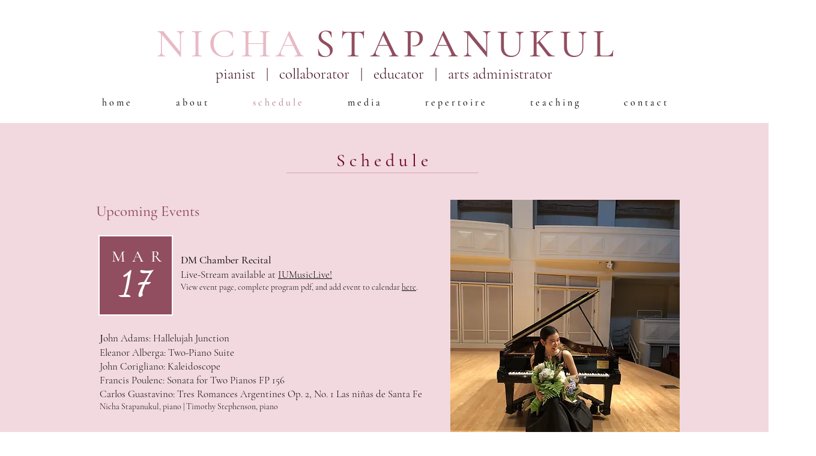

--- FILE ---
content_type: text/html; charset=UTF-8
request_url: https://www.nichastapanukul.com/schedule
body_size: 101861
content:
<!DOCTYPE html>
<html lang="en">
<head>
  
  <!-- SEO Tags -->
  <title>SCHEDULE | Nicha Stapanukul</title>
  <link rel="canonical" href="https://www.nichastapanukul.com/schedule"/>
  <meta property="og:title" content="SCHEDULE | Nicha Stapanukul"/>
  <meta property="og:url" content="https://www.nichastapanukul.com/schedule"/>
  <meta property="og:site_name" content="Nicha Stapanukul"/>
  <meta property="og:type" content="website"/>
  <meta name="fb_admins_meta_tag" content="bbamstap"/>
  <meta property="fb:admins" content="bbamstap"/>
  <meta name="twitter:card" content="summary_large_image"/>
  <meta name="twitter:title" content="SCHEDULE | Nicha Stapanukul"/>

  
  <meta charset='utf-8'>
  <meta name="viewport" content="width=device-width, initial-scale=1" id="wixDesktopViewport" />
  <meta http-equiv="X-UA-Compatible" content="IE=edge">
  <meta name="generator" content="Wix.com Website Builder"/>

  <link rel="icon" sizes="192x192" href="https://static.wixstatic.com/media/3caf4d_935fcb02e599477bafd89aff74970b0c%7Emv2.png/v1/fill/w_192%2Ch_192%2Clg_1%2Cusm_0.66_1.00_0.01/3caf4d_935fcb02e599477bafd89aff74970b0c%7Emv2.png" type="image/png"/>
  <link rel="shortcut icon" href="https://static.wixstatic.com/media/3caf4d_935fcb02e599477bafd89aff74970b0c%7Emv2.png/v1/fill/w_192%2Ch_192%2Clg_1%2Cusm_0.66_1.00_0.01/3caf4d_935fcb02e599477bafd89aff74970b0c%7Emv2.png" type="image/png"/>
  <link rel="apple-touch-icon" href="https://static.wixstatic.com/media/3caf4d_935fcb02e599477bafd89aff74970b0c%7Emv2.png/v1/fill/w_180%2Ch_180%2Clg_1%2Cusm_0.66_1.00_0.01/3caf4d_935fcb02e599477bafd89aff74970b0c%7Emv2.png" type="image/png"/>

  <!-- Safari Pinned Tab Icon -->
  <!-- <link rel="mask-icon" href="https://static.wixstatic.com/media/3caf4d_935fcb02e599477bafd89aff74970b0c%7Emv2.png/v1/fill/w_192%2Ch_192%2Clg_1%2Cusm_0.66_1.00_0.01/3caf4d_935fcb02e599477bafd89aff74970b0c%7Emv2.png"> -->

  <!-- Origin trials -->
  


  <!-- Segmenter Polyfill -->
  <script>
    if (!window.Intl || !window.Intl.Segmenter) {
      (function() {
        var script = document.createElement('script');
        script.src = 'https://static.parastorage.com/unpkg/@formatjs/intl-segmenter@11.7.10/polyfill.iife.js';
        document.head.appendChild(script);
      })();
    }
  </script>

  <!-- Legacy Polyfills -->
  <script nomodule="" src="https://static.parastorage.com/unpkg/core-js-bundle@3.2.1/minified.js"></script>
  <script nomodule="" src="https://static.parastorage.com/unpkg/focus-within-polyfill@5.0.9/dist/focus-within-polyfill.js"></script>

  <!-- Performance API Polyfills -->
  <script>
  (function () {
    var noop = function noop() {};
    if ("performance" in window === false) {
      window.performance = {};
    }
    window.performance.mark = performance.mark || noop;
    window.performance.measure = performance.measure || noop;
    if ("now" in window.performance === false) {
      var nowOffset = Date.now();
      if (performance.timing && performance.timing.navigationStart) {
        nowOffset = performance.timing.navigationStart;
      }
      window.performance.now = function now() {
        return Date.now() - nowOffset;
      };
    }
  })();
  </script>

  <!-- Globals Definitions -->
  <script>
    (function () {
      var now = Date.now()
      window.initialTimestamps = {
        initialTimestamp: now,
        initialRequestTimestamp: Math.round(performance.timeOrigin ? performance.timeOrigin : now - performance.now())
      }

      window.thunderboltTag = "QA_READY"
      window.thunderboltVersion = "1.16819.0"
    })();
  </script>

  <!-- Essential Viewer Model -->
  <script type="application/json" id="wix-essential-viewer-model">{"fleetConfig":{"fleetName":"thunderbolt-seo-renderer-gradual","type":"Rollout","code":1},"mode":{"qa":false,"enableTestApi":false,"debug":false,"ssrIndicator":false,"ssrOnly":false,"siteAssetsFallback":"enable","versionIndicator":false},"componentsLibrariesTopology":[{"artifactId":"editor-elements","namespace":"wixui","url":"https:\/\/static.parastorage.com\/services\/editor-elements\/1.14873.0"},{"artifactId":"editor-elements","namespace":"dsgnsys","url":"https:\/\/static.parastorage.com\/services\/editor-elements\/1.14873.0"}],"siteFeaturesConfigs":{"sessionManager":{"isRunningInDifferentSiteContext":false}},"language":{"userLanguage":"en"},"siteAssets":{"clientTopology":{"mediaRootUrl":"https:\/\/static.wixstatic.com","scriptsUrl":"static.parastorage.com","staticMediaUrl":"https:\/\/static.wixstatic.com\/media","moduleRepoUrl":"https:\/\/static.parastorage.com\/unpkg","fileRepoUrl":"https:\/\/static.parastorage.com\/services","viewerAppsUrl":"https:\/\/viewer-apps.parastorage.com","viewerAssetsUrl":"https:\/\/viewer-assets.parastorage.com","siteAssetsUrl":"https:\/\/siteassets.parastorage.com","pageJsonServerUrls":["https:\/\/pages.parastorage.com","https:\/\/staticorigin.wixstatic.com","https:\/\/www.nichastapanukul.com","https:\/\/fallback.wix.com\/wix-html-editor-pages-webapp\/page"],"pathOfTBModulesInFileRepoForFallback":"wix-thunderbolt\/dist\/"}},"siteFeatures":["accessibility","appMonitoring","assetsLoader","businessLogger","captcha","clickHandlerRegistrar","commonConfig","componentsLoader","componentsRegistry","consentPolicy","cyclicTabbing","domSelectors","environmentWixCodeSdk","environment","locationWixCodeSdk","mpaNavigation","navigationManager","navigationPhases","ooi","pages","panorama","renderer","reporter","router","scrollRestoration","seoWixCodeSdk","seo","sessionManager","siteMembersWixCodeSdk","siteMembers","siteScrollBlocker","siteWixCodeSdk","speculationRules","ssrCache","stores","structureApi","thunderboltInitializer","tpaCommons","translations","usedPlatformApis","warmupData","windowMessageRegistrar","windowWixCodeSdk","wixEmbedsApi","componentsReact","platform"],"site":{"externalBaseUrl":"https:\/\/www.nichastapanukul.com","isSEO":true},"media":{"staticMediaUrl":"https:\/\/static.wixstatic.com\/media","mediaRootUrl":"https:\/\/static.wixstatic.com\/","staticVideoUrl":"https:\/\/video.wixstatic.com\/"},"requestUrl":"https:\/\/www.nichastapanukul.com\/schedule","rollout":{"siteAssetsVersionsRollout":false,"isDACRollout":0,"isTBRollout":true},"commonConfig":{"brand":"wix","host":"VIEWER","bsi":"","consentPolicy":{},"consentPolicyHeader":{},"siteRevision":"330","renderingFlow":"NONE","language":"en","locale":"en-us"},"interactionSampleRatio":0.01,"dynamicModelUrl":"https:\/\/www.nichastapanukul.com\/_api\/v2\/dynamicmodel","accessTokensUrl":"https:\/\/www.nichastapanukul.com\/_api\/v1\/access-tokens","isExcludedFromSecurityExperiments":false,"experiments":{"specs.thunderbolt.hardenFetchAndXHR":true,"specs.thunderbolt.securityExperiments":true}}</script>
  <script>window.viewerModel = JSON.parse(document.getElementById('wix-essential-viewer-model').textContent)</script>

  <script>
    window.commonConfig = viewerModel.commonConfig
  </script>

  
  <!-- BEGIN handleAccessTokens bundle -->

  <script data-url="https://static.parastorage.com/services/wix-thunderbolt/dist/handleAccessTokens.inline.4f2f9a53.bundle.min.js">(()=>{"use strict";function e(e){let{context:o,property:r,value:n,enumerable:i=!0}=e,c=e.get,l=e.set;if(!r||void 0===n&&!c&&!l)return new Error("property and value are required");let a=o||globalThis,s=a?.[r],u={};if(void 0!==n)u.value=n;else{if(c){let e=t(c);e&&(u.get=e)}if(l){let e=t(l);e&&(u.set=e)}}let p={...u,enumerable:i||!1,configurable:!1};void 0!==n&&(p.writable=!1);try{Object.defineProperty(a,r,p)}catch(e){return e instanceof TypeError?s:e}return s}function t(e,t){return"function"==typeof e?e:!0===e?.async&&"function"==typeof e.func?t?async function(t){return e.func(t)}:async function(){return e.func()}:"function"==typeof e?.func?e.func:void 0}try{e({property:"strictDefine",value:e})}catch{}try{e({property:"defineStrictObject",value:r})}catch{}try{e({property:"defineStrictMethod",value:n})}catch{}var o=["toString","toLocaleString","valueOf","constructor","prototype"];function r(t){let{context:n,property:c,propertiesToExclude:l=[],skipPrototype:a=!1,hardenPrototypePropertiesToExclude:s=[]}=t;if(!c)return new Error("property is required");let u=(n||globalThis)[c],p={},f=i(n,c);u&&("object"==typeof u||"function"==typeof u)&&Reflect.ownKeys(u).forEach(t=>{if(!l.includes(t)&&!o.includes(t)){let o=i(u,t);if(o&&(o.writable||o.configurable)){let{value:r,get:n,set:i,enumerable:c=!1}=o,l={};void 0!==r?l.value=r:n?l.get=n:i&&(l.set=i);try{let o=e({context:u,property:t,...l,enumerable:c});p[t]=o}catch(e){if(!(e instanceof TypeError))throw e;try{p[t]=o.value||o.get||o.set}catch{}}}}});let d={originalObject:u,originalProperties:p};if(!a&&void 0!==u?.prototype){let e=r({context:u,property:"prototype",propertiesToExclude:s,skipPrototype:!0});e instanceof Error||(d.originalPrototype=e?.originalObject,d.originalPrototypeProperties=e?.originalProperties)}return e({context:n,property:c,value:u,enumerable:f?.enumerable}),d}function n(t,o){let r=(o||globalThis)[t],n=i(o||globalThis,t);return r&&n&&(n.writable||n.configurable)?(Object.freeze(r),e({context:globalThis,property:t,value:r})):r}function i(e,t){if(e&&t)try{return Reflect.getOwnPropertyDescriptor(e,t)}catch{return}}function c(e){if("string"!=typeof e)return e;try{return decodeURIComponent(e).toLowerCase().trim()}catch{return e.toLowerCase().trim()}}function l(e,t){let o="";if("string"==typeof e)o=e.split("=")[0]?.trim()||"";else{if(!e||"string"!=typeof e.name)return!1;o=e.name}return t.has(c(o)||"")}function a(e,t){let o;return o="string"==typeof e?e.split(";").map(e=>e.trim()).filter(e=>e.length>0):e||[],o.filter(e=>!l(e,t))}var s=null;function u(){return null===s&&(s=typeof Document>"u"?void 0:Object.getOwnPropertyDescriptor(Document.prototype,"cookie")),s}function p(t,o){if(!globalThis?.cookieStore)return;let r=globalThis.cookieStore.get.bind(globalThis.cookieStore),n=globalThis.cookieStore.getAll.bind(globalThis.cookieStore),i=globalThis.cookieStore.set.bind(globalThis.cookieStore),c=globalThis.cookieStore.delete.bind(globalThis.cookieStore);return e({context:globalThis.CookieStore.prototype,property:"get",value:async function(e){return l(("string"==typeof e?e:e.name)||"",t)?null:r.call(this,e)},enumerable:!0}),e({context:globalThis.CookieStore.prototype,property:"getAll",value:async function(){return a(await n.apply(this,Array.from(arguments)),t)},enumerable:!0}),e({context:globalThis.CookieStore.prototype,property:"set",value:async function(){let e=Array.from(arguments);if(!l(1===e.length?e[0].name:e[0],t))return i.apply(this,e);o&&console.warn(o)},enumerable:!0}),e({context:globalThis.CookieStore.prototype,property:"delete",value:async function(){let e=Array.from(arguments);if(!l(1===e.length?e[0].name:e[0],t))return c.apply(this,e)},enumerable:!0}),e({context:globalThis.cookieStore,property:"prototype",value:globalThis.CookieStore.prototype,enumerable:!1}),e({context:globalThis,property:"cookieStore",value:globalThis.cookieStore,enumerable:!0}),{get:r,getAll:n,set:i,delete:c}}var f=["TextEncoder","TextDecoder","XMLHttpRequestEventTarget","EventTarget","URL","JSON","Reflect","Object","Array","Map","Set","WeakMap","WeakSet","Promise","Symbol","Error"],d=["addEventListener","removeEventListener","dispatchEvent","encodeURI","encodeURIComponent","decodeURI","decodeURIComponent"];const y=(e,t)=>{try{const o=t?t.get.call(document):document.cookie;return o.split(";").map(e=>e.trim()).filter(t=>t?.startsWith(e))[0]?.split("=")[1]}catch(e){return""}},g=(e="",t="",o="/")=>`${e}=; ${t?`domain=${t};`:""} max-age=0; path=${o}; expires=Thu, 01 Jan 1970 00:00:01 GMT`;function m(){(function(){if("undefined"!=typeof window){const e=performance.getEntriesByType("navigation")[0];return"back_forward"===(e?.type||"")}return!1})()&&function(){const{counter:e}=function(){const e=b("getItem");if(e){const[t,o]=e.split("-"),r=o?parseInt(o,10):0;if(r>=3){const e=t?Number(t):0;if(Date.now()-e>6e4)return{counter:0}}return{counter:r}}return{counter:0}}();e<3?(!function(e=1){b("setItem",`${Date.now()}-${e}`)}(e+1),window.location.reload()):console.error("ATS: Max reload attempts reached")}()}function b(e,t){try{return sessionStorage[e]("reload",t||"")}catch(e){console.error("ATS: Error calling sessionStorage:",e)}}const h="client-session-bind",v="sec-fetch-unsupported",{experiments:w}=window.viewerModel,T=[h,"client-binding",v,"svSession","smSession","server-session-bind","wixSession2","wixSession3"].map(e=>e.toLowerCase()),{cookie:S}=function(t,o){let r=new Set(t);return e({context:document,property:"cookie",set:{func:e=>function(e,t,o,r){let n=u(),i=c(t.split(";")[0]||"")||"";[...o].every(e=>!i.startsWith(e.toLowerCase()))&&n?.set?n.set.call(e,t):r&&console.warn(r)}(document,e,r,o)},get:{func:()=>function(e,t){let o=u();if(!o?.get)throw new Error("Cookie descriptor or getter not available");return a(o.get.call(e),t).join("; ")}(document,r)},enumerable:!0}),{cookieStore:p(r,o),cookie:u()}}(T),k="tbReady",x="security_overrideGlobals",{experiments:E,siteFeaturesConfigs:C,accessTokensUrl:P}=window.viewerModel,R=P,M={},O=(()=>{const e=y(h,S);if(w["specs.thunderbolt.browserCacheReload"]){y(v,S)||e?b("removeItem"):m()}return(()=>{const e=g(h),t=g(h,location.hostname);S.set.call(document,e),S.set.call(document,t)})(),e})();O&&(M["client-binding"]=O);const D=fetch;addEventListener(k,function e(t){const{logger:o}=t.detail;try{window.tb.init({fetch:D,fetchHeaders:M})}catch(e){const t=new Error("TB003");o.meter(`${x}_${t.message}`,{paramsOverrides:{errorType:x,eventString:t.message}}),window?.viewerModel?.mode.debug&&console.error(e)}finally{removeEventListener(k,e)}}),E["specs.thunderbolt.hardenFetchAndXHR"]||(window.fetchDynamicModel=()=>C.sessionManager.isRunningInDifferentSiteContext?Promise.resolve({}):fetch(R,{credentials:"same-origin",headers:M}).then(function(e){if(!e.ok)throw new Error(`[${e.status}]${e.statusText}`);return e.json()}),window.dynamicModelPromise=window.fetchDynamicModel())})();
//# sourceMappingURL=https://static.parastorage.com/services/wix-thunderbolt/dist/handleAccessTokens.inline.4f2f9a53.bundle.min.js.map</script>

<!-- END handleAccessTokens bundle -->

<!-- BEGIN overrideGlobals bundle -->

<script data-url="https://static.parastorage.com/services/wix-thunderbolt/dist/overrideGlobals.inline.ec13bfcf.bundle.min.js">(()=>{"use strict";function e(e){let{context:r,property:o,value:n,enumerable:i=!0}=e,c=e.get,a=e.set;if(!o||void 0===n&&!c&&!a)return new Error("property and value are required");let l=r||globalThis,u=l?.[o],s={};if(void 0!==n)s.value=n;else{if(c){let e=t(c);e&&(s.get=e)}if(a){let e=t(a);e&&(s.set=e)}}let p={...s,enumerable:i||!1,configurable:!1};void 0!==n&&(p.writable=!1);try{Object.defineProperty(l,o,p)}catch(e){return e instanceof TypeError?u:e}return u}function t(e,t){return"function"==typeof e?e:!0===e?.async&&"function"==typeof e.func?t?async function(t){return e.func(t)}:async function(){return e.func()}:"function"==typeof e?.func?e.func:void 0}try{e({property:"strictDefine",value:e})}catch{}try{e({property:"defineStrictObject",value:o})}catch{}try{e({property:"defineStrictMethod",value:n})}catch{}var r=["toString","toLocaleString","valueOf","constructor","prototype"];function o(t){let{context:n,property:c,propertiesToExclude:a=[],skipPrototype:l=!1,hardenPrototypePropertiesToExclude:u=[]}=t;if(!c)return new Error("property is required");let s=(n||globalThis)[c],p={},f=i(n,c);s&&("object"==typeof s||"function"==typeof s)&&Reflect.ownKeys(s).forEach(t=>{if(!a.includes(t)&&!r.includes(t)){let r=i(s,t);if(r&&(r.writable||r.configurable)){let{value:o,get:n,set:i,enumerable:c=!1}=r,a={};void 0!==o?a.value=o:n?a.get=n:i&&(a.set=i);try{let r=e({context:s,property:t,...a,enumerable:c});p[t]=r}catch(e){if(!(e instanceof TypeError))throw e;try{p[t]=r.value||r.get||r.set}catch{}}}}});let d={originalObject:s,originalProperties:p};if(!l&&void 0!==s?.prototype){let e=o({context:s,property:"prototype",propertiesToExclude:u,skipPrototype:!0});e instanceof Error||(d.originalPrototype=e?.originalObject,d.originalPrototypeProperties=e?.originalProperties)}return e({context:n,property:c,value:s,enumerable:f?.enumerable}),d}function n(t,r){let o=(r||globalThis)[t],n=i(r||globalThis,t);return o&&n&&(n.writable||n.configurable)?(Object.freeze(o),e({context:globalThis,property:t,value:o})):o}function i(e,t){if(e&&t)try{return Reflect.getOwnPropertyDescriptor(e,t)}catch{return}}function c(e){if("string"!=typeof e)return e;try{return decodeURIComponent(e).toLowerCase().trim()}catch{return e.toLowerCase().trim()}}function a(e,t){return e instanceof Headers?e.forEach((r,o)=>{l(o,t)||e.delete(o)}):Object.keys(e).forEach(r=>{l(r,t)||delete e[r]}),e}function l(e,t){return!t.has(c(e)||"")}function u(e,t){let r=!0,o=function(e){let t,r;if(globalThis.Request&&e instanceof Request)t=e.url;else{if("function"!=typeof e?.toString)throw new Error("Unsupported type for url");t=e.toString()}try{return new URL(t).pathname}catch{return r=t.replace(/#.+/gi,"").split("?").shift(),r.startsWith("/")?r:`/${r}`}}(e),n=c(o);return n&&t.some(e=>n.includes(e))&&(r=!1),r}function s(t,r,o){let n=fetch,i=XMLHttpRequest,c=new Set(r);function s(){let e=new i,r=e.open,n=e.setRequestHeader;return e.open=function(){let n=Array.from(arguments),i=n[1];if(n.length<2||u(i,t))return r.apply(e,n);throw new Error(o||`Request not allowed for path ${i}`)},e.setRequestHeader=function(t,r){l(decodeURIComponent(t),c)&&n.call(e,t,r)},e}return e({property:"fetch",value:function(){let e=function(e,t){return globalThis.Request&&e[0]instanceof Request&&e[0]?.headers?a(e[0].headers,t):e[1]?.headers&&a(e[1].headers,t),e}(arguments,c);return u(arguments[0],t)?n.apply(globalThis,Array.from(e)):new Promise((e,t)=>{t(new Error(o||`Request not allowed for path ${arguments[0]}`))})},enumerable:!0}),e({property:"XMLHttpRequest",value:s,enumerable:!0}),Object.keys(i).forEach(e=>{s[e]=i[e]}),{fetch:n,XMLHttpRequest:i}}var p=["TextEncoder","TextDecoder","XMLHttpRequestEventTarget","EventTarget","URL","JSON","Reflect","Object","Array","Map","Set","WeakMap","WeakSet","Promise","Symbol","Error"],f=["addEventListener","removeEventListener","dispatchEvent","encodeURI","encodeURIComponent","decodeURI","decodeURIComponent"];const d=function(){let t=globalThis.open,r=document.open;function o(e,r,o){let n="string"!=typeof e,i=t.call(window,e,r,o);return n||e&&function(e){return e.startsWith("//")&&/(?:[a-z0-9](?:[a-z0-9-]{0,61}[a-z0-9])?\.)+[a-z0-9][a-z0-9-]{0,61}[a-z0-9]/g.test(`${location.protocol}:${e}`)&&(e=`${location.protocol}${e}`),!e.startsWith("http")||new URL(e).hostname===location.hostname}(e)?{}:i}return e({property:"open",value:o,context:globalThis,enumerable:!0}),e({property:"open",value:function(e,t,n){return e?o(e,t,n):r.call(document,e||"",t||"",n||"")},context:document,enumerable:!0}),{open:t,documentOpen:r}},y=function(){let t=document.createElement,r=Element.prototype.setAttribute,o=Element.prototype.setAttributeNS;return e({property:"createElement",context:document,value:function(n,i){let a=t.call(document,n,i);if("iframe"===c(n)){e({property:"srcdoc",context:a,get:()=>"",set:()=>{console.warn("`srcdoc` is not allowed in iframe elements.")}});let t=function(e,t){"srcdoc"!==e.toLowerCase()?r.call(a,e,t):console.warn("`srcdoc` attribute is not allowed to be set.")},n=function(e,t,r){"srcdoc"!==t.toLowerCase()?o.call(a,e,t,r):console.warn("`srcdoc` attribute is not allowed to be set.")};a.setAttribute=t,a.setAttributeNS=n}return a},enumerable:!0}),{createElement:t,setAttribute:r,setAttributeNS:o}},m=["client-binding"],b=["/_api/v1/access-tokens","/_api/v2/dynamicmodel","/_api/one-app-session-web/v3/businesses"],h=function(){let t=setTimeout,r=setInterval;return o("setTimeout",0,globalThis),o("setInterval",0,globalThis),{setTimeout:t,setInterval:r};function o(t,r,o){let n=o||globalThis,i=n[t];if(!i||"function"!=typeof i)throw new Error(`Function ${t} not found or is not a function`);e({property:t,value:function(){let e=Array.from(arguments);if("string"!=typeof e[r])return i.apply(n,e);console.warn(`Calling ${t} with a String Argument at index ${r} is not allowed`)},context:o,enumerable:!0})}},v=function(){if(navigator&&"serviceWorker"in navigator){let t=navigator.serviceWorker.register;return e({context:navigator.serviceWorker,property:"register",value:function(){console.log("Service worker registration is not allowed")},enumerable:!0}),{register:t}}return{}};performance.mark("overrideGlobals started");const{isExcludedFromSecurityExperiments:g,experiments:w}=window.viewerModel,E=!g&&w["specs.thunderbolt.securityExperiments"];try{d(),E&&y(),w["specs.thunderbolt.hardenFetchAndXHR"]&&E&&s(b,m),v(),(e=>{let t=[],r=[];r=r.concat(["TextEncoder","TextDecoder"]),e&&(r=r.concat(["XMLHttpRequestEventTarget","EventTarget"])),r=r.concat(["URL","JSON"]),e&&(t=t.concat(["addEventListener","removeEventListener"])),t=t.concat(["encodeURI","encodeURIComponent","decodeURI","decodeURIComponent"]),r=r.concat(["String","Number"]),e&&r.push("Object"),r=r.concat(["Reflect"]),t.forEach(e=>{n(e),["addEventListener","removeEventListener"].includes(e)&&n(e,document)}),r.forEach(e=>{o({property:e})})})(E),E&&h()}catch(e){window?.viewerModel?.mode.debug&&console.error(e);const t=new Error("TB006");window.fedops?.reportError(t,"security_overrideGlobals"),window.Sentry?window.Sentry.captureException(t):globalThis.defineStrictProperty("sentryBuffer",[t],window,!1)}performance.mark("overrideGlobals ended")})();
//# sourceMappingURL=https://static.parastorage.com/services/wix-thunderbolt/dist/overrideGlobals.inline.ec13bfcf.bundle.min.js.map</script>

<!-- END overrideGlobals bundle -->


  
  <script>
    window.commonConfig = viewerModel.commonConfig

	
  </script>

  <!-- Initial CSS -->
  <style data-url="https://static.parastorage.com/services/wix-thunderbolt/dist/main.46d95940.min.css">@keyframes slide-horizontal-new{0%{transform:translateX(100%)}}@keyframes slide-horizontal-old{80%{opacity:1}to{opacity:0;transform:translateX(-100%)}}@keyframes slide-vertical-new{0%{transform:translateY(-100%)}}@keyframes slide-vertical-old{80%{opacity:1}to{opacity:0;transform:translateY(100%)}}@keyframes out-in-new{0%{opacity:0}}@keyframes out-in-old{to{opacity:0}}:root:active-view-transition{view-transition-name:none}::view-transition{pointer-events:none}:root:active-view-transition #SITE_HEADER{view-transition-name:header-group}:root:active-view-transition #WIX_ADS{view-transition-name:wix-ads-group}:root:active-view-transition #SITE_FOOTER{view-transition-name:footer-group}:root:active-view-transition::view-transition-new(page-group),:root:active-view-transition::view-transition-old(page-group){animation-duration:.6s;cursor:wait;pointer-events:all}:root:active-view-transition-type(SlideHorizontal)::view-transition-old(page-group){animation:slide-horizontal-old .6s cubic-bezier(.83,0,.17,1) forwards;mix-blend-mode:normal}:root:active-view-transition-type(SlideHorizontal)::view-transition-new(page-group){animation:slide-horizontal-new .6s cubic-bezier(.83,0,.17,1) backwards;mix-blend-mode:normal}:root:active-view-transition-type(SlideVertical)::view-transition-old(page-group){animation:slide-vertical-old .6s cubic-bezier(.83,0,.17,1) forwards;mix-blend-mode:normal}:root:active-view-transition-type(SlideVertical)::view-transition-new(page-group){animation:slide-vertical-new .6s cubic-bezier(.83,0,.17,1) backwards;mix-blend-mode:normal}:root:active-view-transition-type(OutIn)::view-transition-old(page-group){animation:out-in-old .35s cubic-bezier(.22,1,.36,1) forwards}:root:active-view-transition-type(OutIn)::view-transition-new(page-group){animation:out-in-new .35s cubic-bezier(.64,0,.78,0) .35s backwards}@media(prefers-reduced-motion:reduce){::view-transition-group(*),::view-transition-new(*),::view-transition-old(*){animation:none!important}}body,html{background:transparent;border:0;margin:0;outline:0;padding:0;vertical-align:baseline}body{--scrollbar-width:0px;font-family:Arial,Helvetica,sans-serif;font-size:10px}body,html{height:100%}body{overflow-x:auto;overflow-y:scroll}body:not(.responsive) #site-root{min-width:var(--site-width);width:100%}body:not([data-js-loaded]) [data-hide-prejs]{visibility:hidden}interact-element{display:contents}#SITE_CONTAINER{position:relative}:root{--one-unit:1vw;--section-max-width:9999px;--spx-stopper-max:9999px;--spx-stopper-min:0px;--browser-zoom:1}@supports(-webkit-appearance:none) and (stroke-color:transparent){:root{--safari-sticky-fix:opacity;--experimental-safari-sticky-fix:translateZ(0)}}@supports(container-type:inline-size){:root{--one-unit:1cqw}}[id^=oldHoverBox-]{mix-blend-mode:plus-lighter;transition:opacity .5s ease,visibility .5s ease}[data-mesh-id$=inlineContent-gridContainer]:has(>[id^=oldHoverBox-]){isolation:isolate}</style>
<style data-url="https://static.parastorage.com/services/wix-thunderbolt/dist/main.renderer.25146d00.min.css">a,abbr,acronym,address,applet,b,big,blockquote,button,caption,center,cite,code,dd,del,dfn,div,dl,dt,em,fieldset,font,footer,form,h1,h2,h3,h4,h5,h6,header,i,iframe,img,ins,kbd,label,legend,li,nav,object,ol,p,pre,q,s,samp,section,small,span,strike,strong,sub,sup,table,tbody,td,tfoot,th,thead,title,tr,tt,u,ul,var{background:transparent;border:0;margin:0;outline:0;padding:0;vertical-align:baseline}input,select,textarea{box-sizing:border-box;font-family:Helvetica,Arial,sans-serif}ol,ul{list-style:none}blockquote,q{quotes:none}ins{text-decoration:none}del{text-decoration:line-through}table{border-collapse:collapse;border-spacing:0}a{cursor:pointer;text-decoration:none}.testStyles{overflow-y:hidden}.reset-button{-webkit-appearance:none;background:none;border:0;color:inherit;font:inherit;line-height:normal;outline:0;overflow:visible;padding:0;-webkit-user-select:none;-moz-user-select:none;-ms-user-select:none}:focus{outline:none}body.device-mobile-optimized:not(.disable-site-overflow){overflow-x:hidden;overflow-y:scroll}body.device-mobile-optimized:not(.responsive) #SITE_CONTAINER{margin-left:auto;margin-right:auto;overflow-x:visible;position:relative;width:320px}body.device-mobile-optimized:not(.responsive):not(.blockSiteScrolling) #SITE_CONTAINER{margin-top:0}body.device-mobile-optimized>*{max-width:100%!important}body.device-mobile-optimized #site-root{overflow-x:hidden;overflow-y:hidden}@supports(overflow:clip){body.device-mobile-optimized #site-root{overflow-x:clip;overflow-y:clip}}body.device-mobile-non-optimized #SITE_CONTAINER #site-root{overflow-x:clip;overflow-y:clip}body.device-mobile-non-optimized.fullScreenMode{background-color:#5f6360}body.device-mobile-non-optimized.fullScreenMode #MOBILE_ACTIONS_MENU,body.device-mobile-non-optimized.fullScreenMode #SITE_BACKGROUND,body.device-mobile-non-optimized.fullScreenMode #site-root,body.fullScreenMode #WIX_ADS{visibility:hidden}body.fullScreenMode{overflow-x:hidden!important;overflow-y:hidden!important}body.fullScreenMode.device-mobile-optimized #TINY_MENU{opacity:0;pointer-events:none}body.fullScreenMode-scrollable.device-mobile-optimized{overflow-x:hidden!important;overflow-y:auto!important}body.fullScreenMode-scrollable.device-mobile-optimized #masterPage,body.fullScreenMode-scrollable.device-mobile-optimized #site-root{overflow-x:hidden!important;overflow-y:hidden!important}body.fullScreenMode-scrollable.device-mobile-optimized #SITE_BACKGROUND,body.fullScreenMode-scrollable.device-mobile-optimized #masterPage{height:auto!important}body.fullScreenMode-scrollable.device-mobile-optimized #masterPage.mesh-layout{height:0!important}body.blockSiteScrolling,body.siteScrollingBlocked{position:fixed;width:100%}body.siteScrollingBlockedIOSFix{overflow:hidden!important}body.blockSiteScrolling #SITE_CONTAINER{margin-top:calc(var(--blocked-site-scroll-margin-top)*-1)}#site-root{margin:0 auto;min-height:100%;position:relative;top:var(--wix-ads-height)}#site-root img:not([src]){visibility:hidden}#site-root svg img:not([src]){visibility:visible}.auto-generated-link{color:inherit}#SCROLL_TO_BOTTOM,#SCROLL_TO_TOP{height:0}.has-click-trigger{cursor:pointer}.fullScreenOverlay{bottom:0;display:flex;justify-content:center;left:0;overflow-y:hidden;position:fixed;right:0;top:-60px;z-index:1005}.fullScreenOverlay>.fullScreenOverlayContent{bottom:0;left:0;margin:0 auto;overflow:hidden;position:absolute;right:0;top:60px;transform:translateZ(0)}[data-mesh-id$=centeredContent],[data-mesh-id$=form],[data-mesh-id$=inlineContent]{pointer-events:none;position:relative}[data-mesh-id$=-gridWrapper],[data-mesh-id$=-rotated-wrapper]{pointer-events:none}[data-mesh-id$=-gridContainer]>*,[data-mesh-id$=-rotated-wrapper]>*,[data-mesh-id$=inlineContent]>:not([data-mesh-id$=-gridContainer]){pointer-events:auto}.device-mobile-optimized #masterPage.mesh-layout #SOSP_CONTAINER_CUSTOM_ID{grid-area:2/1/3/2;-ms-grid-row:2;position:relative}#masterPage.mesh-layout{-ms-grid-rows:max-content max-content min-content max-content;-ms-grid-columns:100%;align-items:start;display:-ms-grid;display:grid;grid-template-columns:100%;grid-template-rows:max-content max-content min-content max-content;justify-content:stretch}#masterPage.mesh-layout #PAGES_CONTAINER,#masterPage.mesh-layout #SITE_FOOTER-placeholder,#masterPage.mesh-layout #SITE_FOOTER_WRAPPER,#masterPage.mesh-layout #SITE_HEADER-placeholder,#masterPage.mesh-layout #SITE_HEADER_WRAPPER,#masterPage.mesh-layout #SOSP_CONTAINER_CUSTOM_ID[data-state~=mobileView],#masterPage.mesh-layout #soapAfterPagesContainer,#masterPage.mesh-layout #soapBeforePagesContainer{-ms-grid-row-align:start;-ms-grid-column-align:start;-ms-grid-column:1}#masterPage.mesh-layout #SITE_HEADER-placeholder,#masterPage.mesh-layout #SITE_HEADER_WRAPPER{grid-area:1/1/2/2;-ms-grid-row:1}#masterPage.mesh-layout #PAGES_CONTAINER,#masterPage.mesh-layout #soapAfterPagesContainer,#masterPage.mesh-layout #soapBeforePagesContainer{grid-area:3/1/4/2;-ms-grid-row:3}#masterPage.mesh-layout #soapAfterPagesContainer,#masterPage.mesh-layout #soapBeforePagesContainer{width:100%}#masterPage.mesh-layout #PAGES_CONTAINER{align-self:stretch}#masterPage.mesh-layout main#PAGES_CONTAINER{display:block}#masterPage.mesh-layout #SITE_FOOTER-placeholder,#masterPage.mesh-layout #SITE_FOOTER_WRAPPER{grid-area:4/1/5/2;-ms-grid-row:4}#masterPage.mesh-layout #SITE_PAGES,#masterPage.mesh-layout [data-mesh-id=PAGES_CONTAINERcenteredContent],#masterPage.mesh-layout [data-mesh-id=PAGES_CONTAINERinlineContent]{height:100%}#masterPage.mesh-layout.desktop>*{width:100%}#masterPage.mesh-layout #PAGES_CONTAINER,#masterPage.mesh-layout #SITE_FOOTER,#masterPage.mesh-layout #SITE_FOOTER_WRAPPER,#masterPage.mesh-layout #SITE_HEADER,#masterPage.mesh-layout #SITE_HEADER_WRAPPER,#masterPage.mesh-layout #SITE_PAGES,#masterPage.mesh-layout #masterPageinlineContent{position:relative}#masterPage.mesh-layout #SITE_HEADER{grid-area:1/1/2/2}#masterPage.mesh-layout #SITE_FOOTER{grid-area:4/1/5/2}#masterPage.mesh-layout.overflow-x-clip #SITE_FOOTER,#masterPage.mesh-layout.overflow-x-clip #SITE_HEADER{overflow-x:clip}[data-z-counter]{z-index:0}[data-z-counter="0"]{z-index:auto}.wixSiteProperties{-webkit-font-smoothing:antialiased;-moz-osx-font-smoothing:grayscale}:root{--wst-button-color-fill-primary:rgb(var(--color_48));--wst-button-color-border-primary:rgb(var(--color_49));--wst-button-color-text-primary:rgb(var(--color_50));--wst-button-color-fill-primary-hover:rgb(var(--color_51));--wst-button-color-border-primary-hover:rgb(var(--color_52));--wst-button-color-text-primary-hover:rgb(var(--color_53));--wst-button-color-fill-primary-disabled:rgb(var(--color_54));--wst-button-color-border-primary-disabled:rgb(var(--color_55));--wst-button-color-text-primary-disabled:rgb(var(--color_56));--wst-button-color-fill-secondary:rgb(var(--color_57));--wst-button-color-border-secondary:rgb(var(--color_58));--wst-button-color-text-secondary:rgb(var(--color_59));--wst-button-color-fill-secondary-hover:rgb(var(--color_60));--wst-button-color-border-secondary-hover:rgb(var(--color_61));--wst-button-color-text-secondary-hover:rgb(var(--color_62));--wst-button-color-fill-secondary-disabled:rgb(var(--color_63));--wst-button-color-border-secondary-disabled:rgb(var(--color_64));--wst-button-color-text-secondary-disabled:rgb(var(--color_65));--wst-color-fill-base-1:rgb(var(--color_36));--wst-color-fill-base-2:rgb(var(--color_37));--wst-color-fill-base-shade-1:rgb(var(--color_38));--wst-color-fill-base-shade-2:rgb(var(--color_39));--wst-color-fill-base-shade-3:rgb(var(--color_40));--wst-color-fill-accent-1:rgb(var(--color_41));--wst-color-fill-accent-2:rgb(var(--color_42));--wst-color-fill-accent-3:rgb(var(--color_43));--wst-color-fill-accent-4:rgb(var(--color_44));--wst-color-fill-background-primary:rgb(var(--color_11));--wst-color-fill-background-secondary:rgb(var(--color_12));--wst-color-text-primary:rgb(var(--color_15));--wst-color-text-secondary:rgb(var(--color_14));--wst-color-action:rgb(var(--color_18));--wst-color-disabled:rgb(var(--color_39));--wst-color-title:rgb(var(--color_45));--wst-color-subtitle:rgb(var(--color_46));--wst-color-line:rgb(var(--color_47));--wst-font-style-h2:var(--font_2);--wst-font-style-h3:var(--font_3);--wst-font-style-h4:var(--font_4);--wst-font-style-h5:var(--font_5);--wst-font-style-h6:var(--font_6);--wst-font-style-body-large:var(--font_7);--wst-font-style-body-medium:var(--font_8);--wst-font-style-body-small:var(--font_9);--wst-font-style-body-x-small:var(--font_10);--wst-color-custom-1:rgb(var(--color_13));--wst-color-custom-2:rgb(var(--color_16));--wst-color-custom-3:rgb(var(--color_17));--wst-color-custom-4:rgb(var(--color_19));--wst-color-custom-5:rgb(var(--color_20));--wst-color-custom-6:rgb(var(--color_21));--wst-color-custom-7:rgb(var(--color_22));--wst-color-custom-8:rgb(var(--color_23));--wst-color-custom-9:rgb(var(--color_24));--wst-color-custom-10:rgb(var(--color_25));--wst-color-custom-11:rgb(var(--color_26));--wst-color-custom-12:rgb(var(--color_27));--wst-color-custom-13:rgb(var(--color_28));--wst-color-custom-14:rgb(var(--color_29));--wst-color-custom-15:rgb(var(--color_30));--wst-color-custom-16:rgb(var(--color_31));--wst-color-custom-17:rgb(var(--color_32));--wst-color-custom-18:rgb(var(--color_33));--wst-color-custom-19:rgb(var(--color_34));--wst-color-custom-20:rgb(var(--color_35))}.wix-presets-wrapper{display:contents}</style>

  <meta name="format-detection" content="telephone=no">
  <meta name="skype_toolbar" content="skype_toolbar_parser_compatible">
  
  

  

  

  <!-- head performance data start -->
  
  <!-- head performance data end -->
  

    


    
<style data-href="https://static.parastorage.com/services/editor-elements-library/dist/thunderbolt/rb_wixui.thunderbolt_bootstrap.a1b00b19.min.css">.cwL6XW{cursor:pointer}.sNF2R0{opacity:0}.hLoBV3{transition:opacity var(--transition-duration) cubic-bezier(.37,0,.63,1)}.Rdf41z,.hLoBV3{opacity:1}.ftlZWo{transition:opacity var(--transition-duration) cubic-bezier(.37,0,.63,1)}.ATGlOr,.ftlZWo{opacity:0}.KQSXD0{transition:opacity var(--transition-duration) cubic-bezier(.64,0,.78,0)}.KQSXD0,.pagQKE{opacity:1}._6zG5H{opacity:0;transition:opacity var(--transition-duration) cubic-bezier(.22,1,.36,1)}.BB49uC{transform:translateX(100%)}.j9xE1V{transition:transform var(--transition-duration) cubic-bezier(.87,0,.13,1)}.ICs7Rs,.j9xE1V{transform:translateX(0)}.DxijZJ{transition:transform var(--transition-duration) cubic-bezier(.87,0,.13,1)}.B5kjYq,.DxijZJ{transform:translateX(-100%)}.cJijIV{transition:transform var(--transition-duration) cubic-bezier(.87,0,.13,1)}.cJijIV,.hOxaWM{transform:translateX(0)}.T9p3fN{transform:translateX(100%);transition:transform var(--transition-duration) cubic-bezier(.87,0,.13,1)}.qDxYJm{transform:translateY(100%)}.aA9V0P{transition:transform var(--transition-duration) cubic-bezier(.87,0,.13,1)}.YPXPAS,.aA9V0P{transform:translateY(0)}.Xf2zsA{transition:transform var(--transition-duration) cubic-bezier(.87,0,.13,1)}.Xf2zsA,.y7Kt7s{transform:translateY(-100%)}.EeUgMu{transition:transform var(--transition-duration) cubic-bezier(.87,0,.13,1)}.EeUgMu,.fdHrtm{transform:translateY(0)}.WIFaG4{transform:translateY(100%);transition:transform var(--transition-duration) cubic-bezier(.87,0,.13,1)}body:not(.responsive) .JsJXaX{overflow-x:clip}:root:active-view-transition .JsJXaX{view-transition-name:page-group}.AnQkDU{display:grid;grid-template-columns:1fr;grid-template-rows:1fr;height:100%}.AnQkDU>div{align-self:stretch!important;grid-area:1/1/2/2;justify-self:stretch!important}.StylableButton2545352419__root{-archetype:box;border:none;box-sizing:border-box;cursor:pointer;display:block;height:100%;min-height:10px;min-width:10px;padding:0;touch-action:manipulation;width:100%}.StylableButton2545352419__root[disabled]{pointer-events:none}.StylableButton2545352419__root:not(:hover):not([disabled]).StylableButton2545352419--hasBackgroundColor{background-color:var(--corvid-background-color)!important}.StylableButton2545352419__root:hover:not([disabled]).StylableButton2545352419--hasHoverBackgroundColor{background-color:var(--corvid-hover-background-color)!important}.StylableButton2545352419__root:not(:hover)[disabled].StylableButton2545352419--hasDisabledBackgroundColor{background-color:var(--corvid-disabled-background-color)!important}.StylableButton2545352419__root:not(:hover):not([disabled]).StylableButton2545352419--hasBorderColor{border-color:var(--corvid-border-color)!important}.StylableButton2545352419__root:hover:not([disabled]).StylableButton2545352419--hasHoverBorderColor{border-color:var(--corvid-hover-border-color)!important}.StylableButton2545352419__root:not(:hover)[disabled].StylableButton2545352419--hasDisabledBorderColor{border-color:var(--corvid-disabled-border-color)!important}.StylableButton2545352419__root.StylableButton2545352419--hasBorderRadius{border-radius:var(--corvid-border-radius)!important}.StylableButton2545352419__root.StylableButton2545352419--hasBorderWidth{border-width:var(--corvid-border-width)!important}.StylableButton2545352419__root:not(:hover):not([disabled]).StylableButton2545352419--hasColor,.StylableButton2545352419__root:not(:hover):not([disabled]).StylableButton2545352419--hasColor .StylableButton2545352419__label{color:var(--corvid-color)!important}.StylableButton2545352419__root:hover:not([disabled]).StylableButton2545352419--hasHoverColor,.StylableButton2545352419__root:hover:not([disabled]).StylableButton2545352419--hasHoverColor .StylableButton2545352419__label{color:var(--corvid-hover-color)!important}.StylableButton2545352419__root:not(:hover)[disabled].StylableButton2545352419--hasDisabledColor,.StylableButton2545352419__root:not(:hover)[disabled].StylableButton2545352419--hasDisabledColor .StylableButton2545352419__label{color:var(--corvid-disabled-color)!important}.StylableButton2545352419__link{-archetype:box;box-sizing:border-box;color:#000;text-decoration:none}.StylableButton2545352419__container{align-items:center;display:flex;flex-basis:auto;flex-direction:row;flex-grow:1;height:100%;justify-content:center;overflow:hidden;transition:all .2s ease,visibility 0s;width:100%}.StylableButton2545352419__label{-archetype:text;-controller-part-type:LayoutChildDisplayDropdown,LayoutFlexChildSpacing(first);max-width:100%;min-width:1.8em;overflow:hidden;text-align:center;text-overflow:ellipsis;transition:inherit;white-space:nowrap}.StylableButton2545352419__root.StylableButton2545352419--isMaxContent .StylableButton2545352419__label{text-overflow:unset}.StylableButton2545352419__root.StylableButton2545352419--isWrapText .StylableButton2545352419__label{min-width:10px;overflow-wrap:break-word;white-space:break-spaces;word-break:break-word}.StylableButton2545352419__icon{-archetype:icon;-controller-part-type:LayoutChildDisplayDropdown,LayoutFlexChildSpacing(last);flex-shrink:0;height:50px;min-width:1px;transition:inherit}.StylableButton2545352419__icon.StylableButton2545352419--override{display:block!important}.StylableButton2545352419__icon svg,.StylableButton2545352419__icon>span{display:flex;height:inherit;width:inherit}.StylableButton2545352419__root:not(:hover):not([disalbed]).StylableButton2545352419--hasIconColor .StylableButton2545352419__icon svg{fill:var(--corvid-icon-color)!important;stroke:var(--corvid-icon-color)!important}.StylableButton2545352419__root:hover:not([disabled]).StylableButton2545352419--hasHoverIconColor .StylableButton2545352419__icon svg{fill:var(--corvid-hover-icon-color)!important;stroke:var(--corvid-hover-icon-color)!important}.StylableButton2545352419__root:not(:hover)[disabled].StylableButton2545352419--hasDisabledIconColor .StylableButton2545352419__icon svg{fill:var(--corvid-disabled-icon-color)!important;stroke:var(--corvid-disabled-icon-color)!important}.aeyn4z{bottom:0;left:0;position:absolute;right:0;top:0}.qQrFOK{cursor:pointer}.VDJedC{-webkit-tap-highlight-color:rgba(0,0,0,0);fill:var(--corvid-fill-color,var(--fill));fill-opacity:var(--fill-opacity);stroke:var(--corvid-stroke-color,var(--stroke));stroke-opacity:var(--stroke-opacity);stroke-width:var(--stroke-width);filter:var(--drop-shadow,none);opacity:var(--opacity);transform:var(--flip)}.VDJedC,.VDJedC svg{bottom:0;left:0;position:absolute;right:0;top:0}.VDJedC svg{height:var(--svg-calculated-height,100%);margin:auto;padding:var(--svg-calculated-padding,0);width:var(--svg-calculated-width,100%)}.VDJedC svg:not([data-type=ugc]){overflow:visible}.l4CAhn *{vector-effect:non-scaling-stroke}.Z_l5lU{-webkit-text-size-adjust:100%;-moz-text-size-adjust:100%;text-size-adjust:100%}ol.font_100,ul.font_100{color:#080808;font-family:"Arial, Helvetica, sans-serif",serif;font-size:10px;font-style:normal;font-variant:normal;font-weight:400;letter-spacing:normal;line-height:normal;margin:0;text-decoration:none}ol.font_100 li,ul.font_100 li{margin-bottom:12px}ol.wix-list-text-align,ul.wix-list-text-align{list-style-position:inside}ol.wix-list-text-align h1,ol.wix-list-text-align h2,ol.wix-list-text-align h3,ol.wix-list-text-align h4,ol.wix-list-text-align h5,ol.wix-list-text-align h6,ol.wix-list-text-align p,ul.wix-list-text-align h1,ul.wix-list-text-align h2,ul.wix-list-text-align h3,ul.wix-list-text-align h4,ul.wix-list-text-align h5,ul.wix-list-text-align h6,ul.wix-list-text-align p{display:inline}.HQSswv{cursor:pointer}.yi6otz{clip:rect(0 0 0 0);border:0;height:1px;margin:-1px;overflow:hidden;padding:0;position:absolute;width:1px}.zQ9jDz [data-attr-richtext-marker=true]{display:block}.zQ9jDz [data-attr-richtext-marker=true] table{border-collapse:collapse;margin:15px 0;width:100%}.zQ9jDz [data-attr-richtext-marker=true] table td{padding:12px;position:relative}.zQ9jDz [data-attr-richtext-marker=true] table td:after{border-bottom:1px solid currentColor;border-left:1px solid currentColor;bottom:0;content:"";left:0;opacity:.2;position:absolute;right:0;top:0}.zQ9jDz [data-attr-richtext-marker=true] table tr td:last-child:after{border-right:1px solid currentColor}.zQ9jDz [data-attr-richtext-marker=true] table tr:first-child td:after{border-top:1px solid currentColor}@supports(-webkit-appearance:none) and (stroke-color:transparent){.qvSjx3>*>:first-child{vertical-align:top}}@supports(-webkit-touch-callout:none){.qvSjx3>*>:first-child{vertical-align:top}}.LkZBpT :is(p,h1,h2,h3,h4,h5,h6,ul,ol,span[data-attr-richtext-marker],blockquote,div) [class$=rich-text__text],.LkZBpT :is(p,h1,h2,h3,h4,h5,h6,ul,ol,span[data-attr-richtext-marker],blockquote,div)[class$=rich-text__text]{color:var(--corvid-color,currentColor)}.LkZBpT :is(p,h1,h2,h3,h4,h5,h6,ul,ol,span[data-attr-richtext-marker],blockquote,div) span[style*=color]{color:var(--corvid-color,currentColor)!important}.Kbom4H{direction:var(--text-direction);min-height:var(--min-height);min-width:var(--min-width)}.Kbom4H .upNqi2{word-wrap:break-word;height:100%;overflow-wrap:break-word;position:relative;width:100%}.Kbom4H .upNqi2 ul{list-style:disc inside}.Kbom4H .upNqi2 li{margin-bottom:12px}.MMl86N blockquote,.MMl86N div,.MMl86N h1,.MMl86N h2,.MMl86N h3,.MMl86N h4,.MMl86N h5,.MMl86N h6,.MMl86N p{letter-spacing:normal;line-height:normal}.gYHZuN{min-height:var(--min-height);min-width:var(--min-width)}.gYHZuN .upNqi2{word-wrap:break-word;height:100%;overflow-wrap:break-word;position:relative;width:100%}.gYHZuN .upNqi2 ol,.gYHZuN .upNqi2 ul{letter-spacing:normal;line-height:normal;margin-inline-start:.5em;padding-inline-start:1.3em}.gYHZuN .upNqi2 ul{list-style-type:disc}.gYHZuN .upNqi2 ol{list-style-type:decimal}.gYHZuN .upNqi2 ol ul,.gYHZuN .upNqi2 ul ul{line-height:normal;list-style-type:circle}.gYHZuN .upNqi2 ol ol ul,.gYHZuN .upNqi2 ol ul ul,.gYHZuN .upNqi2 ul ol ul,.gYHZuN .upNqi2 ul ul ul{line-height:normal;list-style-type:square}.gYHZuN .upNqi2 li{font-style:inherit;font-weight:inherit;letter-spacing:normal;line-height:inherit}.gYHZuN .upNqi2 h1,.gYHZuN .upNqi2 h2,.gYHZuN .upNqi2 h3,.gYHZuN .upNqi2 h4,.gYHZuN .upNqi2 h5,.gYHZuN .upNqi2 h6,.gYHZuN .upNqi2 p{letter-spacing:normal;line-height:normal;margin-block:0;margin:0}.gYHZuN .upNqi2 a{color:inherit}.MMl86N,.ku3DBC{word-wrap:break-word;direction:var(--text-direction);min-height:var(--min-height);min-width:var(--min-width);mix-blend-mode:var(--blendMode,normal);overflow-wrap:break-word;pointer-events:none;text-align:start;text-shadow:var(--textOutline,0 0 transparent),var(--textShadow,0 0 transparent);text-transform:var(--textTransform,"none")}.MMl86N>*,.ku3DBC>*{pointer-events:auto}.MMl86N li,.ku3DBC li{font-style:inherit;font-weight:inherit;letter-spacing:normal;line-height:inherit}.MMl86N ol,.MMl86N ul,.ku3DBC ol,.ku3DBC ul{letter-spacing:normal;line-height:normal;margin-inline-end:0;margin-inline-start:.5em}.MMl86N:not(.Vq6kJx) ol,.MMl86N:not(.Vq6kJx) ul,.ku3DBC:not(.Vq6kJx) ol,.ku3DBC:not(.Vq6kJx) ul{padding-inline-end:0;padding-inline-start:1.3em}.MMl86N ul,.ku3DBC ul{list-style-type:disc}.MMl86N ol,.ku3DBC ol{list-style-type:decimal}.MMl86N ol ul,.MMl86N ul ul,.ku3DBC ol ul,.ku3DBC ul ul{list-style-type:circle}.MMl86N ol ol ul,.MMl86N ol ul ul,.MMl86N ul ol ul,.MMl86N ul ul ul,.ku3DBC ol ol ul,.ku3DBC ol ul ul,.ku3DBC ul ol ul,.ku3DBC ul ul ul{list-style-type:square}.MMl86N blockquote,.MMl86N div,.MMl86N h1,.MMl86N h2,.MMl86N h3,.MMl86N h4,.MMl86N h5,.MMl86N h6,.MMl86N p,.ku3DBC blockquote,.ku3DBC div,.ku3DBC h1,.ku3DBC h2,.ku3DBC h3,.ku3DBC h4,.ku3DBC h5,.ku3DBC h6,.ku3DBC p{margin-block:0;margin:0}.MMl86N a,.ku3DBC a{color:inherit}.Vq6kJx li{margin-inline-end:0;margin-inline-start:1.3em}.Vd6aQZ{overflow:hidden;padding:0;pointer-events:none;white-space:nowrap}.mHZSwn{display:none}.lvxhkV{bottom:0;left:0;position:absolute;right:0;top:0;width:100%}.QJjwEo{transform:translateY(-100%);transition:.2s ease-in}.kdBXfh{transition:.2s}.MP52zt{opacity:0;transition:.2s ease-in}.MP52zt.Bhu9m5{z-index:-1!important}.LVP8Wf{opacity:1;transition:.2s}.VrZrC0{height:auto}.VrZrC0,.cKxVkc{position:relative;width:100%}:host(:not(.device-mobile-optimized)) .vlM3HR,body:not(.device-mobile-optimized) .vlM3HR{margin-left:calc((100% - var(--site-width))/2);width:var(--site-width)}.AT7o0U[data-focuscycled=active]{outline:1px solid transparent}.AT7o0U[data-focuscycled=active]:not(:focus-within){outline:2px solid transparent;transition:outline .01s ease}.AT7o0U .vlM3HR{bottom:0;left:0;position:absolute;right:0;top:0}.Tj01hh,.jhxvbR{display:block;height:100%;width:100%}.jhxvbR img{max-width:var(--wix-img-max-width,100%)}.jhxvbR[data-animate-blur] img{filter:blur(9px);transition:filter .8s ease-in}.jhxvbR[data-animate-blur] img[data-load-done]{filter:none}.WzbAF8{direction:var(--direction)}.WzbAF8 .mpGTIt .O6KwRn{display:var(--item-display);height:var(--item-size);margin-block:var(--item-margin-block);margin-inline:var(--item-margin-inline);width:var(--item-size)}.WzbAF8 .mpGTIt .O6KwRn:last-child{margin-block:0;margin-inline:0}.WzbAF8 .mpGTIt .O6KwRn .oRtuWN{display:block}.WzbAF8 .mpGTIt .O6KwRn .oRtuWN .YaS0jR{height:var(--item-size);width:var(--item-size)}.WzbAF8 .mpGTIt{height:100%;position:absolute;white-space:nowrap;width:100%}:host(.device-mobile-optimized) .WzbAF8 .mpGTIt,body.device-mobile-optimized .WzbAF8 .mpGTIt{white-space:normal}.big2ZD{display:grid;grid-template-columns:1fr;grid-template-rows:1fr;height:calc(100% - var(--wix-ads-height));left:0;margin-top:var(--wix-ads-height);position:fixed;top:0;width:100%}.SHHiV9,.big2ZD{pointer-events:none;z-index:var(--pinned-layer-in-container,var(--above-all-in-container))}</style>
<style data-href="https://static.parastorage.com/services/editor-elements-library/dist/thunderbolt/rb_wixui.thunderbolt_bootstrap-responsive.5018a9e9.min.css">._pfxlW{clip-path:inset(50%);height:24px;position:absolute;width:24px}._pfxlW:active,._pfxlW:focus{clip-path:unset;right:0;top:50%;transform:translateY(-50%)}._pfxlW.RG3k61{transform:translateY(-50%) rotate(180deg)}.r4OX7l,.xTjc1A{box-sizing:border-box;height:100%;overflow:visible;position:relative;width:auto}.r4OX7l[data-state~=header] a,.r4OX7l[data-state~=header] div,[data-state~=header].xTjc1A a,[data-state~=header].xTjc1A div{cursor:default!important}.r4OX7l .UiHgGh,.xTjc1A .UiHgGh{display:inline-block;height:100%;width:100%}.xTjc1A{--display:inline-block;cursor:pointer;display:var(--display);font:var(--fnt,var(--font_1))}.xTjc1A .yRj2ms{padding:0 var(--pad,5px)}.xTjc1A .JS76Uv{color:rgb(var(--txt,var(--color_15,color_15)));display:inline-block;padding:0 10px;transition:var(--trans,color .4s ease 0s)}.xTjc1A[data-state~=drop]{display:block;width:100%}.xTjc1A[data-state~=drop] .JS76Uv{padding:0 .5em}.xTjc1A[data-state~=link]:hover .JS76Uv,.xTjc1A[data-state~=over] .JS76Uv{color:rgb(var(--txth,var(--color_14,color_14)));transition:var(--trans,color .4s ease 0s)}.xTjc1A[data-state~=selected] .JS76Uv{color:rgb(var(--txts,var(--color_14,color_14)));transition:var(--trans,color .4s ease 0s)}.NHM1d1{overflow-x:hidden}.NHM1d1 .R_TAzU{display:flex;flex-direction:column;height:100%;width:100%}.NHM1d1 .R_TAzU .aOF1ks{flex:1}.NHM1d1 .R_TAzU .y7qwii{height:calc(100% - (var(--menuTotalBordersY, 0px)));overflow:visible;white-space:nowrap;width:calc(100% - (var(--menuTotalBordersX, 0px)))}.NHM1d1 .R_TAzU .y7qwii .Tg1gOB,.NHM1d1 .R_TAzU .y7qwii .p90CkU{direction:var(--menu-direction);display:inline-block;text-align:var(--menu-align,var(--align))}.NHM1d1 .R_TAzU .y7qwii .mvZ3NH{display:block;width:100%}.NHM1d1 .h3jCPd{direction:var(--submenus-direction);display:block;opacity:1;text-align:var(--submenus-align,var(--align));z-index:99999}.NHM1d1 .h3jCPd .wkJ2fp{display:inherit;overflow:visible;visibility:inherit;white-space:nowrap;width:auto}.NHM1d1 .h3jCPd.DlGBN0{transition:visibility;transition-delay:.2s;visibility:visible}.NHM1d1 .h3jCPd .p90CkU{display:inline-block}.NHM1d1 .vh74Xw{display:none}.XwCBRN>nav{bottom:0;left:0;right:0;top:0}.XwCBRN .h3jCPd,.XwCBRN .y7qwii,.XwCBRN>nav{position:absolute}.XwCBRN .h3jCPd{margin-top:7px;visibility:hidden}.XwCBRN .h3jCPd[data-dropMode=dropUp]{margin-bottom:7px;margin-top:0}.XwCBRN .wkJ2fp{background-color:rgba(var(--bgDrop,var(--color_11,color_11)),var(--alpha-bgDrop,1));border-radius:var(--rd,0);box-shadow:var(--shd,0 1px 4px rgba(0,0,0,.6))}.P0dCOY .PJ4KCX{background-color:rgba(var(--bg,var(--color_11,color_11)),var(--alpha-bg,1));bottom:0;left:0;overflow:hidden;position:absolute;right:0;top:0}.xpmKd_{border-radius:var(--overflow-wrapper-border-radius)}</style>
<style data-href="https://static.parastorage.com/services/editor-elements-library/dist/thunderbolt/rb_wixui.thunderbolt[YouTubeSubscribeButton].9f63db02.min.css">.EnSsXF{pointer-events:none;position:absolute;z-index:0}.EnSsXF,.EnSsXF iframe{height:100%;width:100%}.EnSsXF .PyuG2E,.EnSsXF .d2_Ji4{display:none;position:absolute}.EnSsXF .d2_Ji4{bottom:0;right:-1px;top:0;width:150px;z-index:10}.EnSsXF .PyuG2E{bottom:-1px;height:64px;left:0;right:0;z-index:10}.EnSsXF.HM3hCu{height:calc(100% + 64px);pointer-events:auto;width:calc(100% + 150px);z-index:1}.EnSsXF.HM3hCu .PyuG2E,.EnSsXF.HM3hCu .d2_Ji4{display:block}</style>
<style data-href="https://static.parastorage.com/services/editor-elements-library/dist/thunderbolt/rb_wixui.thunderbolt[SkipToContentButton].39deac6a.min.css">.LHrbPP{background:#fff;border-radius:24px;color:#116dff;cursor:pointer;font-family:Helvetica,Arial,メイリオ,meiryo,ヒラギノ角ゴ pro w3,hiragino kaku gothic pro,sans-serif;font-size:14px;height:0;left:50%;margin-left:-94px;opacity:0;padding:0 24px 0 24px;pointer-events:none;position:absolute;top:60px;width:0;z-index:9999}.LHrbPP:focus{border:2px solid;height:40px;opacity:1;pointer-events:auto;width:auto}</style>
<style data-href="https://static.parastorage.com/services/editor-elements-library/dist/thunderbolt/rb_wixui.thunderbolt[FiveGridLine_SolidLine].23b2f23d.min.css">.aVng1S{border-top:var(--lnw,2px) solid rgba(var(--brd,var(--color_15,color_15)),var(--alpha-brd,1));box-sizing:border-box;height:0}</style>
<style data-href="https://static.parastorage.com/services/editor-elements-library/dist/thunderbolt/rb_wixui.thunderbolt[WPhoto_RoundPhoto].6daea16d.min.css">.nTOEE9{height:100%;overflow:hidden;position:relative;width:100%}.nTOEE9.sqUyGm:hover{cursor:url([data-uri]),auto}.nTOEE9.C_JY0G:hover{cursor:url([data-uri]),auto}.RZQnmg{background-color:rgb(var(--color_11));border-radius:50%;bottom:12px;height:40px;opacity:0;pointer-events:none;position:absolute;right:12px;width:40px}.RZQnmg path{fill:rgb(var(--color_15))}.RZQnmg:focus{cursor:auto;opacity:1;pointer-events:auto}.Tj01hh,.jhxvbR{display:block;height:100%;width:100%}.jhxvbR img{max-width:var(--wix-img-max-width,100%)}.jhxvbR[data-animate-blur] img{filter:blur(9px);transition:filter .8s ease-in}.jhxvbR[data-animate-blur] img[data-load-done]{filter:none}.rYiAuL{cursor:pointer}.gSXewE{height:0;left:0;overflow:hidden;top:0;width:0}.OJQ_3L,.gSXewE{position:absolute}.OJQ_3L{background-color:rgb(var(--color_11));border-radius:300px;bottom:0;cursor:pointer;height:40px;margin:16px 16px;opacity:0;pointer-events:none;right:0;width:40px}.OJQ_3L path{fill:rgb(var(--color_12))}.OJQ_3L:focus{cursor:auto;opacity:1;pointer-events:auto}.MVY5Lo{box-sizing:border-box;height:100%;width:100%}.NM_OGj{min-height:var(--image-min-height);min-width:var(--image-min-width)}.NM_OGj img,img.NM_OGj{filter:var(--filter-effect-svg-url);-webkit-mask-image:var(--mask-image,none);mask-image:var(--mask-image,none);-webkit-mask-position:var(--mask-position,0);mask-position:var(--mask-position,0);-webkit-mask-repeat:var(--mask-repeat,no-repeat);mask-repeat:var(--mask-repeat,no-repeat);-webkit-mask-size:var(--mask-size,100% 100%);mask-size:var(--mask-size,100% 100%);-o-object-position:var(--object-position);object-position:var(--object-position)}.v__F4U .MVY5Lo{background-color:rgba(var(--brd,var(--color_11,color_11)),var(--alpha-brd,1));border-color:rgba(var(--brd,var(--color_11,color_11)),var(--alpha-brd,1));border-radius:var(--rd,5px);border-style:solid;border-width:var(--brw,2px);box-shadow:var(--shd,0 1px 3px rgba(0,0,0,.5));display:block;height:100%;overflow:hidden}.v__F4U .NM_OGj{border-radius:calc(var(--sizeRd, var(--rd, 5px)) - var(--sizeBrw, var(--brw, 2px)));overflow:hidden}</style>
<style data-href="https://static.parastorage.com/services/editor-elements-library/dist/thunderbolt/rb_wixui.thunderbolt_bootstrap-classic.72e6a2a3.min.css">.PlZyDq{touch-action:manipulation}.uDW_Qe{align-items:center;box-sizing:border-box;display:flex;justify-content:var(--label-align);min-width:100%;text-align:initial;width:-moz-max-content;width:max-content}.uDW_Qe:before{max-width:var(--margin-start,0)}.uDW_Qe:after,.uDW_Qe:before{align-self:stretch;content:"";flex-grow:1}.uDW_Qe:after{max-width:var(--margin-end,0)}.FubTgk{height:100%}.FubTgk .uDW_Qe{border-radius:var(--corvid-border-radius,var(--rd,0));bottom:0;box-shadow:var(--shd,0 1px 4px rgba(0,0,0,.6));left:0;position:absolute;right:0;top:0;transition:var(--trans1,border-color .4s ease 0s,background-color .4s ease 0s)}.FubTgk .uDW_Qe:link,.FubTgk .uDW_Qe:visited{border-color:transparent}.FubTgk .l7_2fn{color:var(--corvid-color,rgb(var(--txt,var(--color_15,color_15))));font:var(--fnt,var(--font_5));margin:0;position:relative;transition:var(--trans2,color .4s ease 0s);white-space:nowrap}.FubTgk[aria-disabled=false] .uDW_Qe{background-color:var(--corvid-background-color,rgba(var(--bg,var(--color_17,color_17)),var(--alpha-bg,1)));border:solid var(--corvid-border-color,rgba(var(--brd,var(--color_15,color_15)),var(--alpha-brd,1))) var(--corvid-border-width,var(--brw,0));cursor:pointer!important}:host(.device-mobile-optimized) .FubTgk[aria-disabled=false]:active .uDW_Qe,body.device-mobile-optimized .FubTgk[aria-disabled=false]:active .uDW_Qe{background-color:var(--corvid-hover-background-color,rgba(var(--bgh,var(--color_18,color_18)),var(--alpha-bgh,1)));border-color:var(--corvid-hover-border-color,rgba(var(--brdh,var(--color_15,color_15)),var(--alpha-brdh,1)))}:host(.device-mobile-optimized) .FubTgk[aria-disabled=false]:active .l7_2fn,body.device-mobile-optimized .FubTgk[aria-disabled=false]:active .l7_2fn{color:var(--corvid-hover-color,rgb(var(--txth,var(--color_15,color_15))))}:host(:not(.device-mobile-optimized)) .FubTgk[aria-disabled=false]:hover .uDW_Qe,body:not(.device-mobile-optimized) .FubTgk[aria-disabled=false]:hover .uDW_Qe{background-color:var(--corvid-hover-background-color,rgba(var(--bgh,var(--color_18,color_18)),var(--alpha-bgh,1)));border-color:var(--corvid-hover-border-color,rgba(var(--brdh,var(--color_15,color_15)),var(--alpha-brdh,1)))}:host(:not(.device-mobile-optimized)) .FubTgk[aria-disabled=false]:hover .l7_2fn,body:not(.device-mobile-optimized) .FubTgk[aria-disabled=false]:hover .l7_2fn{color:var(--corvid-hover-color,rgb(var(--txth,var(--color_15,color_15))))}.FubTgk[aria-disabled=true] .uDW_Qe{background-color:var(--corvid-disabled-background-color,rgba(var(--bgd,204,204,204),var(--alpha-bgd,1)));border-color:var(--corvid-disabled-border-color,rgba(var(--brdd,204,204,204),var(--alpha-brdd,1)));border-style:solid;border-width:var(--corvid-border-width,var(--brw,0))}.FubTgk[aria-disabled=true] .l7_2fn{color:var(--corvid-disabled-color,rgb(var(--txtd,255,255,255)))}.uUxqWY{align-items:center;box-sizing:border-box;display:flex;justify-content:var(--label-align);min-width:100%;text-align:initial;width:-moz-max-content;width:max-content}.uUxqWY:before{max-width:var(--margin-start,0)}.uUxqWY:after,.uUxqWY:before{align-self:stretch;content:"";flex-grow:1}.uUxqWY:after{max-width:var(--margin-end,0)}.Vq4wYb[aria-disabled=false] .uUxqWY{cursor:pointer}:host(.device-mobile-optimized) .Vq4wYb[aria-disabled=false]:active .wJVzSK,body.device-mobile-optimized .Vq4wYb[aria-disabled=false]:active .wJVzSK{color:var(--corvid-hover-color,rgb(var(--txth,var(--color_15,color_15))));transition:var(--trans,color .4s ease 0s)}:host(:not(.device-mobile-optimized)) .Vq4wYb[aria-disabled=false]:hover .wJVzSK,body:not(.device-mobile-optimized) .Vq4wYb[aria-disabled=false]:hover .wJVzSK{color:var(--corvid-hover-color,rgb(var(--txth,var(--color_15,color_15))));transition:var(--trans,color .4s ease 0s)}.Vq4wYb .uUxqWY{bottom:0;left:0;position:absolute;right:0;top:0}.Vq4wYb .wJVzSK{color:var(--corvid-color,rgb(var(--txt,var(--color_15,color_15))));font:var(--fnt,var(--font_5));transition:var(--trans,color .4s ease 0s);white-space:nowrap}.Vq4wYb[aria-disabled=true] .wJVzSK{color:var(--corvid-disabled-color,rgb(var(--txtd,255,255,255)))}:host(:not(.device-mobile-optimized)) .CohWsy,body:not(.device-mobile-optimized) .CohWsy{display:flex}:host(:not(.device-mobile-optimized)) .V5AUxf,body:not(.device-mobile-optimized) .V5AUxf{-moz-column-gap:var(--margin);column-gap:var(--margin);direction:var(--direction);display:flex;margin:0 auto;position:relative;width:calc(100% - var(--padding)*2)}:host(:not(.device-mobile-optimized)) .V5AUxf>*,body:not(.device-mobile-optimized) .V5AUxf>*{direction:ltr;flex:var(--column-flex) 1 0%;left:0;margin-bottom:var(--padding);margin-top:var(--padding);min-width:0;position:relative;top:0}:host(.device-mobile-optimized) .V5AUxf,body.device-mobile-optimized .V5AUxf{display:block;padding-bottom:var(--padding-y);padding-left:var(--padding-x,0);padding-right:var(--padding-x,0);padding-top:var(--padding-y);position:relative}:host(.device-mobile-optimized) .V5AUxf>*,body.device-mobile-optimized .V5AUxf>*{margin-bottom:var(--margin);position:relative}:host(.device-mobile-optimized) .V5AUxf>:first-child,body.device-mobile-optimized .V5AUxf>:first-child{margin-top:var(--firstChildMarginTop,0)}:host(.device-mobile-optimized) .V5AUxf>:last-child,body.device-mobile-optimized .V5AUxf>:last-child{margin-bottom:var(--lastChildMarginBottom)}.LIhNy3{backface-visibility:hidden}.jhxvbR,.mtrorN{display:block;height:100%;width:100%}.jhxvbR img{max-width:var(--wix-img-max-width,100%)}.jhxvbR[data-animate-blur] img{filter:blur(9px);transition:filter .8s ease-in}.jhxvbR[data-animate-blur] img[data-load-done]{filter:none}.if7Vw2{height:100%;left:0;-webkit-mask-image:var(--mask-image,none);mask-image:var(--mask-image,none);-webkit-mask-position:var(--mask-position,0);mask-position:var(--mask-position,0);-webkit-mask-repeat:var(--mask-repeat,no-repeat);mask-repeat:var(--mask-repeat,no-repeat);-webkit-mask-size:var(--mask-size,100%);mask-size:var(--mask-size,100%);overflow:hidden;pointer-events:var(--fill-layer-background-media-pointer-events);position:absolute;top:0;width:100%}.if7Vw2.f0uTJH{clip:rect(0,auto,auto,0)}.if7Vw2 .i1tH8h{height:100%;position:absolute;top:0;width:100%}.if7Vw2 .DXi4PB{height:var(--fill-layer-image-height,100%);opacity:var(--fill-layer-image-opacity)}.if7Vw2 .DXi4PB img{height:100%;width:100%}@supports(-webkit-hyphens:none){.if7Vw2.f0uTJH{clip:auto;-webkit-clip-path:inset(0)}}.wG8dni{height:100%}.tcElKx{background-color:var(--bg-overlay-color);background-image:var(--bg-gradient);transition:var(--inherit-transition)}.ImALHf,.Ybjs9b{opacity:var(--fill-layer-video-opacity)}.UWmm3w{bottom:var(--media-padding-bottom);height:var(--media-padding-height);position:absolute;top:var(--media-padding-top);width:100%}.Yjj1af{transform:scale(var(--scale,1));transition:var(--transform-duration,transform 0s)}.ImALHf{height:100%;position:relative;width:100%}.KCM6zk{opacity:var(--fill-layer-video-opacity,var(--fill-layer-image-opacity,1))}.KCM6zk .DXi4PB,.KCM6zk .ImALHf,.KCM6zk .Ybjs9b{opacity:1}._uqPqy{clip-path:var(--fill-layer-clip)}._uqPqy,.eKyYhK{position:absolute;top:0}._uqPqy,.eKyYhK,.x0mqQS img{height:100%;width:100%}.pnCr6P{opacity:0}.blf7sp,.pnCr6P{position:absolute;top:0}.blf7sp{height:0;left:0;overflow:hidden;width:0}.rWP3Gv{left:0;pointer-events:var(--fill-layer-background-media-pointer-events);position:var(--fill-layer-background-media-position)}.Tr4n3d,.rWP3Gv,.wRqk6s{height:100%;top:0;width:100%}.wRqk6s{position:absolute}.Tr4n3d{background-color:var(--fill-layer-background-overlay-color);opacity:var(--fill-layer-background-overlay-blend-opacity-fallback,1);position:var(--fill-layer-background-overlay-position);transform:var(--fill-layer-background-overlay-transform)}@supports(mix-blend-mode:overlay){.Tr4n3d{mix-blend-mode:var(--fill-layer-background-overlay-blend-mode);opacity:var(--fill-layer-background-overlay-blend-opacity,1)}}.VXAmO2{--divider-pin-height__:min(1,calc(var(--divider-layers-pin-factor__) + 1));--divider-pin-layer-height__:var( --divider-layers-pin-factor__ );--divider-pin-border__:min(1,calc(var(--divider-layers-pin-factor__) / -1 + 1));height:calc(var(--divider-height__) + var(--divider-pin-height__)*var(--divider-layers-size__)*var(--divider-layers-y__))}.VXAmO2,.VXAmO2 .dy3w_9{left:0;position:absolute;width:100%}.VXAmO2 .dy3w_9{--divider-layer-i__:var(--divider-layer-i,0);background-position:left calc(50% + var(--divider-offset-x__) + var(--divider-layers-x__)*var(--divider-layer-i__)) bottom;background-repeat:repeat-x;border-bottom-style:solid;border-bottom-width:calc(var(--divider-pin-border__)*var(--divider-layer-i__)*var(--divider-layers-y__));height:calc(var(--divider-height__) + var(--divider-pin-layer-height__)*var(--divider-layer-i__)*var(--divider-layers-y__));opacity:calc(1 - var(--divider-layer-i__)/(var(--divider-layer-i__) + 1))}.UORcXs{--divider-height__:var(--divider-top-height,auto);--divider-offset-x__:var(--divider-top-offset-x,0px);--divider-layers-size__:var(--divider-top-layers-size,0);--divider-layers-y__:var(--divider-top-layers-y,0px);--divider-layers-x__:var(--divider-top-layers-x,0px);--divider-layers-pin-factor__:var(--divider-top-layers-pin-factor,0);border-top:var(--divider-top-padding,0) solid var(--divider-top-color,currentColor);opacity:var(--divider-top-opacity,1);top:0;transform:var(--divider-top-flip,scaleY(-1))}.UORcXs .dy3w_9{background-image:var(--divider-top-image,none);background-size:var(--divider-top-size,contain);border-color:var(--divider-top-color,currentColor);bottom:0;filter:var(--divider-top-filter,none)}.UORcXs .dy3w_9[data-divider-layer="1"]{display:var(--divider-top-layer-1-display,block)}.UORcXs .dy3w_9[data-divider-layer="2"]{display:var(--divider-top-layer-2-display,block)}.UORcXs .dy3w_9[data-divider-layer="3"]{display:var(--divider-top-layer-3-display,block)}.Io4VUz{--divider-height__:var(--divider-bottom-height,auto);--divider-offset-x__:var(--divider-bottom-offset-x,0px);--divider-layers-size__:var(--divider-bottom-layers-size,0);--divider-layers-y__:var(--divider-bottom-layers-y,0px);--divider-layers-x__:var(--divider-bottom-layers-x,0px);--divider-layers-pin-factor__:var(--divider-bottom-layers-pin-factor,0);border-bottom:var(--divider-bottom-padding,0) solid var(--divider-bottom-color,currentColor);bottom:0;opacity:var(--divider-bottom-opacity,1);transform:var(--divider-bottom-flip,none)}.Io4VUz .dy3w_9{background-image:var(--divider-bottom-image,none);background-size:var(--divider-bottom-size,contain);border-color:var(--divider-bottom-color,currentColor);bottom:0;filter:var(--divider-bottom-filter,none)}.Io4VUz .dy3w_9[data-divider-layer="1"]{display:var(--divider-bottom-layer-1-display,block)}.Io4VUz .dy3w_9[data-divider-layer="2"]{display:var(--divider-bottom-layer-2-display,block)}.Io4VUz .dy3w_9[data-divider-layer="3"]{display:var(--divider-bottom-layer-3-display,block)}.YzqVVZ{overflow:visible;position:relative}.mwF7X1{backface-visibility:hidden}.YGilLk{cursor:pointer}.Tj01hh{display:block}.MW5IWV,.Tj01hh{height:100%;width:100%}.MW5IWV{left:0;-webkit-mask-image:var(--mask-image,none);mask-image:var(--mask-image,none);-webkit-mask-position:var(--mask-position,0);mask-position:var(--mask-position,0);-webkit-mask-repeat:var(--mask-repeat,no-repeat);mask-repeat:var(--mask-repeat,no-repeat);-webkit-mask-size:var(--mask-size,100%);mask-size:var(--mask-size,100%);overflow:hidden;pointer-events:var(--fill-layer-background-media-pointer-events);position:absolute;top:0}.MW5IWV.N3eg0s{clip:rect(0,auto,auto,0)}.MW5IWV .Kv1aVt{height:100%;position:absolute;top:0;width:100%}.MW5IWV .dLPlxY{height:var(--fill-layer-image-height,100%);opacity:var(--fill-layer-image-opacity)}.MW5IWV .dLPlxY img{height:100%;width:100%}@supports(-webkit-hyphens:none){.MW5IWV.N3eg0s{clip:auto;-webkit-clip-path:inset(0)}}.VgO9Yg{height:100%}.LWbAav{background-color:var(--bg-overlay-color);background-image:var(--bg-gradient);transition:var(--inherit-transition)}.K_YxMd,.yK6aSC{opacity:var(--fill-layer-video-opacity)}.NGjcJN{bottom:var(--media-padding-bottom);height:var(--media-padding-height);position:absolute;top:var(--media-padding-top);width:100%}.mNGsUM{transform:scale(var(--scale,1));transition:var(--transform-duration,transform 0s)}.K_YxMd{height:100%;position:relative;width:100%}wix-media-canvas{display:block;height:100%}.I8xA4L{opacity:var(--fill-layer-video-opacity,var(--fill-layer-image-opacity,1))}.I8xA4L .K_YxMd,.I8xA4L .dLPlxY,.I8xA4L .yK6aSC{opacity:1}.bX9O_S{clip-path:var(--fill-layer-clip)}.Z_wCwr,.bX9O_S{position:absolute;top:0}.Jxk_UL img,.Z_wCwr,.bX9O_S{height:100%;width:100%}.K8MSra{opacity:0}.K8MSra,.YTb3b4{position:absolute;top:0}.YTb3b4{height:0;left:0;overflow:hidden;width:0}.SUz0WK{left:0;pointer-events:var(--fill-layer-background-media-pointer-events);position:var(--fill-layer-background-media-position)}.FNxOn5,.SUz0WK,.m4khSP{height:100%;top:0;width:100%}.FNxOn5{position:absolute}.m4khSP{background-color:var(--fill-layer-background-overlay-color);opacity:var(--fill-layer-background-overlay-blend-opacity-fallback,1);position:var(--fill-layer-background-overlay-position);transform:var(--fill-layer-background-overlay-transform)}@supports(mix-blend-mode:overlay){.m4khSP{mix-blend-mode:var(--fill-layer-background-overlay-blend-mode);opacity:var(--fill-layer-background-overlay-blend-opacity,1)}}._C0cVf{bottom:0;left:0;position:absolute;right:0;top:0;width:100%}.hFwGTD{transform:translateY(-100%);transition:.2s ease-in}.IQgXoP{transition:.2s}.Nr3Nid{opacity:0;transition:.2s ease-in}.Nr3Nid.l4oO6c{z-index:-1!important}.iQuoC4{opacity:1;transition:.2s}.CJF7A2{height:auto}.CJF7A2,.U4Bvut{position:relative;width:100%}:host(:not(.device-mobile-optimized)) .G5K6X8,body:not(.device-mobile-optimized) .G5K6X8{margin-left:calc((100% - var(--site-width))/2);width:var(--site-width)}.xU8fqS[data-focuscycled=active]{outline:1px solid transparent}.xU8fqS[data-focuscycled=active]:not(:focus-within){outline:2px solid transparent;transition:outline .01s ease}.xU8fqS ._4XcTfy{background-color:var(--screenwidth-corvid-background-color,rgba(var(--bg,var(--color_11,color_11)),var(--alpha-bg,1)));border-bottom:var(--brwb,0) solid var(--screenwidth-corvid-border-color,rgba(var(--brd,var(--color_15,color_15)),var(--alpha-brd,1)));border-top:var(--brwt,0) solid var(--screenwidth-corvid-border-color,rgba(var(--brd,var(--color_15,color_15)),var(--alpha-brd,1)));bottom:0;box-shadow:var(--shd,0 0 5px rgba(0,0,0,.7));left:0;position:absolute;right:0;top:0}.xU8fqS .gUbusX{background-color:rgba(var(--bgctr,var(--color_11,color_11)),var(--alpha-bgctr,1));border-radius:var(--rd,0);bottom:var(--brwb,0);top:var(--brwt,0)}.xU8fqS .G5K6X8,.xU8fqS .gUbusX{left:0;position:absolute;right:0}.xU8fqS .G5K6X8{bottom:0;top:0}:host(.device-mobile-optimized) .xU8fqS .G5K6X8,body.device-mobile-optimized .xU8fqS .G5K6X8{left:10px;right:10px}.SPY_vo{pointer-events:none}.BmZ5pC{min-height:calc(100vh - var(--wix-ads-height));min-width:var(--site-width);position:var(--bg-position);top:var(--wix-ads-height)}.BmZ5pC,.nTOEE9{height:100%;width:100%}.nTOEE9{overflow:hidden;position:relative}.nTOEE9.sqUyGm:hover{cursor:url([data-uri]),auto}.nTOEE9.C_JY0G:hover{cursor:url([data-uri]),auto}.RZQnmg{background-color:rgb(var(--color_11));border-radius:50%;bottom:12px;height:40px;opacity:0;pointer-events:none;position:absolute;right:12px;width:40px}.RZQnmg path{fill:rgb(var(--color_15))}.RZQnmg:focus{cursor:auto;opacity:1;pointer-events:auto}.rYiAuL{cursor:pointer}.gSXewE{height:0;left:0;overflow:hidden;top:0;width:0}.OJQ_3L,.gSXewE{position:absolute}.OJQ_3L{background-color:rgb(var(--color_11));border-radius:300px;bottom:0;cursor:pointer;height:40px;margin:16px 16px;opacity:0;pointer-events:none;right:0;width:40px}.OJQ_3L path{fill:rgb(var(--color_12))}.OJQ_3L:focus{cursor:auto;opacity:1;pointer-events:auto}.j7pOnl{box-sizing:border-box;height:100%;width:100%}.BI8PVQ{min-height:var(--image-min-height);min-width:var(--image-min-width)}.BI8PVQ img,img.BI8PVQ{filter:var(--filter-effect-svg-url);-webkit-mask-image:var(--mask-image,none);mask-image:var(--mask-image,none);-webkit-mask-position:var(--mask-position,0);mask-position:var(--mask-position,0);-webkit-mask-repeat:var(--mask-repeat,no-repeat);mask-repeat:var(--mask-repeat,no-repeat);-webkit-mask-size:var(--mask-size,100% 100%);mask-size:var(--mask-size,100% 100%);-o-object-position:var(--object-position);object-position:var(--object-position)}.MazNVa{left:var(--left,auto);position:var(--position-fixed,static);top:var(--top,auto);z-index:var(--z-index,auto)}.MazNVa .BI8PVQ img{box-shadow:0 0 0 #000;position:static;-webkit-user-select:none;-moz-user-select:none;-ms-user-select:none;user-select:none}.MazNVa .j7pOnl{display:block;overflow:hidden}.MazNVa .BI8PVQ{overflow:hidden}.c7cMWz{bottom:0;left:0;position:absolute;right:0;top:0}.FVGvCX{height:auto;position:relative;width:100%}body:not(.responsive) .zK7MhX{align-self:start;grid-area:1/1/1/1;height:100%;justify-self:stretch;left:0;position:relative}:host(:not(.device-mobile-optimized)) .c7cMWz,body:not(.device-mobile-optimized) .c7cMWz{margin-left:calc((100% - var(--site-width))/2);width:var(--site-width)}.fEm0Bo .c7cMWz{background-color:rgba(var(--bg,var(--color_11,color_11)),var(--alpha-bg,1));overflow:hidden}:host(.device-mobile-optimized) .c7cMWz,body.device-mobile-optimized .c7cMWz{left:10px;right:10px}.PFkO7r{bottom:0;left:0;position:absolute;right:0;top:0}.HT5ybB{height:auto;position:relative;width:100%}body:not(.responsive) .dBAkHi{align-self:start;grid-area:1/1/1/1;height:100%;justify-self:stretch;left:0;position:relative}:host(:not(.device-mobile-optimized)) .PFkO7r,body:not(.device-mobile-optimized) .PFkO7r{margin-left:calc((100% - var(--site-width))/2);width:var(--site-width)}:host(.device-mobile-optimized) .PFkO7r,body.device-mobile-optimized .PFkO7r{left:10px;right:10px}</style>
<style data-href="https://static.parastorage.com/services/editor-elements-library/dist/thunderbolt/rb_wixui.thunderbolt[Container_DefaultAreaSkin].49a83073.min.css">.cwL6XW{cursor:pointer}.KaEeLN{--container-corvid-border-color:rgba(var(--brd,var(--color_15,color_15)),var(--alpha-brd,1));--container-corvid-border-size:var(--brw,1px);--container-corvid-background-color:rgba(var(--bg,var(--color_11,color_11)),var(--alpha-bg,1));--backdrop-filter:$backdrop-filter}.uYj0Sg{-webkit-backdrop-filter:var(--backdrop-filter,none);backdrop-filter:var(--backdrop-filter,none);background-color:var(--container-corvid-background-color,rgba(var(--bg,var(--color_11,color_11)),var(--alpha-bg,1)));background-image:var(--bg-gradient,none);border:var(--container-corvid-border-width,var(--brw,1px)) solid var(--container-corvid-border-color,rgba(var(--brd,var(--color_15,color_15)),var(--alpha-brd,1)));border-radius:var(--rd,5px);bottom:0;box-shadow:var(--shd,0 1px 4px rgba(0,0,0,.6));left:0;position:absolute;right:0;top:0}</style>
<style id="page-transitions">@view-transition {navigation: auto;types: OutIn}</style>
<style id="css_masterPage">@font-face {font-family: 'open sans'; font-style: italic; font-weight: 700; src: url('//static.parastorage.com/fonts/v2/09e37a90-97bc-4292-863a-a9e5b278309d/v1/open sans.woff2') format('woff2'); unicode-range: U+000D, U+0020-007E, U+00A0-017F, U+0192, U+01A0-01A1, U+01AF-01B0, U+01F0, U+01FA-01FF, U+0218-021B, U+0237, U+02BC, U+02C6-02C7, U+02C9, U+02D8-02DD, U+02F3, U+0384-038A, U+038C, U+038E-03A1, U+03A3-03CE, U+03D1-03D2, U+03D6, U+0400-0486, U+0488-0513, U+1E00-1E01, U+1E3E-1E3F, U+1E80-1E85, U+1EA0-1EF9, U+1F4D, U+1FDE, U+2000-200B, U+2010-2015, U+2017-201E, U+2020-2022, U+2026, U+202F-2030, U+2032-2033, U+2039-203A, U+203C, U+2044, U+205F, U+2070, U+2074-2079, U+207F, U+20A3-20A4, U+20A7, U+20AB-20AC, U+2105, U+2113, U+2116, U+2120, U+2122, U+2126, U+212E, U+215B-215E, U+2202, U+2206, U+220F, U+2211-2212, U+221A, U+221E, U+222B, U+2248, U+2260, U+2264-2265, U+2400, U+25CA, U+E000, U+FB00-FB04, U+FEFF, U+FFFC-FFFD;font-display: swap;
}
@font-face {font-family: 'open sans'; font-style: normal; font-weight: 400; src: url('//static.parastorage.com/fonts/v2/e59e6f5c-7ac5-47cf-8fe5-22ee5f11aa42/v1/open sans.woff2') format('woff2'); unicode-range: U+000D, U+0020-007E, U+00A0-017F, U+0192, U+01A0-01A1, U+01AF-01B0, U+01F0, U+01FA-01FF, U+0218-021B, U+0237, U+02BC, U+02C6-02C7, U+02C9, U+02D8-02DD, U+02F3, U+0384-038A, U+038C, U+038E-03A1, U+03A3-03CE, U+03D1-03D2, U+03D6, U+0400-0486, U+0488-0513, U+1E00-1E01, U+1E3E-1E3F, U+1E80-1E85, U+1EA0-1EF9, U+1F4D, U+1FDE, U+2000-200B, U+2010-2015, U+2017-201E, U+2020-2022, U+2026, U+202F-2030, U+2032-2033, U+2039-203A, U+203C, U+2044, U+205F, U+2070, U+2074-2079, U+207F, U+20A3-20A4, U+20A7, U+20AB-20AC, U+2105, U+2113, U+2116, U+2120, U+2122, U+2126, U+212E, U+215B-215E, U+2202, U+2206, U+220F, U+2211-2212, U+221A, U+221E, U+222B, U+2248, U+2260, U+2264-2265, U+2400, U+25CA, U+E000, U+FB00-FB04, U+FEFF, U+FFFC-FFFD;font-display: swap;
}
@font-face {font-family: 'open sans'; font-style: normal; font-weight: 700; src: url('//static.parastorage.com/fonts/v2/66ed32a6-d63b-4f2e-9895-91f58fc7bde6/v1/open sans.woff2') format('woff2'); unicode-range: U+000D, U+0020-007E, U+00A0-017F, U+0192, U+01A0-01A1, U+01AF-01B0, U+01F0, U+01FA-01FF, U+0218-021B, U+0237, U+02BC, U+02C6-02C7, U+02C9, U+02D8-02DD, U+02F3, U+0384-038A, U+038C, U+038E-03A1, U+03A3-03CE, U+03D1-03D2, U+03D6, U+0400-0486, U+0488-0513, U+1E00-1E01, U+1E3E-1E3F, U+1E80-1E85, U+1EA0-1EF9, U+1F4D, U+1FDE, U+2000-200B, U+2010-2015, U+2017-201E, U+2020-2022, U+2026, U+202F-2030, U+2032-2033, U+2039-203A, U+203C, U+2044, U+205F, U+2070, U+2074-2079, U+207F, U+20A3-20A4, U+20A7, U+20AB-20AC, U+2105, U+2113, U+2116, U+2120, U+2122, U+2126, U+212E, U+215B-215E, U+2202, U+2206, U+220F, U+2211-2212, U+221A, U+221E, U+222B, U+2248, U+2260, U+2264-2265, U+2400, U+25CA, U+E000, U+FB00-FB04, U+FEFF, U+FFFC-FFFD;font-display: swap;
}
@font-face {font-family: 'open sans'; font-style: italic; font-weight: 400; src: url('//static.parastorage.com/fonts/v2/e3af1b1e-e84c-47bd-96ed-ea490697a5d3/v1/open sans.woff2') format('woff2'); unicode-range: U+000D, U+0020-007E, U+00A0-017F, U+0192, U+01A0-01A1, U+01AF-01B0, U+01F0, U+01FA-01FF, U+0218-021B, U+0237, U+02BC, U+02C6-02C7, U+02C9, U+02D8-02DD, U+02F3, U+0384-038A, U+038C, U+038E-03A1, U+03A3-03CE, U+03D1-03D2, U+03D6, U+0400-0486, U+0488-0513, U+1E00-1E01, U+1E3E-1E3F, U+1E80-1E85, U+1EA0-1EF9, U+1F4D, U+1FDE, U+2000-200B, U+2010-2015, U+2017-201E, U+2020-2022, U+2026, U+202F-2030, U+2032-2033, U+2039-203A, U+203C, U+2044, U+205F, U+2070, U+2074-2079, U+207F, U+20A3-20A4, U+20A7, U+20AB-20AC, U+2105, U+2113, U+2116, U+2120, U+2122, U+2126, U+212E, U+215B-215E, U+2202, U+2206, U+220F, U+2211-2212, U+221A, U+221E, U+222B, U+2248, U+2260, U+2264-2265, U+2400, U+25CA, U+E000, U+FB00-FB04, U+FEFF, U+FFFC-FFFD;font-display: swap;
}@font-face {font-family: 'cormorantgaramond-light'; font-style: italic; font-weight: 400; src: url('//static.parastorage.com/tag-bundler/api/v1/fonts-cache/googlefont/woff2/s/cormorantgaramond/v5/zuqx3k1yUEl3Eavo-ZPEAhjqQayVfgmnRFwqYqN-Dis.woff2') format('woff2');font-display: swap;
}
@font-face {font-family: 'cormorantgaramond-light'; font-style: italic; font-weight: 700; src: url('//static.parastorage.com/tag-bundler/api/v1/fonts-cache/googlefont/woff2/s/cormorantgaramond/v5/zuqx3k1yUEl3Eavo-ZPEAjp2K1CgsixPpkXulytJk5A.woff2') format('woff2');font-display: swap;
}
@font-face {font-family: 'cormorantgaramond-light'; font-style: normal; font-weight: 700; src: url('//static.parastorage.com/tag-bundler/api/v1/fonts-cache/googlefont/woff2/s/cormorantgaramond/v5/iEjm9hVxcattz37Y8gZwVXP87xhFzkXvitf5EbJwljk.woff2') format('woff2');font-display: swap;
}
@font-face {font-family: 'cormorantgaramond-light'; font-style: normal; font-weight: 400; src: url('//static.parastorage.com/tag-bundler/api/v1/fonts-cache/googlefont/woff2/s/cormorantgaramond/v5/iEjm9hVxcattz37Y8gZwVSNMxVe3WGf96EDbCaLCBKE.woff2') format('woff2');font-display: swap;
}@font-face {font-family: 'cormorant garamond'; font-style: italic; font-weight: 400; src: url('//static.parastorage.com/tag-bundler/api/v1/fonts-cache/googlefont/woff2/s/cormorantgaramond/v16/co3ZmX5slCNuHLi8bLeY9MK7whWMhyjYrEtHmSqn7B6DxjY.woff2') format('woff2'); unicode-range: U+0102-0103, U+0110-0111, U+0128-0129, U+0168-0169, U+01A0-01A1, U+01AF-01B0, U+0300-0301, U+0303-0304, U+0308-0309, U+0323, U+0329, U+1EA0-1EF9, U+20AB;font-display: swap;
}
@font-face {font-family: 'cormorant garamond'; font-style: normal; font-weight: 400; src: url('//static.parastorage.com/tag-bundler/api/v1/fonts-cache/googlefont/woff2/s/cormorantgaramond/v16/co3bmX5slCNuHLi8bLeY9MK7whWMhyjYpntKky2F7i6C.woff2') format('woff2'); unicode-range: U+0102-0103, U+0110-0111, U+0128-0129, U+0168-0169, U+01A0-01A1, U+01AF-01B0, U+0300-0301, U+0303-0304, U+0308-0309, U+0323, U+0329, U+1EA0-1EF9, U+20AB;font-display: swap;
}
@font-face {font-family: 'cormorant garamond'; font-style: normal; font-weight: 700; src: url('//static.parastorage.com/tag-bundler/api/v1/fonts-cache/googlefont/woff2/s/cormorantgaramond/v16/co3YmX5slCNuHLi8bLeY9MK7whWMhyjQEl5fsQ-IxBSL_g94.woff2') format('woff2'); unicode-range: U+0102-0103, U+0110-0111, U+0128-0129, U+0168-0169, U+01A0-01A1, U+01AF-01B0, U+0300-0301, U+0303-0304, U+0308-0309, U+0323, U+0329, U+1EA0-1EF9, U+20AB;font-display: swap;
}
@font-face {font-family: 'cormorant garamond'; font-style: italic; font-weight: 700; src: url('//static.parastorage.com/tag-bundler/api/v1/fonts-cache/googlefont/woff2/s/cormorantgaramond/v16/co3WmX5slCNuHLi8bLeY9MK7whWMhyjYrEPzvD-FzhOp_D95AnI.woff2') format('woff2'); unicode-range: U+0102-0103, U+0110-0111, U+0128-0129, U+0168-0169, U+01A0-01A1, U+01AF-01B0, U+0300-0301, U+0303-0304, U+0308-0309, U+0323, U+0329, U+1EA0-1EF9, U+20AB;font-display: swap;
}
@font-face {font-family: 'cormorant garamond'; font-style: italic; font-weight: 400; src: url('//static.parastorage.com/tag-bundler/api/v1/fonts-cache/googlefont/woff2/s/cormorantgaramond/v16/co3ZmX5slCNuHLi8bLeY9MK7whWMhyjYrEtFmSqn7B6DxjY.woff2') format('woff2'); unicode-range: U+0460-052F, U+1C80-1C88, U+20B4, U+2DE0-2DFF, U+A640-A69F, U+FE2E-FE2F;font-display: swap;
}
@font-face {font-family: 'cormorant garamond'; font-style: normal; font-weight: 400; src: url('//static.parastorage.com/tag-bundler/api/v1/fonts-cache/googlefont/woff2/s/cormorantgaramond/v16/co3bmX5slCNuHLi8bLeY9MK7whWMhyjYpHtKky2F7i6C.woff2') format('woff2'); unicode-range: U+0460-052F, U+1C80-1C88, U+20B4, U+2DE0-2DFF, U+A640-A69F, U+FE2E-FE2F;font-display: swap;
}
@font-face {font-family: 'cormorant garamond'; font-style: normal; font-weight: 700; src: url('//static.parastorage.com/tag-bundler/api/v1/fonts-cache/googlefont/woff2/s/cormorantgaramond/v16/co3YmX5slCNuHLi8bLeY9MK7whWMhyjQEl5fsw-IxBSL_g94.woff2') format('woff2'); unicode-range: U+0460-052F, U+1C80-1C88, U+20B4, U+2DE0-2DFF, U+A640-A69F, U+FE2E-FE2F;font-display: swap;
}
@font-face {font-family: 'cormorant garamond'; font-style: italic; font-weight: 700; src: url('//static.parastorage.com/tag-bundler/api/v1/fonts-cache/googlefont/woff2/s/cormorantgaramond/v16/co3WmX5slCNuHLi8bLeY9MK7whWMhyjYrEPzvD-HzhOp_D95AnI.woff2') format('woff2'); unicode-range: U+0460-052F, U+1C80-1C88, U+20B4, U+2DE0-2DFF, U+A640-A69F, U+FE2E-FE2F;font-display: swap;
}
@font-face {font-family: 'cormorant garamond'; font-style: italic; font-weight: 400; src: url('//static.parastorage.com/tag-bundler/api/v1/fonts-cache/googlefont/woff2/s/cormorantgaramond/v16/co3ZmX5slCNuHLi8bLeY9MK7whWMhyjYrEtMmSqn7B6DxjY.woff2') format('woff2'); unicode-range: U+0301, U+0400-045F, U+0490-0491, U+04B0-04B1, U+2116;font-display: swap;
}
@font-face {font-family: 'cormorant garamond'; font-style: normal; font-weight: 400; src: url('//static.parastorage.com/tag-bundler/api/v1/fonts-cache/googlefont/woff2/s/cormorantgaramond/v16/co3bmX5slCNuHLi8bLeY9MK7whWMhyjYrXtKky2F7i6C.woff2') format('woff2'); unicode-range: U+0301, U+0400-045F, U+0490-0491, U+04B0-04B1, U+2116;font-display: swap;
}
@font-face {font-family: 'cormorant garamond'; font-style: normal; font-weight: 700; src: url('//static.parastorage.com/tag-bundler/api/v1/fonts-cache/googlefont/woff2/s/cormorantgaramond/v16/co3YmX5slCNuHLi8bLeY9MK7whWMhyjQEl5fug-IxBSL_g94.woff2') format('woff2'); unicode-range: U+0301, U+0400-045F, U+0490-0491, U+04B0-04B1, U+2116;font-display: swap;
}
@font-face {font-family: 'cormorant garamond'; font-style: italic; font-weight: 700; src: url('//static.parastorage.com/tag-bundler/api/v1/fonts-cache/googlefont/woff2/s/cormorantgaramond/v16/co3WmX5slCNuHLi8bLeY9MK7whWMhyjYrEPzvD-OzhOp_D95AnI.woff2') format('woff2'); unicode-range: U+0301, U+0400-045F, U+0490-0491, U+04B0-04B1, U+2116;font-display: swap;
}
@font-face {font-family: 'cormorant garamond'; font-style: italic; font-weight: 400; src: url('//static.parastorage.com/tag-bundler/api/v1/fonts-cache/googlefont/woff2/s/cormorantgaramond/v16/co3ZmX5slCNuHLi8bLeY9MK7whWMhyjYrEtGmSqn7B6DxjY.woff2') format('woff2'); unicode-range: U+0100-02AF, U+0304, U+0308, U+0329, U+1E00-1E9F, U+1EF2-1EFF, U+2020, U+20A0-20AB, U+20AD-20C0, U+2113, U+2C60-2C7F, U+A720-A7FF;font-display: swap;
}
@font-face {font-family: 'cormorant garamond'; font-style: normal; font-weight: 400; src: url('//static.parastorage.com/tag-bundler/api/v1/fonts-cache/googlefont/woff2/s/cormorantgaramond/v16/co3bmX5slCNuHLi8bLeY9MK7whWMhyjYp3tKky2F7i6C.woff2') format('woff2'); unicode-range: U+0100-02AF, U+0304, U+0308, U+0329, U+1E00-1E9F, U+1EF2-1EFF, U+2020, U+20A0-20AB, U+20AD-20C0, U+2113, U+2C60-2C7F, U+A720-A7FF;font-display: swap;
}
@font-face {font-family: 'cormorant garamond'; font-style: normal; font-weight: 700; src: url('//static.parastorage.com/tag-bundler/api/v1/fonts-cache/googlefont/woff2/s/cormorantgaramond/v16/co3YmX5slCNuHLi8bLeY9MK7whWMhyjQEl5fsA-IxBSL_g94.woff2') format('woff2'); unicode-range: U+0100-02AF, U+0304, U+0308, U+0329, U+1E00-1E9F, U+1EF2-1EFF, U+2020, U+20A0-20AB, U+20AD-20C0, U+2113, U+2C60-2C7F, U+A720-A7FF;font-display: swap;
}
@font-face {font-family: 'cormorant garamond'; font-style: italic; font-weight: 700; src: url('//static.parastorage.com/tag-bundler/api/v1/fonts-cache/googlefont/woff2/s/cormorantgaramond/v16/co3WmX5slCNuHLi8bLeY9MK7whWMhyjYrEPzvD-EzhOp_D95AnI.woff2') format('woff2'); unicode-range: U+0100-02AF, U+0304, U+0308, U+0329, U+1E00-1E9F, U+1EF2-1EFF, U+2020, U+20A0-20AB, U+20AD-20C0, U+2113, U+2C60-2C7F, U+A720-A7FF;font-display: swap;
}
@font-face {font-family: 'cormorant garamond'; font-style: italic; font-weight: 400; src: url('//static.parastorage.com/tag-bundler/api/v1/fonts-cache/googlefont/woff2/s/cormorantgaramond/v16/co3ZmX5slCNuHLi8bLeY9MK7whWMhyjYrEtImSqn7B6D.woff2') format('woff2'); unicode-range: U+0000-00FF, U+0131, U+0152-0153, U+02BB-02BC, U+02C6, U+02DA, U+02DC, U+0304, U+0308, U+0329, U+2000-206F, U+2074, U+20AC, U+2122, U+2191, U+2193, U+2212, U+2215, U+FEFF, U+FFFD;font-display: swap;
}
@font-face {font-family: 'cormorant garamond'; font-style: normal; font-weight: 400; src: url('//static.parastorage.com/tag-bundler/api/v1/fonts-cache/googlefont/woff2/s/cormorantgaramond/v16/co3bmX5slCNuHLi8bLeY9MK7whWMhyjYqXtKky2F7g.woff2') format('woff2'); unicode-range: U+0000-00FF, U+0131, U+0152-0153, U+02BB-02BC, U+02C6, U+02DA, U+02DC, U+0304, U+0308, U+0329, U+2000-206F, U+2074, U+20AC, U+2122, U+2191, U+2193, U+2212, U+2215, U+FEFF, U+FFFD;font-display: swap;
}
@font-face {font-family: 'cormorant garamond'; font-style: normal; font-weight: 700; src: url('//static.parastorage.com/tag-bundler/api/v1/fonts-cache/googlefont/woff2/s/cormorantgaramond/v16/co3YmX5slCNuHLi8bLeY9MK7whWMhyjQEl5fvg-IxBSL_g.woff2') format('woff2'); unicode-range: U+0000-00FF, U+0131, U+0152-0153, U+02BB-02BC, U+02C6, U+02DA, U+02DC, U+0304, U+0308, U+0329, U+2000-206F, U+2074, U+20AC, U+2122, U+2191, U+2193, U+2212, U+2215, U+FEFF, U+FFFD;font-display: swap;
}
@font-face {font-family: 'cormorant garamond'; font-style: italic; font-weight: 700; src: url('//static.parastorage.com/tag-bundler/api/v1/fonts-cache/googlefont/woff2/s/cormorantgaramond/v16/co3WmX5slCNuHLi8bLeY9MK7whWMhyjYrEPzvD-KzhOp_D95.woff2') format('woff2'); unicode-range: U+0000-00FF, U+0131, U+0152-0153, U+02BB-02BC, U+02C6, U+02DA, U+02DC, U+0304, U+0308, U+0329, U+2000-206F, U+2074, U+20AC, U+2122, U+2191, U+2193, U+2212, U+2215, U+FEFF, U+FFFD;font-display: swap;
}@font-face {font-family: 'cormorantgaramond'; font-style: italic; font-weight: 700; src: url('//static.parastorage.com/fonts/v2/2b314759-ac8f-48f7-9f7c-e863778ad50d/v1/cormorantgaramond.woff2') format('woff2'); unicode-range: U+0000, U+000D, U+0020-007E, U+00A0-00B4, U+00B6-017F, U+018F, U+0192, U+01A0-01A1, U+01AF-01B0, U+01CD-01DC, U+01E2-01E3, U+01E6-01EB, U+01FA-01FF, U+0218-021B, U+0232-0233, U+0237, U+0251, U+0259, U+0261, U+02BB-02BC, U+02BE-02BF, U+02C6-02C7, U+02D8-02DD, U+0394, U+03A9, U+03BC, U+03C0, U+0400-045F, U+0462-0463, U+046A-046B, U+0472-0475, U+048A-04A5, U+04A8-04FF, U+0510-0513, U+051A-051D, U+0524-0529, U+052E-052F, U+1E0C-1E0F, U+1E20-1E21, U+1E24-1E25, U+1E2A-1E2B, U+1E30-1E31, U+1E36-1E3B, U+1E40-1E49, U+1E5A-1E63, U+1E6C-1E6F, U+1E80-1E85, U+1E8E-1E8F, U+1E92-1E93, U+1E97, U+1E9E, U+1EA0-1EF9, U+2002-200C, U+2012-2014, U+2018-201A, U+201C-201E, U+2020-2022, U+2026, U+202F-2030, U+2032-2033, U+2039-203A, U+2042, U+2044, U+205F, U+2070, U+2074-2079, U+207D-2089, U+208D-208E, U+20A1, U+20A4, U+20A6-20A7, U+20AB-20AC, U+20AE, U+20B1-20B2, U+20B4-20B5, U+20B8-20BA, U+20BD, U+2113, U+2116-2117, U+2120, U+2122, U+212E, U+215B-215E, U+2190-2199, U+2202, U+2205, U+220F, U+2211-2212, U+221A, U+221E, U+222B, U+2248, U+2260, U+2264-2265, U+25A0-25A1, U+25B2-25B3, U+25B6-25B7, U+25BC-25BD, U+25C0-25C1, U+25C6-25C7, U+25CA-25CB, U+25CF, U+25E6, U+25FB-25FC, U+261C, U+261E, U+2766, U+2B1B-2B1C, U+A729, U+FB00-FB06;font-display: swap;
}
@font-face {font-family: 'cormorantgaramond'; font-style: normal; font-weight: 400; src: url('//static.parastorage.com/fonts/v2/1ca3c197-aa89-4e46-9e10-6b0e6617534b/v1/cormorantgaramond.woff2') format('woff2'); unicode-range: U+0020-007E, U+00A0-00B4, U+00B6-017F, U+018F, U+0192, U+01A0-01A1, U+01AF-01B0, U+01CD-01DC, U+01E2-01E3, U+01E6-01EB, U+01FA-01FF, U+0218-021B, U+0232-0233, U+0237, U+0251, U+0259, U+0261, U+02BB-02BC, U+02BE-02BF, U+02C6-02C8, U+02CA-02CC, U+02D8-02DD, U+0394, U+03A9, U+03BC, U+03C0, U+0400-045F, U+0462-0463, U+046A-046B, U+0472-0475, U+048A-04A5, U+04A8-04FF, U+0510-0513, U+051A-051D, U+0524-0529, U+052E-052F, U+1E0C-1E0F, U+1E20-1E21, U+1E24-1E25, U+1E2A-1E2B, U+1E30-1E31, U+1E36-1E3B, U+1E40-1E49, U+1E5A-1E63, U+1E6C-1E6F, U+1E80-1E85, U+1E8E-1E8F, U+1E92-1E93, U+1E97, U+1E9E, U+1EA0-1EF9, U+2002-200C, U+2012-2015, U+2018-201A, U+201C-201E, U+2020-2022, U+2026, U+202F-2030, U+2032-2033, U+2039-203A, U+2042, U+2044, U+205F, U+2070, U+2074-2079, U+207D-2089, U+208D-208E, U+20A1, U+20A4, U+20A6-20A7, U+20AB-20AC, U+20AE, U+20B1-20B2, U+20B4-20B5, U+20B8-20BA, U+20BD, U+2113, U+2116-2117, U+2120, U+2122, U+212E, U+215B-215E, U+2190-2199, U+2202, U+2205, U+220F, U+2211-2212, U+221A, U+221E, U+222B, U+2248, U+2260, U+2264-2265, U+25A0-25A1, U+25B2-25B3, U+25B6-25B7, U+25BC-25BD, U+25C0-25C1, U+25C6-25C7, U+25CA-25CB, U+25CF, U+25E6, U+25FB-25FC, U+261C, U+261E, U+2766, U+2B1B-2B1C, U+A729;font-display: swap;
}
@font-face {font-family: 'cormorantgaramond'; font-style: italic; font-weight: 400; src: url('//static.parastorage.com/fonts/v2/4ff5843c-24b1-481d-b1e6-75a00be1b055/v1/cormorantgaramond.woff2') format('woff2'); unicode-range: U+0000, U+000D, U+0020-007E, U+00A0-00B4, U+00B6-017F, U+018F, U+0192, U+01A0-01A1, U+01AF-01B0, U+01CD-01DC, U+01E2-01E3, U+01E6-01EB, U+01FA-01FF, U+0218-021B, U+0232-0233, U+0237, U+0251, U+0259, U+0261, U+02BB-02BC, U+02BE-02BF, U+02C6-02C7, U+02D8-02DD, U+0394, U+03A9, U+03BC, U+03C0, U+0400-045F, U+0462-0463, U+046A-046B, U+0472-0475, U+048A-04A5, U+04A8-04FF, U+0510-0513, U+051A-051D, U+0524-0529, U+052E-052F, U+1E0C-1E0F, U+1E20-1E21, U+1E24-1E25, U+1E2A-1E2B, U+1E30-1E31, U+1E36-1E3B, U+1E40-1E49, U+1E5A-1E63, U+1E6C-1E6F, U+1E80-1E85, U+1E8E-1E8F, U+1E92-1E93, U+1E97, U+1E9E, U+1EA0-1EF9, U+2002-200C, U+2012-2014, U+2018-201A, U+201C-201E, U+2020-2022, U+2026, U+202F-2030, U+2032-2033, U+2039-203A, U+2042, U+2044, U+205F, U+2070, U+2074-2079, U+207D-2089, U+208D-208E, U+20A1, U+20A4, U+20A6-20A7, U+20AB-20AC, U+20AE, U+20B1-20B2, U+20B4-20B5, U+20B8-20BA, U+20BD, U+2113, U+2116-2117, U+2120, U+2122, U+212E, U+215B-215E, U+2190-2199, U+2202, U+2205, U+220F, U+2211-2212, U+221A, U+221E, U+222B, U+2248, U+2260, U+2264-2265, U+25A0-25A1, U+25B2-25B3, U+25B6-25B7, U+25BC-25BD, U+25C0-25C1, U+25C6-25C7, U+25CA-25CB, U+25CF, U+25E6, U+25FB-25FC, U+261C, U+261E, U+2766, U+2B1B-2B1C, U+A729, U+FB00-FB06;font-display: swap;
}
@font-face {font-family: 'cormorantgaramond'; font-style: normal; font-weight: 700; src: url('//static.parastorage.com/fonts/v2/94060c7d-573a-4cb5-96cd-9b99f3a5b03c/v1/cormorantgaramond.woff2') format('woff2'); unicode-range: U+0020-007E, U+00A0-00B4, U+00B6-017F, U+018F, U+0192, U+01A0-01A1, U+01AF-01B0, U+01CD-01DC, U+01E2-01E3, U+01E6-01EB, U+01FA-01FF, U+0218-021B, U+0232-0233, U+0237, U+0251, U+0259, U+0261, U+02BB-02BC, U+02BE-02BF, U+02C6-02C8, U+02CA-02CC, U+02D8-02DD, U+0394, U+03A9, U+03BC, U+03C0, U+0400-045F, U+0462-0463, U+046A-046B, U+0472-0475, U+048A-04A5, U+04A8-04FF, U+0510-0513, U+051A-051D, U+0524-0529, U+052E-052F, U+1E0C-1E0F, U+1E20-1E21, U+1E24-1E25, U+1E2A-1E2B, U+1E30-1E31, U+1E36-1E3B, U+1E40-1E49, U+1E5A-1E63, U+1E6C-1E6F, U+1E80-1E85, U+1E8E-1E8F, U+1E92-1E93, U+1E97, U+1E9E, U+1EA0-1EF9, U+2002-200C, U+2012-2015, U+2018-201A, U+201C-201E, U+2020-2022, U+2026, U+202F-2030, U+2032-2033, U+2039-203A, U+2042, U+2044, U+205F, U+2070, U+2074-2079, U+207D-2089, U+208D-208E, U+20A1, U+20A4, U+20A6-20A7, U+20AB-20AC, U+20AE, U+20B1-20B2, U+20B4-20B5, U+20B8-20BA, U+20BD, U+2113, U+2116-2117, U+2120, U+2122, U+212E, U+215B-215E, U+2190-2199, U+2202, U+2205, U+220F, U+2211-2212, U+221A, U+221E, U+222B, U+2248, U+2260, U+2264-2265, U+25A0-25A1, U+25B2-25B3, U+25B6-25B7, U+25BC-25BD, U+25C0-25C1, U+25C6-25C7, U+25CA-25CB, U+25CF, U+25E6, U+25FB-25FC, U+261C, U+261E, U+2766, U+2B1B-2B1C, U+A729;font-display: swap;
}#masterPage:not(.landingPage) #PAGES_CONTAINER{margin-top:0px;margin-bottom:0px;}#masterPage.landingPage #SITE_HEADER{display:none;}#masterPage.landingPage #SITE_FOOTER{display:none;}#masterPage.landingPage #SITE_HEADER-placeholder{display:none;}#masterPage.landingPage #SITE_FOOTER-placeholder{display:none;}#SITE_CONTAINER.focus-ring-active :not(.has-custom-focus):not(.ignore-focus):not([tabindex="-1"]):focus, #SITE_CONTAINER.focus-ring-active :not(.has-custom-focus):not(.ignore-focus):not([tabindex="-1"]):focus ~ .wixSdkShowFocusOnSibling{--focus-ring-box-shadow:0 0 0 1px #ffffff, 0 0 0 3px #116dff;box-shadow:var(--focus-ring-box-shadow) !important;z-index:1;}.has-inner-focus-ring{--focus-ring-box-shadow:inset 0 0 0 1px #ffffff, inset 0 0 0 3px #116dff !important;}#masterPage{left:0;margin-left:0;width:100%;min-width:0;}#SITE_HEADER{--pinned-layer-in-container:50;--above-all-in-container:49;}#PAGES_CONTAINER{--pinned-layer-in-container:51;--above-all-in-container:49;}#SITE_FOOTER{--pinned-layer-in-container:52;--above-all-in-container:49;}:root,:host, .spxThemeOverride, .max-width-container, #root{--color_0:255,255,255;--color_1:0,0,0;--color_2:253,253,254;--color_3:0,136,203;--color_4:255,203,5;--color_5:237,28,36;--color_6:0,0,0;--color_7:0,0,0;--color_8:255,255,255;--color_9:0,0,0;--color_10:255,255,255;--color_11:7,6,6;--color_12:57,53,53;--color_13:106,102,102;--color_14:156,151,151;--color_15:255,255,255;--color_16:61,45,18;--color_17:122,90,36;--color_18:183,136,55;--color_19:207,180,134;--color_20:231,211,177;--color_21:54,4,17;--color_22:109,8,35;--color_23:145,78,96;--color_24:182,126,141;--color_25:232,186,198;--color_26:45,36,51;--color_27:91,72,102;--color_28:136,109,153;--color_29:177,160,187;--color_30:213,200,221;--color_31:54,34,34;--color_32:109,69,69;--color_33:163,103,103;--color_34:194,158,158;--color_35:224,197,197;--font_0:normal normal normal 49px/1.1em 'open sans',sans-serif;--font_1:normal normal normal 14px/1.1em 'open sans',sans-serif;--font_2:normal normal normal 24px/1.1em 'open sans',sans-serif;--font_3:normal normal normal 35px/1.1em 'open sans',sans-serif;--font_4:normal normal normal 22px/1.3em 'open sans',sans-serif;--font_5:normal normal normal 18px/1.2em 'open sans',sans-serif;--font_6:normal normal normal 16px/1.3em 'open sans',sans-serif;--font_7:normal normal normal 14px/1.3em 'open sans',sans-serif;--font_8:normal normal normal 13px/1.3em 'open sans',sans-serif;--font_9:normal normal normal 12px/1.3em 'open sans',sans-serif;--font_10:normal normal normal 11px/1.3em 'open sans',sans-serif;--wix-ads-height:0px;--sticky-offset:0px;--wix-ads-top-height:0px;--site-width:980px;--above-all-z-index:100000;--portals-z-index:100001;--wix-opt-in-direction:ltr;--wix-opt-in-direction-multiplier:1;-webkit-font-smoothing:antialiased;-moz-osx-font-smoothing:grayscale;--minViewportSize:320;--maxViewportSize:1920;--theme-spx-ratio:1px;--full-viewport:100 * var(--one-unit) * var(--browser-zoom);--scaling-factor:clamp(var(--spx-stopper-min), var(--full-viewport), min(var(--spx-stopper-max), var(--section-max-width)));--customScaleViewportLimit:clamp(var(--minViewportSize) * 1px, var(--full-viewport), min(var(--section-max-width), var(--maxViewportSize) * 1px));}.font_0{font:var(--font_0);color:rgb(var(--color_15));letter-spacing:0em;}.font_1{font:var(--font_1);color:rgb(var(--color_15));letter-spacing:0em;}.font_2{font:var(--font_2);color:rgb(var(--color_19));letter-spacing:0em;}.font_3{font:var(--font_3);color:rgb(var(--color_15));letter-spacing:0em;}.font_4{font:var(--font_4);color:rgb(var(--color_15));letter-spacing:0em;}.font_5{font:var(--font_5);color:rgb(var(--color_19));letter-spacing:0em;}.font_6{font:var(--font_6);color:rgb(var(--color_15));letter-spacing:0em;}.font_7{font:var(--font_7);color:rgb(var(--color_15));letter-spacing:0em;}.font_8{font:var(--font_8);color:rgb(var(--color_15));letter-spacing:0em;}.font_9{font:var(--font_9);color:rgb(var(--color_15));letter-spacing:0em;}.font_10{font:var(--font_10);color:rgb(var(--color_15));letter-spacing:0em;}.color_0{color:rgb(var(--color_0));}.color_1{color:rgb(var(--color_1));}.color_2{color:rgb(var(--color_2));}.color_3{color:rgb(var(--color_3));}.color_4{color:rgb(var(--color_4));}.color_5{color:rgb(var(--color_5));}.color_6{color:rgb(var(--color_6));}.color_7{color:rgb(var(--color_7));}.color_8{color:rgb(var(--color_8));}.color_9{color:rgb(var(--color_9));}.color_10{color:rgb(var(--color_10));}.color_11{color:rgb(var(--color_11));}.color_12{color:rgb(var(--color_12));}.color_13{color:rgb(var(--color_13));}.color_14{color:rgb(var(--color_14));}.color_15{color:rgb(var(--color_15));}.color_16{color:rgb(var(--color_16));}.color_17{color:rgb(var(--color_17));}.color_18{color:rgb(var(--color_18));}.color_19{color:rgb(var(--color_19));}.color_20{color:rgb(var(--color_20));}.color_21{color:rgb(var(--color_21));}.color_22{color:rgb(var(--color_22));}.color_23{color:rgb(var(--color_23));}.color_24{color:rgb(var(--color_24));}.color_25{color:rgb(var(--color_25));}.color_26{color:rgb(var(--color_26));}.color_27{color:rgb(var(--color_27));}.color_28{color:rgb(var(--color_28));}.color_29{color:rgb(var(--color_29));}.color_30{color:rgb(var(--color_30));}.color_31{color:rgb(var(--color_31));}.color_32{color:rgb(var(--color_32));}.color_33{color:rgb(var(--color_33));}.color_34{color:rgb(var(--color_34));}.color_35{color:rgb(var(--color_35));}.backcolor_0{background-color:rgb(var(--color_0));}.backcolor_1{background-color:rgb(var(--color_1));}.backcolor_2{background-color:rgb(var(--color_2));}.backcolor_3{background-color:rgb(var(--color_3));}.backcolor_4{background-color:rgb(var(--color_4));}.backcolor_5{background-color:rgb(var(--color_5));}.backcolor_6{background-color:rgb(var(--color_6));}.backcolor_7{background-color:rgb(var(--color_7));}.backcolor_8{background-color:rgb(var(--color_8));}.backcolor_9{background-color:rgb(var(--color_9));}.backcolor_10{background-color:rgb(var(--color_10));}.backcolor_11{background-color:rgb(var(--color_11));}.backcolor_12{background-color:rgb(var(--color_12));}.backcolor_13{background-color:rgb(var(--color_13));}.backcolor_14{background-color:rgb(var(--color_14));}.backcolor_15{background-color:rgb(var(--color_15));}.backcolor_16{background-color:rgb(var(--color_16));}.backcolor_17{background-color:rgb(var(--color_17));}.backcolor_18{background-color:rgb(var(--color_18));}.backcolor_19{background-color:rgb(var(--color_19));}.backcolor_20{background-color:rgb(var(--color_20));}.backcolor_21{background-color:rgb(var(--color_21));}.backcolor_22{background-color:rgb(var(--color_22));}.backcolor_23{background-color:rgb(var(--color_23));}.backcolor_24{background-color:rgb(var(--color_24));}.backcolor_25{background-color:rgb(var(--color_25));}.backcolor_26{background-color:rgb(var(--color_26));}.backcolor_27{background-color:rgb(var(--color_27));}.backcolor_28{background-color:rgb(var(--color_28));}.backcolor_29{background-color:rgb(var(--color_29));}.backcolor_30{background-color:rgb(var(--color_30));}.backcolor_31{background-color:rgb(var(--color_31));}.backcolor_32{background-color:rgb(var(--color_32));}.backcolor_33{background-color:rgb(var(--color_33));}.backcolor_34{background-color:rgb(var(--color_34));}.backcolor_35{background-color:rgb(var(--color_35));}#masterPage:not(.landingPage){--top-offset:0px;--header-height:198px;}#masterPage.landingPage{--top-offset:0px;}#SITE_HEADER{left:0;margin-left:0;width:100%;min-width:0;}[data-mesh-id=SITE_HEADERinlineContent]{height:auto;width:100%;}[data-mesh-id=SITE_HEADERinlineContent-gridContainer]{position:static;display:grid;height:auto;width:100%;min-height:auto;grid-template-rows:repeat(2, min-content) 1fr;grid-template-columns:100%;}[data-mesh-id=SITE_HEADERinlineContent-gridContainer] > [id="WRchTxt6-15fq"], [data-mesh-id=SITE_HEADERinlineContent-gridContainer] > interact-element > [id="WRchTxt6-15fq"]{position:relative;margin:23px 0px -10px calc((100% - 980px) * 0.5);left:-1px;grid-area:1 / 1 / 2 / 2;justify-self:start;align-self:start;}[data-mesh-id=SITE_HEADERinlineContent-gridContainer] > [id="comp-k7ycdx3v"], [data-mesh-id=SITE_HEADERinlineContent-gridContainer] > interact-element > [id="comp-k7ycdx3v"]{position:relative;margin:0px 0px 19px calc((100% - 980px) * 0.5);left:-1px;grid-area:2 / 1 / 3 / 2;justify-self:start;align-self:start;}[data-mesh-id=SITE_HEADERinlineContent-gridContainer] > [id="DrpDwnMn0"], [data-mesh-id=SITE_HEADERinlineContent-gridContainer] > interact-element > [id="DrpDwnMn0"]{position:relative;margin:0px 0px 13px calc((100% - 980px) * 0.5);left:-18px;grid-area:3 / 1 / 4 / 2;justify-self:start;align-self:start;}#SITE_HEADER{--bg-overlay-color:transparent;--bg-gradient:none;}#WRchTxt6-15fq{width:981px;height:auto;}#WRchTxt6-15fq{--text-direction:var(--wix-opt-in-direction);}#comp-k7ycdx3v{width:981px;height:auto;}#comp-k7ycdx3v{--text-direction:var(--wix-opt-in-direction);}#DrpDwnMn0{--menuTotalBordersX:0px;--menuTotalBordersY:0px;--bgDrop:var(--color_25);--rd:0px 0px 0px 0px;--shd:none;--fnt:normal normal 700 16px/1.4em cormorantgaramond-light,cormorantgaramond,'cormorant garamond',serif;--pad:5px;--txt:0,0,0;--alpha-txt:1;--trans:color 0.4s ease 0s;--txth:var(--color_22);--alpha-txth:1;--txts:var(--color_24);--alpha-txts:1;--boxShadowToggleOn-shd:none;--alpha-bgDrop:0;}#DrpDwnMn0{width:1015px;height:28px;}#DrpDwnMn0{--menuTotalBordersY:0px;--menuTotalBordersX:0px;--submenus-direction:inherit;--menu-direction:inherit;--align:center;--menu-align:inherit;--submenus-align:inherit;}#PAGES_CONTAINER{left:0;margin-left:0;width:100%;min-width:0;}#SITE_PAGES{left:0;margin-left:0;width:100%;min-width:0;}#SITE_PAGES{--transition-duration:700ms;}#SITE_FOOTER{left:0;margin-left:0;width:100%;min-width:0;}[data-mesh-id=SITE_FOOTERinlineContent]{height:auto;width:100%;}[data-mesh-id=SITE_FOOTERinlineContent-gridContainer]{position:static;display:grid;height:auto;width:100%;min-height:auto;grid-template-rows:1fr;grid-template-columns:100%;}[data-mesh-id=SITE_FOOTERinlineContent-gridContainer] > [id="WRchTxt26"], [data-mesh-id=SITE_FOOTERinlineContent-gridContainer] > interact-element > [id="WRchTxt26"]{position:relative;margin:26px 0px 16px calc((100% - 980px) * 0.5);left:10px;grid-area:1 / 1 / 2 / 2;justify-self:start;align-self:start;}[data-mesh-id=SITE_FOOTERinlineContent-gridContainer] > [id="comp-k7yecyws"], [data-mesh-id=SITE_FOOTERinlineContent-gridContainer] > interact-element > [id="comp-k7yecyws"]{position:relative;margin:16px 0px 6px calc((100% - 980px) * 0.5);left:422px;grid-area:1 / 1 / 2 / 2;justify-self:start;align-self:start;}[data-mesh-id=SITE_FOOTERinlineContent-gridContainer] > [id="comp-k7yepgu0"], [data-mesh-id=SITE_FOOTERinlineContent-gridContainer] > interact-element > [id="comp-k7yepgu0"]{position:relative;margin:19px 0px 9px calc((100% - 980px) * 0.5);left:852px;grid-area:1 / 1 / 2 / 2;justify-self:start;align-self:start;}#SITE_FOOTER{--bg-overlay-color:transparent;--bg-gradient:none;}#WRchTxt26{width:295px;height:auto;}#WRchTxt26{--text-direction:var(--wix-opt-in-direction);}#comp-k7yecyws{width:186px;height:39px;}#comp-k7yecyws{--item-size:39px;--item-margin-block:0;--item-margin-inline:0px 10px;--item-display:inline-block;--direction:var(--wix-opt-in-direction, ltr);width:186px;height:39px;}#comp-k7yepgu0{width:145px;height:33px;}#comp-k7yepgu0{width:145px;height:33px;}</style>
<style id="css_cnnz">@font-face {font-family: 'cormorantgaramond-light'; font-style: italic; font-weight: 400; src: url('//static.parastorage.com/tag-bundler/api/v1/fonts-cache/googlefont/woff2/s/cormorantgaramond/v5/zuqx3k1yUEl3Eavo-ZPEAhjqQayVfgmnRFwqYqN-Dis.woff2') format('woff2');font-display: swap;
}
@font-face {font-family: 'cormorantgaramond-light'; font-style: italic; font-weight: 700; src: url('//static.parastorage.com/tag-bundler/api/v1/fonts-cache/googlefont/woff2/s/cormorantgaramond/v5/zuqx3k1yUEl3Eavo-ZPEAjp2K1CgsixPpkXulytJk5A.woff2') format('woff2');font-display: swap;
}
@font-face {font-family: 'cormorantgaramond-light'; font-style: normal; font-weight: 700; src: url('//static.parastorage.com/tag-bundler/api/v1/fonts-cache/googlefont/woff2/s/cormorantgaramond/v5/iEjm9hVxcattz37Y8gZwVXP87xhFzkXvitf5EbJwljk.woff2') format('woff2');font-display: swap;
}
@font-face {font-family: 'cormorantgaramond-light'; font-style: normal; font-weight: 400; src: url('//static.parastorage.com/tag-bundler/api/v1/fonts-cache/googlefont/woff2/s/cormorantgaramond/v5/iEjm9hVxcattz37Y8gZwVSNMxVe3WGf96EDbCaLCBKE.woff2') format('woff2');font-display: swap;
}@font-face {font-family: 'cormorant garamond'; font-style: italic; font-weight: 400; src: url('//static.parastorage.com/tag-bundler/api/v1/fonts-cache/googlefont/woff2/s/cormorantgaramond/v16/co3ZmX5slCNuHLi8bLeY9MK7whWMhyjYrEtHmSqn7B6DxjY.woff2') format('woff2'); unicode-range: U+0102-0103, U+0110-0111, U+0128-0129, U+0168-0169, U+01A0-01A1, U+01AF-01B0, U+0300-0301, U+0303-0304, U+0308-0309, U+0323, U+0329, U+1EA0-1EF9, U+20AB;font-display: swap;
}
@font-face {font-family: 'cormorant garamond'; font-style: normal; font-weight: 400; src: url('//static.parastorage.com/tag-bundler/api/v1/fonts-cache/googlefont/woff2/s/cormorantgaramond/v16/co3bmX5slCNuHLi8bLeY9MK7whWMhyjYpntKky2F7i6C.woff2') format('woff2'); unicode-range: U+0102-0103, U+0110-0111, U+0128-0129, U+0168-0169, U+01A0-01A1, U+01AF-01B0, U+0300-0301, U+0303-0304, U+0308-0309, U+0323, U+0329, U+1EA0-1EF9, U+20AB;font-display: swap;
}
@font-face {font-family: 'cormorant garamond'; font-style: normal; font-weight: 700; src: url('//static.parastorage.com/tag-bundler/api/v1/fonts-cache/googlefont/woff2/s/cormorantgaramond/v16/co3YmX5slCNuHLi8bLeY9MK7whWMhyjQEl5fsQ-IxBSL_g94.woff2') format('woff2'); unicode-range: U+0102-0103, U+0110-0111, U+0128-0129, U+0168-0169, U+01A0-01A1, U+01AF-01B0, U+0300-0301, U+0303-0304, U+0308-0309, U+0323, U+0329, U+1EA0-1EF9, U+20AB;font-display: swap;
}
@font-face {font-family: 'cormorant garamond'; font-style: italic; font-weight: 700; src: url('//static.parastorage.com/tag-bundler/api/v1/fonts-cache/googlefont/woff2/s/cormorantgaramond/v16/co3WmX5slCNuHLi8bLeY9MK7whWMhyjYrEPzvD-FzhOp_D95AnI.woff2') format('woff2'); unicode-range: U+0102-0103, U+0110-0111, U+0128-0129, U+0168-0169, U+01A0-01A1, U+01AF-01B0, U+0300-0301, U+0303-0304, U+0308-0309, U+0323, U+0329, U+1EA0-1EF9, U+20AB;font-display: swap;
}
@font-face {font-family: 'cormorant garamond'; font-style: italic; font-weight: 400; src: url('//static.parastorage.com/tag-bundler/api/v1/fonts-cache/googlefont/woff2/s/cormorantgaramond/v16/co3ZmX5slCNuHLi8bLeY9MK7whWMhyjYrEtFmSqn7B6DxjY.woff2') format('woff2'); unicode-range: U+0460-052F, U+1C80-1C88, U+20B4, U+2DE0-2DFF, U+A640-A69F, U+FE2E-FE2F;font-display: swap;
}
@font-face {font-family: 'cormorant garamond'; font-style: normal; font-weight: 400; src: url('//static.parastorage.com/tag-bundler/api/v1/fonts-cache/googlefont/woff2/s/cormorantgaramond/v16/co3bmX5slCNuHLi8bLeY9MK7whWMhyjYpHtKky2F7i6C.woff2') format('woff2'); unicode-range: U+0460-052F, U+1C80-1C88, U+20B4, U+2DE0-2DFF, U+A640-A69F, U+FE2E-FE2F;font-display: swap;
}
@font-face {font-family: 'cormorant garamond'; font-style: normal; font-weight: 700; src: url('//static.parastorage.com/tag-bundler/api/v1/fonts-cache/googlefont/woff2/s/cormorantgaramond/v16/co3YmX5slCNuHLi8bLeY9MK7whWMhyjQEl5fsw-IxBSL_g94.woff2') format('woff2'); unicode-range: U+0460-052F, U+1C80-1C88, U+20B4, U+2DE0-2DFF, U+A640-A69F, U+FE2E-FE2F;font-display: swap;
}
@font-face {font-family: 'cormorant garamond'; font-style: italic; font-weight: 700; src: url('//static.parastorage.com/tag-bundler/api/v1/fonts-cache/googlefont/woff2/s/cormorantgaramond/v16/co3WmX5slCNuHLi8bLeY9MK7whWMhyjYrEPzvD-HzhOp_D95AnI.woff2') format('woff2'); unicode-range: U+0460-052F, U+1C80-1C88, U+20B4, U+2DE0-2DFF, U+A640-A69F, U+FE2E-FE2F;font-display: swap;
}
@font-face {font-family: 'cormorant garamond'; font-style: italic; font-weight: 400; src: url('//static.parastorage.com/tag-bundler/api/v1/fonts-cache/googlefont/woff2/s/cormorantgaramond/v16/co3ZmX5slCNuHLi8bLeY9MK7whWMhyjYrEtMmSqn7B6DxjY.woff2') format('woff2'); unicode-range: U+0301, U+0400-045F, U+0490-0491, U+04B0-04B1, U+2116;font-display: swap;
}
@font-face {font-family: 'cormorant garamond'; font-style: normal; font-weight: 400; src: url('//static.parastorage.com/tag-bundler/api/v1/fonts-cache/googlefont/woff2/s/cormorantgaramond/v16/co3bmX5slCNuHLi8bLeY9MK7whWMhyjYrXtKky2F7i6C.woff2') format('woff2'); unicode-range: U+0301, U+0400-045F, U+0490-0491, U+04B0-04B1, U+2116;font-display: swap;
}
@font-face {font-family: 'cormorant garamond'; font-style: normal; font-weight: 700; src: url('//static.parastorage.com/tag-bundler/api/v1/fonts-cache/googlefont/woff2/s/cormorantgaramond/v16/co3YmX5slCNuHLi8bLeY9MK7whWMhyjQEl5fug-IxBSL_g94.woff2') format('woff2'); unicode-range: U+0301, U+0400-045F, U+0490-0491, U+04B0-04B1, U+2116;font-display: swap;
}
@font-face {font-family: 'cormorant garamond'; font-style: italic; font-weight: 700; src: url('//static.parastorage.com/tag-bundler/api/v1/fonts-cache/googlefont/woff2/s/cormorantgaramond/v16/co3WmX5slCNuHLi8bLeY9MK7whWMhyjYrEPzvD-OzhOp_D95AnI.woff2') format('woff2'); unicode-range: U+0301, U+0400-045F, U+0490-0491, U+04B0-04B1, U+2116;font-display: swap;
}
@font-face {font-family: 'cormorant garamond'; font-style: italic; font-weight: 400; src: url('//static.parastorage.com/tag-bundler/api/v1/fonts-cache/googlefont/woff2/s/cormorantgaramond/v16/co3ZmX5slCNuHLi8bLeY9MK7whWMhyjYrEtGmSqn7B6DxjY.woff2') format('woff2'); unicode-range: U+0100-02AF, U+0304, U+0308, U+0329, U+1E00-1E9F, U+1EF2-1EFF, U+2020, U+20A0-20AB, U+20AD-20C0, U+2113, U+2C60-2C7F, U+A720-A7FF;font-display: swap;
}
@font-face {font-family: 'cormorant garamond'; font-style: normal; font-weight: 400; src: url('//static.parastorage.com/tag-bundler/api/v1/fonts-cache/googlefont/woff2/s/cormorantgaramond/v16/co3bmX5slCNuHLi8bLeY9MK7whWMhyjYp3tKky2F7i6C.woff2') format('woff2'); unicode-range: U+0100-02AF, U+0304, U+0308, U+0329, U+1E00-1E9F, U+1EF2-1EFF, U+2020, U+20A0-20AB, U+20AD-20C0, U+2113, U+2C60-2C7F, U+A720-A7FF;font-display: swap;
}
@font-face {font-family: 'cormorant garamond'; font-style: normal; font-weight: 700; src: url('//static.parastorage.com/tag-bundler/api/v1/fonts-cache/googlefont/woff2/s/cormorantgaramond/v16/co3YmX5slCNuHLi8bLeY9MK7whWMhyjQEl5fsA-IxBSL_g94.woff2') format('woff2'); unicode-range: U+0100-02AF, U+0304, U+0308, U+0329, U+1E00-1E9F, U+1EF2-1EFF, U+2020, U+20A0-20AB, U+20AD-20C0, U+2113, U+2C60-2C7F, U+A720-A7FF;font-display: swap;
}
@font-face {font-family: 'cormorant garamond'; font-style: italic; font-weight: 700; src: url('//static.parastorage.com/tag-bundler/api/v1/fonts-cache/googlefont/woff2/s/cormorantgaramond/v16/co3WmX5slCNuHLi8bLeY9MK7whWMhyjYrEPzvD-EzhOp_D95AnI.woff2') format('woff2'); unicode-range: U+0100-02AF, U+0304, U+0308, U+0329, U+1E00-1E9F, U+1EF2-1EFF, U+2020, U+20A0-20AB, U+20AD-20C0, U+2113, U+2C60-2C7F, U+A720-A7FF;font-display: swap;
}
@font-face {font-family: 'cormorant garamond'; font-style: italic; font-weight: 400; src: url('//static.parastorage.com/tag-bundler/api/v1/fonts-cache/googlefont/woff2/s/cormorantgaramond/v16/co3ZmX5slCNuHLi8bLeY9MK7whWMhyjYrEtImSqn7B6D.woff2') format('woff2'); unicode-range: U+0000-00FF, U+0131, U+0152-0153, U+02BB-02BC, U+02C6, U+02DA, U+02DC, U+0304, U+0308, U+0329, U+2000-206F, U+2074, U+20AC, U+2122, U+2191, U+2193, U+2212, U+2215, U+FEFF, U+FFFD;font-display: swap;
}
@font-face {font-family: 'cormorant garamond'; font-style: normal; font-weight: 400; src: url('//static.parastorage.com/tag-bundler/api/v1/fonts-cache/googlefont/woff2/s/cormorantgaramond/v16/co3bmX5slCNuHLi8bLeY9MK7whWMhyjYqXtKky2F7g.woff2') format('woff2'); unicode-range: U+0000-00FF, U+0131, U+0152-0153, U+02BB-02BC, U+02C6, U+02DA, U+02DC, U+0304, U+0308, U+0329, U+2000-206F, U+2074, U+20AC, U+2122, U+2191, U+2193, U+2212, U+2215, U+FEFF, U+FFFD;font-display: swap;
}
@font-face {font-family: 'cormorant garamond'; font-style: normal; font-weight: 700; src: url('//static.parastorage.com/tag-bundler/api/v1/fonts-cache/googlefont/woff2/s/cormorantgaramond/v16/co3YmX5slCNuHLi8bLeY9MK7whWMhyjQEl5fvg-IxBSL_g.woff2') format('woff2'); unicode-range: U+0000-00FF, U+0131, U+0152-0153, U+02BB-02BC, U+02C6, U+02DA, U+02DC, U+0304, U+0308, U+0329, U+2000-206F, U+2074, U+20AC, U+2122, U+2191, U+2193, U+2212, U+2215, U+FEFF, U+FFFD;font-display: swap;
}
@font-face {font-family: 'cormorant garamond'; font-style: italic; font-weight: 700; src: url('//static.parastorage.com/tag-bundler/api/v1/fonts-cache/googlefont/woff2/s/cormorantgaramond/v16/co3WmX5slCNuHLi8bLeY9MK7whWMhyjYrEPzvD-KzhOp_D95.woff2') format('woff2'); unicode-range: U+0000-00FF, U+0131, U+0152-0153, U+02BB-02BC, U+02C6, U+02DA, U+02DC, U+0304, U+0308, U+0329, U+2000-206F, U+2074, U+20AC, U+2122, U+2191, U+2193, U+2212, U+2215, U+FEFF, U+FFFD;font-display: swap;
}@font-face {font-family: 'dancingscript-regular'; font-style: normal; font-weight: 400; src: url('//static.parastorage.com/tag-bundler/api/v1/fonts-cache/googlefont/woff2/s/dancingscript/v9/DK0eTGXiZjN6yA8zAEyM2RN-0beyHaEC1kqeqPFpWrs.woff2') format('woff2');font-display: swap;
}
@font-face {font-family: 'dancingscript-regular'; font-style: normal; font-weight: 700; src: url('//static.parastorage.com/tag-bundler/api/v1/fonts-cache/googlefont/woff2/s/dancingscript/v9/KGBfwabt0ZRLA5W1ywjowZR92E8gBbe58j0pHY_YhTY.woff2') format('woff2');font-display: swap;
}@font-face {font-family: 'dancing script'; font-style: normal; font-weight: 700; src: url('//static.parastorage.com/tag-bundler/api/v1/fonts-cache/googlefont/woff2/s/dancingscript/v25/If2RXTr6YS-zF4S-kcSWSVi_szLviuEHiC4Wl-8.woff2') format('woff2'); unicode-range: U+0102-0103, U+0110-0111, U+0128-0129, U+0168-0169, U+01A0-01A1, U+01AF-01B0, U+0300-0301, U+0303-0304, U+0308-0309, U+0323, U+0329, U+1EA0-1EF9, U+20AB;font-display: swap;
}
@font-face {font-family: 'dancing script'; font-style: normal; font-weight: 400; src: url('//static.parastorage.com/tag-bundler/api/v1/fonts-cache/googlefont/woff2/s/dancingscript/v25/If2RXTr6YS-zF4S-kcSWSVi_szLviuEHiC4Wl-8.woff2') format('woff2'); unicode-range: U+0102-0103, U+0110-0111, U+0128-0129, U+0168-0169, U+01A0-01A1, U+01AF-01B0, U+0300-0301, U+0303-0304, U+0308-0309, U+0323, U+0329, U+1EA0-1EF9, U+20AB;font-display: swap;
}
@font-face {font-family: 'dancing script'; font-style: normal; font-weight: 700; src: url('//static.parastorage.com/tag-bundler/api/v1/fonts-cache/googlefont/woff2/s/dancingscript/v25/If2RXTr6YS-zF4S-kcSWSVi_szLuiuEHiC4Wl-8.woff2') format('woff2'); unicode-range: U+0100-02AF, U+0304, U+0308, U+0329, U+1E00-1E9F, U+1EF2-1EFF, U+2020, U+20A0-20AB, U+20AD-20C0, U+2113, U+2C60-2C7F, U+A720-A7FF;font-display: swap;
}
@font-face {font-family: 'dancing script'; font-style: normal; font-weight: 400; src: url('//static.parastorage.com/tag-bundler/api/v1/fonts-cache/googlefont/woff2/s/dancingscript/v25/If2RXTr6YS-zF4S-kcSWSVi_szLuiuEHiC4Wl-8.woff2') format('woff2'); unicode-range: U+0100-02AF, U+0304, U+0308, U+0329, U+1E00-1E9F, U+1EF2-1EFF, U+2020, U+20A0-20AB, U+20AD-20C0, U+2113, U+2C60-2C7F, U+A720-A7FF;font-display: swap;
}
@font-face {font-family: 'dancing script'; font-style: normal; font-weight: 700; src: url('//static.parastorage.com/tag-bundler/api/v1/fonts-cache/googlefont/woff2/s/dancingscript/v25/If2RXTr6YS-zF4S-kcSWSVi_szLgiuEHiC4W.woff2') format('woff2'); unicode-range: U+0000-00FF, U+0131, U+0152-0153, U+02BB-02BC, U+02C6, U+02DA, U+02DC, U+0304, U+0308, U+0329, U+2000-206F, U+2074, U+20AC, U+2122, U+2191, U+2193, U+2212, U+2215, U+FEFF, U+FFFD;font-display: swap;
}
@font-face {font-family: 'dancing script'; font-style: normal; font-weight: 400; src: url('//static.parastorage.com/tag-bundler/api/v1/fonts-cache/googlefont/woff2/s/dancingscript/v25/If2RXTr6YS-zF4S-kcSWSVi_szLgiuEHiC4W.woff2') format('woff2'); unicode-range: U+0000-00FF, U+0131, U+0152-0153, U+02BB-02BC, U+02C6, U+02DA, U+02DC, U+0304, U+0308, U+0329, U+2000-206F, U+2074, U+20AC, U+2122, U+2191, U+2193, U+2212, U+2215, U+FEFF, U+FFFD;font-display: swap;
}@font-face {font-family: 'futura-lt-w01-book'; font-style: normal; font-weight: 400; src: url('//static.parastorage.com/fonts/v2/790166f1-b347-4f16-8a29-f0c4931a7c35/v1/futura-lt-w01-book.woff2') format('woff2'); unicode-range: U+0000, U+000D, U+0020-007E, U+00A0-00FF, U+0110, U+0131, U+0152-0153, U+0160-0161, U+0178, U+017D-017E, U+0192, U+0237, U+02C6-02C7, U+02DA, U+02DC, U+2013-2014, U+2018-201A, U+201C-201E, U+2020-2022, U+2026, U+2030, U+2039-203A, U+2044, U+20AC, U+2122;font-display: swap;
}#cnnz{--bg:255,255,255;--alpha-bg:1;}#cnnz{left:0;margin-left:0;width:100%;min-width:0;}#masterPage{--pinned-layers-in-page:0;}[data-mesh-id=ContainercnnzinlineContent]{height:auto;width:100%;}[data-mesh-id=ContainercnnzinlineContent-gridContainer]{position:static;display:grid;height:auto;width:100%;min-height:899px;grid-template-rows:1fr;grid-template-columns:100%;padding-bottom:0px;box-sizing:border-box;}[data-mesh-id=ContainercnnzinlineContent-gridContainer] > [id="comp-k7zck76y"], [data-mesh-id=ContainercnnzinlineContent-gridContainer] > interact-element > [id="comp-k7zck76y"]{position:relative;margin:7px 0px 0 calc((100% - 980px) * 0.5);left:-230px;grid-area:1 / 1 / 2 / 2;justify-self:start;align-self:start;}#comp-k7zck76y{--brw:0px;--brd:var(--color_14);--bg:var(--color_25);--rd:0px;--shd:none;--gradient:none;--alpha-bg:0.54;--alpha-brd:1;--boxShadowToggleOn-shd:none;--bg-gradient:none;}#comp-k7zck76y{width:1439px;}[data-mesh-id=comp-k7zck76yinlineContent]{height:auto;width:1439px;}[data-mesh-id=comp-k7zck76yinlineContent-gridContainer]{position:static;display:grid;height:auto;width:100%;min-height:auto;grid-template-rows:repeat(33, min-content) 1fr;grid-template-columns:100%;}[data-mesh-id="comp-ka0mmtyi-rotated-wrapper"] > [id="comp-ka0mmtyi"], [data-mesh-id="comp-ka0mmtyi-rotated-wrapper"] > interact-element > [id="comp-ka0mmtyi"]{position:relative;left:235px;top:45px;}[data-mesh-id="comp-ka0mpzp5-rotated-wrapper"] > [id="comp-ka0mpzp5"], [data-mesh-id="comp-ka0mpzp5-rotated-wrapper"] > interact-element > [id="comp-ka0mpzp5"]{position:relative;left:1061px;top:45px;}[data-mesh-id="comp-ka0mpzay-rotated-wrapper"] > [id="comp-ka0mpzay"], [data-mesh-id="comp-ka0mpzay-rotated-wrapper"] > interact-element > [id="comp-ka0mpzay"]{position:relative;left:1059px;top:45px;}[data-mesh-id="comp-ka0mpz0d-rotated-wrapper"] > [id="comp-ka0mpz0d"], [data-mesh-id="comp-ka0mpz0d-rotated-wrapper"] > interact-element > [id="comp-ka0mpz0d"]{position:relative;left:1059px;top:45px;}[data-mesh-id="comp-ka0mpyoy-rotated-wrapper"] > [id="comp-ka0mpyoy"], [data-mesh-id="comp-ka0mpyoy-rotated-wrapper"] > interact-element > [id="comp-ka0mpyoy"]{position:relative;left:1061px;top:45px;}[data-mesh-id="comp-ka0mpycj-rotated-wrapper"] > [id="comp-ka0mpycj"], [data-mesh-id="comp-ka0mpycj-rotated-wrapper"] > interact-element > [id="comp-ka0mpycj"]{position:relative;left:1059px;top:45px;}[data-mesh-id="comp-ka0mqsv1-rotated-wrapper"] > [id="comp-ka0mqsv1"], [data-mesh-id="comp-ka0mqsv1-rotated-wrapper"] > interact-element > [id="comp-ka0mqsv1"]{position:relative;left:1059px;top:45px;}[data-mesh-id="comp-ka0mqskp-rotated-wrapper"] > [id="comp-ka0mqskp"], [data-mesh-id="comp-ka0mqskp-rotated-wrapper"] > interact-element > [id="comp-ka0mqskp"]{position:relative;left:1059px;top:45px;}[data-mesh-id="comp-ka0mqscv-rotated-wrapper"] > [id="comp-ka0mqscv"], [data-mesh-id="comp-ka0mqscv-rotated-wrapper"] > interact-element > [id="comp-ka0mqscv"]{position:relative;left:1059px;top:45px;}[data-mesh-id="comp-ka0mqryf-rotated-wrapper"] > [id="comp-ka0mqryf"], [data-mesh-id="comp-ka0mqryf-rotated-wrapper"] > interact-element > [id="comp-ka0mqryf"]{position:relative;left:1060px;top:45px;}[data-mesh-id="comp-ka0mrm92-rotated-wrapper"] > [id="comp-ka0mrm92"], [data-mesh-id="comp-ka0mrm92-rotated-wrapper"] > interact-element > [id="comp-ka0mrm92"]{position:relative;left:1060px;top:45px;}[data-mesh-id="comp-ka0mrlsn-rotated-wrapper"] > [id="comp-ka0mrlsn"], [data-mesh-id="comp-ka0mrlsn-rotated-wrapper"] > interact-element > [id="comp-ka0mrlsn"]{position:relative;left:1060px;top:45px;}[data-mesh-id="comp-ka0ms2l0-rotated-wrapper"] > [id="comp-ka0ms2l0"], [data-mesh-id="comp-ka0ms2l0-rotated-wrapper"] > interact-element > [id="comp-ka0ms2l0"]{position:relative;left:1060px;top:45px;}[data-mesh-id=comp-k7zck76yinlineContent-gridContainer] > [id="comp-k7zck782"], [data-mesh-id=comp-k7zck76yinlineContent-gridContainer] > interact-element > [id="comp-k7zck782"]{position:relative;margin:45px 0px 3px 0;left:619px;grid-area:1 / 1 / 2 / 2;justify-self:start;align-self:start;}[data-mesh-id=comp-k7zck76yinlineContent-gridContainer] > [id="comp-k7zck789"], [data-mesh-id=comp-k7zck76yinlineContent-gridContainer] > interact-element > [id="comp-k7zck789"]{position:relative;margin:0px 0px 41px 0;left:557px;grid-area:2 / 1 / 3 / 2;justify-self:start;align-self:start;}[data-mesh-id=comp-k7zck76yinlineContent-gridContainer] > [id="comp-k7zcn8hy"], [data-mesh-id=comp-k7zck76yinlineContent-gridContainer] > interact-element > [id="comp-k7zcn8hy"]{position:relative;margin:0px 0px 26px 0;left:240px;grid-area:3 / 1 / 4 / 2;justify-self:start;align-self:start;}[data-mesh-id=comp-k7zck76yinlineContent-gridContainer] > [id="comp-k7zja6re"], [data-mesh-id=comp-k7zck76yinlineContent-gridContainer] > interact-element > [id="comp-k7zja6re"]{position:relative;margin:0px 0px -91px 0;left:830px;grid-area:3 / 1 / 7 / 2;justify-self:start;align-self:start;}[data-mesh-id=comp-k7zck76yinlineContent-gridContainer] > [id="comp-kmb408za"], [data-mesh-id=comp-k7zck76yinlineContent-gridContainer] > interact-element > [id="comp-kmb408za"]{position:relative;margin:0px 0px 26px 0;left:246px;grid-area:4 / 1 / 5 / 2;justify-self:start;align-self:start;}[data-mesh-id=comp-k7zck76yinlineContent-gridContainer] > [id="comp-kmb4090e"], [data-mesh-id=comp-k7zck76yinlineContent-gridContainer] > interact-element > [id="comp-kmb4090e"]{position:relative;margin:0px 0px 53px 0;left:246px;grid-area:5 / 1 / 6 / 2;justify-self:start;align-self:start;}[data-mesh-id=comp-k7zck76yinlineContent-gridContainer] > [id="comp-kmb44uxv"], [data-mesh-id=comp-k7zck76yinlineContent-gridContainer] > interact-element > [id="comp-kmb44uxv"]{position:relative;margin:26px 0px 34px 0;left:381px;grid-area:4 / 1 / 5 / 2;justify-self:start;align-self:start;}[data-mesh-id=comp-k7zck76yinlineContent-gridContainer] > [id="comp-kmb4807o"], [data-mesh-id=comp-k7zck76yinlineContent-gridContainer] > interact-element > [id="comp-kmb4807o"]{position:relative;margin:0px 0px 26px 0;left:246px;grid-area:7 / 1 / 8 / 2;justify-self:start;align-self:start;}[data-mesh-id=comp-k7zck76yinlineContent-gridContainer] > [id="comp-kmb4809t"], [data-mesh-id=comp-k7zck76yinlineContent-gridContainer] > interact-element > [id="comp-kmb4809t"]{position:relative;margin:37px 0px 64px 0;left:381px;grid-area:7 / 1 / 8 / 2;justify-self:start;align-self:start;}[data-mesh-id=comp-k7zck76yinlineContent-gridContainer] > [id="comp-kmb4808q"], [data-mesh-id=comp-k7zck76yinlineContent-gridContainer] > interact-element > [id="comp-kmb4808q"]{position:relative;margin:0px 0px 53px 0;left:246px;grid-area:8 / 1 / 9 / 2;justify-self:start;align-self:start;}[data-mesh-id=comp-k7zck76yinlineContent-gridContainer] > [id="comp-k7zdg793"], [data-mesh-id=comp-k7zck76yinlineContent-gridContainer] > interact-element > [id="comp-k7zdg793"]{position:relative;margin:0px 0px 0 0;left:240px;grid-area:9 / 1 / 10 / 2;justify-self:start;align-self:start;}[data-mesh-id=comp-k7zck76yinlineContent-gridContainer] > [id="comp-k96dkfi5"], [data-mesh-id=comp-k7zck76yinlineContent-gridContainer] > interact-element > [id="comp-k96dkfi5"]{position:relative;margin:0px 0px 30px 0;left:206px;grid-area:10 / 1 / 11 / 2;justify-self:start;align-self:start;}[data-mesh-id=comp-k7zck76yinlineContent-gridContainer] > [id="comp-k96delbb"], [data-mesh-id=comp-k7zck76yinlineContent-gridContainer] > interact-element > [id="comp-k96delbb"]{position:relative;margin:0px 0px 53px 0;left:240px;grid-area:11 / 1 / 12 / 2;justify-self:start;align-self:start;}[data-mesh-id=comp-k7zck76yinlineContent-gridContainer] > [id="comp-ka0lplel"], [data-mesh-id=comp-k7zck76yinlineContent-gridContainer] > interact-element > [id="comp-ka0lplel"]{position:relative;margin:22px 0px 10px 0;left:371px;grid-area:11 / 1 / 12 / 2;justify-self:start;align-self:start;}[data-mesh-id=comp-k7zck76yinlineContent-gridContainer] > [id="comp-k96dfy74"], [data-mesh-id=comp-k7zck76yinlineContent-gridContainer] > interact-element > [id="comp-k96dfy74"]{position:relative;margin:0px 0px 14px 0;left:240px;grid-area:12 / 1 / 13 / 2;justify-self:start;align-self:start;}[data-mesh-id=comp-ka0mmtyi-rotated-wrapper]{position:static;height:100px;width:0;margin:13px 0px 31px 0;grid-area:12 / 1 / 13 / 2;justify-self:start;align-self:start;}[data-mesh-id=comp-k7zck76yinlineContent-gridContainer] > [id="comp-k96dfy6m"], [data-mesh-id=comp-k7zck76yinlineContent-gridContainer] > interact-element > [id="comp-k96dfy6m"]{position:relative;margin:28px 0px 42px 0;left:371px;grid-area:12 / 1 / 13 / 2;justify-self:start;align-self:start;}[data-mesh-id=comp-k7zck76yinlineContent-gridContainer] > [id="comp-k96dhkjt"], [data-mesh-id=comp-k7zck76yinlineContent-gridContainer] > interact-element > [id="comp-k96dhkjt"]{position:relative;margin:58px 0px 54px 0;left:240px;grid-area:13 / 1 / 14 / 2;justify-self:start;align-self:start;}[data-mesh-id=comp-k7zck76yinlineContent-gridContainer] > [id="comp-k96dhkje"], [data-mesh-id=comp-k7zck76yinlineContent-gridContainer] > interact-element > [id="comp-k96dhkje"]{position:relative;margin:75px 0px 10px 0;left:371px;grid-area:13 / 1 / 14 / 2;justify-self:start;align-self:start;}[data-mesh-id=comp-k7zck76yinlineContent-gridContainer] > [id="comp-k96dmnfa"], [data-mesh-id=comp-k7zck76yinlineContent-gridContainer] > interact-element > [id="comp-k96dmnfa"]{position:relative;margin:0px 0px 36px 0;left:836px;grid-area:13 / 1 / 14 / 2;justify-self:start;align-self:start;}[data-mesh-id=comp-k7zck76yinlineContent-gridContainer] > [id="comp-k96dhkix"], [data-mesh-id=comp-k7zck76yinlineContent-gridContainer] > interact-element > [id="comp-k96dhkix"]{position:relative;margin:0px 0px 49px 0;left:240px;grid-area:14 / 1 / 15 / 2;justify-self:start;align-self:start;}[data-mesh-id=comp-k7zck76yinlineContent-gridContainer] > [id="comp-k96dhkig"], [data-mesh-id=comp-k7zck76yinlineContent-gridContainer] > interact-element > [id="comp-k96dhkig"]{position:relative;margin:17px 0px 10px 0;left:371px;grid-area:14 / 1 / 15 / 2;justify-self:start;align-self:start;}[data-mesh-id=comp-k7zck76yinlineContent-gridContainer] > [id="comp-k96dhkhz"], [data-mesh-id=comp-k7zck76yinlineContent-gridContainer] > interact-element > [id="comp-k96dhkhz"]{position:relative;margin:0px 0px 0 0;left:240px;grid-area:15 / 1 / 16 / 2;justify-self:start;align-self:start;}[data-mesh-id=comp-k7zck76yinlineContent-gridContainer] > [id="comp-k96dhkhk"], [data-mesh-id=comp-k7zck76yinlineContent-gridContainer] > interact-element > [id="comp-k96dhkhk"]{position:relative;margin:27px 0px 42px 0;left:371px;grid-area:15 / 1 / 16 / 2;justify-self:start;align-self:start;}[data-mesh-id=comp-k7zck76yinlineContent-gridContainer] > [id="comp-k96diyis"], [data-mesh-id=comp-k7zck76yinlineContent-gridContainer] > interact-element > [id="comp-k96diyis"]{position:relative;margin:104px 0px 10px 0;left:461px;grid-area:17 / 1 / 18 / 2;justify-self:start;align-self:start;}[data-mesh-id=comp-k7zck76yinlineContent-gridContainer] > [id="comp-k96diyh8"], [data-mesh-id=comp-k7zck76yinlineContent-gridContainer] > interact-element > [id="comp-k96diyh8"]{position:relative;margin:17px 0px 67px 0;left:461px;grid-area:18 / 1 / 19 / 2;justify-self:start;align-self:start;}[data-mesh-id=comp-k7zck76yinlineContent-gridContainer] > [id="comp-ka0mb7rn"], [data-mesh-id=comp-k7zck76yinlineContent-gridContainer] > interact-element > [id="comp-ka0mb7rn"]{position:relative;margin:0px 0px -14px 0;left:199px;grid-area:17 / 1 / 18 / 2;justify-self:start;align-self:start;}[data-mesh-id=comp-k7zck76yinlineContent-gridContainer] > [id="comp-k96diyi6"], [data-mesh-id=comp-k7zck76yinlineContent-gridContainer] > interact-element > [id="comp-k96diyi6"]{position:relative;margin:0px 0px -42px 0;left:1072px;grid-area:16 / 1 / 17 / 2;justify-self:start;align-self:start;}[data-mesh-id=comp-k7zck76yinlineContent-gridContainer] > [id="comp-k96diyho"], [data-mesh-id=comp-k7zck76yinlineContent-gridContainer] > interact-element > [id="comp-k96diyho"]{position:relative;margin:77px 0px 49px 0;left:1065px;grid-area:17 / 1 / 18 / 2;justify-self:start;align-self:start;}[data-mesh-id=comp-k7zck76yinlineContent-gridContainer] > [id="comp-k96diygo"], [data-mesh-id=comp-k7zck76yinlineContent-gridContainer] > interact-element > [id="comp-k96diygo"]{position:relative;margin:0px 0px 50px 0;left:1065px;grid-area:18 / 1 / 19 / 2;justify-self:start;align-self:start;}[data-mesh-id=comp-ka0mpzp5-rotated-wrapper]{position:static;height:100px;width:0;margin:13px 0px 67px 0;grid-area:18 / 1 / 19 / 2;justify-self:start;align-self:start;}[data-mesh-id=comp-k7zck76yinlineContent-gridContainer] > [id="comp-ka0m5u4j"], [data-mesh-id=comp-k7zck76yinlineContent-gridContainer] > interact-element > [id="comp-ka0m5u4j"]{position:relative;margin:10px 0px 25px 0;left:460px;grid-area:19 / 1 / 20 / 2;justify-self:start;align-self:start;}[data-mesh-id=comp-k7zck76yinlineContent-gridContainer] > [id="comp-ka0m5u78"], [data-mesh-id=comp-k7zck76yinlineContent-gridContainer] > interact-element > [id="comp-ka0m5u78"]{position:relative;margin:0px 0px 14px 0;left:1064px;grid-area:19 / 1 / 20 / 2;justify-self:start;align-self:start;}[data-mesh-id=comp-ka0mpzay-rotated-wrapper]{position:static;height:100px;width:0;margin:15px 0px 29px 0;grid-area:19 / 1 / 20 / 2;justify-self:start;align-self:start;}[data-mesh-id=comp-k7zck76yinlineContent-gridContainer] > [id="comp-ka0m5u5j"], [data-mesh-id=comp-k7zck76yinlineContent-gridContainer] > interact-element > [id="comp-ka0m5u5j"]{position:relative;margin:75px 0px 10px 0;left:460px;grid-area:20 / 1 / 21 / 2;justify-self:start;align-self:start;}[data-mesh-id=comp-k7zck76yinlineContent-gridContainer] > [id="comp-ka0m5u6i"], [data-mesh-id=comp-k7zck76yinlineContent-gridContainer] > interact-element > [id="comp-ka0m5u6i"]{position:relative;margin:19px 0px 10px 0;left:460px;grid-area:22 / 1 / 23 / 2;justify-self:start;align-self:start;}[data-mesh-id=comp-k7zck76yinlineContent-gridContainer] > [id="comp-ka0m5u9t"], [data-mesh-id=comp-k7zck76yinlineContent-gridContainer] > interact-element > [id="comp-ka0m5u9t"]{position:relative;margin:17px 0px 10px 0;left:460px;grid-area:24 / 1 / 25 / 2;justify-self:start;align-self:start;}[data-mesh-id=comp-k7zck76yinlineContent-gridContainer] > [id="comp-ka0mb7tk"], [data-mesh-id=comp-k7zck76yinlineContent-gridContainer] > interact-element > [id="comp-ka0mb7tk"]{position:relative;margin:0px 0px -11px 0;left:271px;grid-area:20 / 1 / 24 / 2;justify-self:start;align-self:start;}[data-mesh-id=comp-k7zck76yinlineContent-gridContainer] > [id="comp-ka0m5u82"], [data-mesh-id=comp-k7zck76yinlineContent-gridContainer] > interact-element > [id="comp-ka0m5u82"]{position:relative;margin:58px 0px 10px 0;left:1064px;grid-area:20 / 1 / 21 / 2;justify-self:start;align-self:start;}[data-mesh-id=comp-ka0mpz0d-rotated-wrapper]{position:static;height:100px;width:0;margin:73px 0px 10px 0;grid-area:20 / 1 / 21 / 2;justify-self:start;align-self:start;}[data-mesh-id=comp-k7zck76yinlineContent-gridContainer] > [id="comp-ka0m5u8w"], [data-mesh-id=comp-k7zck76yinlineContent-gridContainer] > interact-element > [id="comp-ka0m5u8w"]{position:relative;margin:0px 0px 10px 0;left:1064px;grid-area:22 / 1 / 23 / 2;justify-self:start;align-self:start;}[data-mesh-id=comp-ka0mpyoy-rotated-wrapper]{position:static;height:100px;width:0;margin:15px 0px 10px 0;grid-area:22 / 1 / 23 / 2;justify-self:start;align-self:start;}[data-mesh-id=comp-k7zck76yinlineContent-gridContainer] > [id="comp-ka0m5ual"], [data-mesh-id=comp-k7zck76yinlineContent-gridContainer] > interact-element > [id="comp-ka0m5ual"]{position:relative;margin:0px 0px 58px 0;left:1064px;grid-area:24 / 1 / 25 / 2;justify-self:start;align-self:start;}[data-mesh-id=comp-ka0mpycj-rotated-wrapper]{position:static;height:100px;width:0;margin:15px 0px 10px 0;grid-area:24 / 1 / 25 / 2;justify-self:start;align-self:start;}[data-mesh-id=comp-k7zck76yinlineContent-gridContainer] > [id="comp-ka0m5ubm"], [data-mesh-id=comp-k7zck76yinlineContent-gridContainer] > interact-element > [id="comp-ka0m5ubm"]{position:relative;margin:19px 0px 10px 0;left:461px;grid-area:25 / 1 / 26 / 2;justify-self:start;align-self:start;}[data-mesh-id=comp-k7zck76yinlineContent-gridContainer] > [id="comp-ka0m5ucq"], [data-mesh-id=comp-k7zck76yinlineContent-gridContainer] > interact-element > [id="comp-ka0m5ucq"]{position:relative;margin:17px 0px 10px 0;left:461px;grid-area:26 / 1 / 27 / 2;justify-self:start;align-self:start;}[data-mesh-id=comp-k7zck76yinlineContent-gridContainer] > [id="comp-ka0mc9zr"], [data-mesh-id=comp-k7zck76yinlineContent-gridContainer] > interact-element > [id="comp-ka0mc9zr"]{position:relative;margin:0px 0px 40px 0;left:209px;grid-area:25 / 1 / 28 / 2;justify-self:start;align-self:start;}[data-mesh-id=comp-k7zck76yinlineContent-gridContainer] > [id="comp-ka0m5udi"], [data-mesh-id=comp-k7zck76yinlineContent-gridContainer] > interact-element > [id="comp-ka0m5udi"]{position:relative;margin:0px 0px 67px 0;left:1065px;grid-area:25 / 1 / 26 / 2;justify-self:start;align-self:start;}[data-mesh-id=comp-ka0mqsv1-rotated-wrapper]{position:static;height:100px;width:0;margin:15px 0px 10px 0;grid-area:25 / 1 / 26 / 2;justify-self:start;align-self:start;}[data-mesh-id=comp-k7zck76yinlineContent-gridContainer] > [id="comp-ka0m5ue8"], [data-mesh-id=comp-k7zck76yinlineContent-gridContainer] > interact-element > [id="comp-ka0m5ue8"]{position:relative;margin:0px 0px 63px 0;left:1065px;grid-area:26 / 1 / 27 / 2;justify-self:start;align-self:start;}[data-mesh-id=comp-ka0mqskp-rotated-wrapper]{position:static;height:100px;width:0;margin:15px 0px 10px 0;grid-area:26 / 1 / 27 / 2;justify-self:start;align-self:start;}[data-mesh-id=comp-k7zck76yinlineContent-gridContainer] > [id="comp-ka0m5uf6"], [data-mesh-id=comp-k7zck76yinlineContent-gridContainer] > interact-element > [id="comp-ka0m5uf6"]{position:relative;margin:10px 0px 63px 0;left:461px;grid-area:28 / 1 / 29 / 2;justify-self:start;align-self:start;}[data-mesh-id=comp-k7zck76yinlineContent-gridContainer] > [id="comp-ka0m5ufw"], [data-mesh-id=comp-k7zck76yinlineContent-gridContainer] > interact-element > [id="comp-ka0m5ufw"]{position:relative;margin:0px 0px 53px 0;left:1065px;grid-area:28 / 1 / 29 / 2;justify-self:start;align-self:start;}[data-mesh-id=comp-ka0mqscv-rotated-wrapper]{position:static;height:100px;width:0;margin:20px 0px 63px 0;grid-area:28 / 1 / 29 / 2;justify-self:start;align-self:start;}[data-mesh-id=comp-k7zck76yinlineContent-gridContainer] > [id="comp-ka0m5ugw"], [data-mesh-id=comp-k7zck76yinlineContent-gridContainer] > interact-element > [id="comp-ka0m5ugw"]{position:relative;margin:28px 0px 10px 0;left:461px;grid-area:29 / 1 / 30 / 2;justify-self:start;align-self:start;}[data-mesh-id=comp-k7zck76yinlineContent-gridContainer] > [id="comp-ka0m5uho"], [data-mesh-id=comp-k7zck76yinlineContent-gridContainer] > interact-element > [id="comp-ka0m5uho"]{position:relative;margin:0px 0px 50px 0;left:1065px;grid-area:29 / 1 / 30 / 2;justify-self:start;align-self:start;}[data-mesh-id=comp-ka0mqryf-rotated-wrapper]{position:static;height:100px;width:0;margin:13px 0px 67px 0;grid-area:29 / 1 / 30 / 2;justify-self:start;align-self:start;}[data-mesh-id=comp-k7zck76yinlineContent-gridContainer] > [id="comp-ka0m8y0l"], [data-mesh-id=comp-k7zck76yinlineContent-gridContainer] > interact-element > [id="comp-ka0m8y0l"]{position:relative;margin:48px 0px 10px 0;left:461px;grid-area:30 / 1 / 31 / 2;justify-self:start;align-self:start;}[data-mesh-id=comp-k7zck76yinlineContent-gridContainer] > [id="comp-ka0m9f0z"], [data-mesh-id=comp-k7zck76yinlineContent-gridContainer] > interact-element > [id="comp-ka0m9f0z"]{position:relative;margin:17px 0px 10px 0;left:461px;grid-area:32 / 1 / 33 / 2;justify-self:start;align-self:start;}[data-mesh-id=comp-k7zck76yinlineContent-gridContainer] > [id="comp-ka0ma1pd"], [data-mesh-id=comp-k7zck76yinlineContent-gridContainer] > interact-element > [id="comp-ka0ma1pd"]{position:relative;margin:27px 0px 51px 0;left:461px;grid-area:34 / 1 / 35 / 2;justify-self:start;align-self:start;}[data-mesh-id=comp-k7zck76yinlineContent-gridContainer] > [id="comp-ka0mca1l"], [data-mesh-id=comp-k7zck76yinlineContent-gridContainer] > interact-element > [id="comp-ka0mca1l"]{position:relative;margin:0px 0px -102px 0;left:221px;grid-area:30 / 1 / 34 / 2;justify-self:start;align-self:start;}[data-mesh-id=comp-k7zck76yinlineContent-gridContainer] > [id="comp-ka0m8y23"], [data-mesh-id=comp-k7zck76yinlineContent-gridContainer] > interact-element > [id="comp-ka0m8y23"]{position:relative;margin:20px 0px 10px 0;left:1065px;grid-area:30 / 1 / 31 / 2;justify-self:start;align-self:start;}[data-mesh-id=comp-ka0mrm92-rotated-wrapper]{position:static;height:100px;width:0;margin:33px 0px 10px 0;grid-area:30 / 1 / 31 / 2;justify-self:start;align-self:start;}[data-mesh-id=comp-k7zck76yinlineContent-gridContainer] > [id="comp-ka0m9ez9"], [data-mesh-id=comp-k7zck76yinlineContent-gridContainer] > interact-element > [id="comp-ka0m9ez9"]{position:relative;margin:0px 0px 70px 0;left:1065px;grid-area:32 / 1 / 33 / 2;justify-self:start;align-self:start;}[data-mesh-id=comp-ka0mrlsn-rotated-wrapper]{position:static;height:100px;width:0;margin:15px 0px 10px 0;grid-area:32 / 1 / 33 / 2;justify-self:start;align-self:start;}[data-mesh-id=comp-k7zck76yinlineContent-gridContainer] > [id="comp-ka0ma1nk"], [data-mesh-id=comp-k7zck76yinlineContent-gridContainer] > interact-element > [id="comp-ka0ma1nk"]{position:relative;margin:0px 0px 24px 0;left:1065px;grid-area:34 / 1 / 35 / 2;justify-self:start;align-self:start;}[data-mesh-id=comp-ka0ms2l0-rotated-wrapper]{position:static;height:100px;width:0;margin:13px 0px 41px 0;grid-area:34 / 1 / 35 / 2;justify-self:start;align-self:start;}[data-mesh-id=comp-k7zck76yinlineContent-wedge-22]{visibility:hidden;height:263px;width:0;grid-area:20 / 1 / 22 / 2;}[data-mesh-id=comp-k7zck76yinlineContent-wedge-32]{visibility:hidden;height:221px;width:0;grid-area:30 / 1 / 32 / 2;}#comp-k7zck782{width:195px;height:auto;}#comp-k7zck789{--lnw:2px;--brd:var(--color_25);--alpha-brd:1;}#comp-k7zck789{width:320px;height:5px;}#comp-k7zcn8hy{width:182px;height:auto;}#comp-k7zja6re{--rd:0px;--shd:none;--brd:var(--color_11);--brw:0px;--sizeRd:0px;--sizeBrw:0px;--contentPaddingLeft:0px;--contentPaddingRight:0px;--contentPaddingBottom:0px;--contentPaddingTop:0px;--alpha-brd:1;--boxShadowToggleOn-shd:none;}#comp-k7zja6re{width:382px;height:497px;}#comp-kmb408za{--brw:0px;--brd:50,65,88;--bg:252,252,252;--rd:0px;--shd:none;--gradient:none;--alpha-bg:0;--alpha-brd:1;--boxShadowToggleOn-shd:none;--bg-gradient:none;}#comp-kmb408za{width:120px;}[data-mesh-id=comp-kmb408zainlineContent]{height:auto;width:120px;}[data-mesh-id=comp-kmb408zainlineContent-gridContainer]{position:static;display:grid;height:auto;width:100%;min-height:auto;grid-template-rows:1fr;grid-template-columns:100%;}[data-mesh-id=comp-kmb408zainlineContent-gridContainer] > [id="oldHoverBox-comp-cnnz-94-7"], [data-mesh-id=comp-kmb408zainlineContent-gridContainer] > interact-element > [id="oldHoverBox-comp-cnnz-94-7"]{position:relative;margin:0px 0px 0px 0;left:0px;grid-area:1 / 1 / 2 / 2;justify-self:start;align-self:start;}[data-mesh-id=comp-kmb408zainlineContent-gridContainer] > [id="oldHoverBox-comp-cnnz-94-i"], [data-mesh-id=comp-kmb408zainlineContent-gridContainer] > interact-element > [id="oldHoverBox-comp-cnnz-94-i"]{position:relative;margin:0px 0px 0px 0;left:0px;grid-area:1 / 1 / 2 / 2;justify-self:start;align-self:start;}#oldHoverBox-comp-cnnz-94-7{opacity:1;visibility:visible;}#comp-kmb408za:hover #oldHoverBox-comp-cnnz-94-7,.keyboard-tabbing-on #comp-kmb408za:focus-within #oldHoverBox-comp-cnnz-94-7{opacity:0;visibility:hidden;}#oldHoverBox-comp-cnnz-94-7{width:120px;}[data-mesh-id=oldHoverBox-comp-cnnz-94-7inlineContent]{height:auto;width:100%;}[data-mesh-id=oldHoverBox-comp-cnnz-94-7inlineContent-gridContainer]{position:static;display:grid;height:auto;width:100%;min-height:auto;grid-template-rows:min-content 1fr;grid-template-columns:100%;}[data-mesh-id=oldHoverBox-comp-cnnz-94-7inlineContent-gridContainer] > [id="comp-cnnz-94-14"], [data-mesh-id=oldHoverBox-comp-cnnz-94-7inlineContent-gridContainer] > interact-element > [id="comp-cnnz-94-14"]{position:relative;margin:13px 0px -13px 0;left:14px;grid-area:1 / 1 / 2 / 2;justify-self:start;align-self:start;}[data-mesh-id=oldHoverBox-comp-cnnz-94-7inlineContent-gridContainer] > [id="comp-cnnz-94-1c"], [data-mesh-id=oldHoverBox-comp-cnnz-94-7inlineContent-gridContainer] > interact-element > [id="comp-cnnz-94-1c"]{position:relative;margin:0px 0px 18px 0;left:9px;grid-area:2 / 1 / 3 / 2;justify-self:start;align-self:start;}#comp-cnnz-94-14{width:106px;height:auto;}#comp-cnnz-94-1c{width:106px;height:auto;}#oldHoverBox-comp-cnnz-94-i{opacity:0;visibility:hidden;}#comp-kmb408za:hover #oldHoverBox-comp-cnnz-94-i,.keyboard-tabbing-on #comp-kmb408za:focus-within #oldHoverBox-comp-cnnz-94-i{opacity:1;visibility:visible;}#oldHoverBox-comp-cnnz-94-i{width:120px;}[data-mesh-id=oldHoverBox-comp-cnnz-94-iinlineContent]{height:auto;width:100%;display:flex;}[data-mesh-id=oldHoverBox-comp-cnnz-94-iinlineContent-gridContainer]{position:static;display:grid;height:auto;width:100%;min-height:auto;margin-bottom:-223px;grid-template-rows:repeat(2, min-content) 1fr;grid-template-columns:100%;}[data-mesh-id=oldHoverBox-comp-cnnz-94-iinlineContent-gridContainer] > [id="comp-cnnz-94-1s"], [data-mesh-id=oldHoverBox-comp-cnnz-94-iinlineContent-gridContainer] > interact-element > [id="comp-cnnz-94-1s"]{position:relative;margin:0px 0px 0px 0;left:39px;grid-area:3 / 1 / 4 / 2;justify-self:start;align-self:start;}[data-mesh-id=oldHoverBox-comp-cnnz-94-iinlineContent-gridContainer] > [id="comp-cnnz-94-2g"], [data-mesh-id=oldHoverBox-comp-cnnz-94-iinlineContent-gridContainer] > interact-element > [id="comp-cnnz-94-2g"]{position:relative;margin:21px 0px 10px 0;left:0px;grid-area:1 / 1 / 2 / 2;justify-self:start;align-self:start;}[data-mesh-id=oldHoverBox-comp-cnnz-94-iinlineContent-wedge-3]{visibility:hidden;height:326px;width:0;grid-area:1 / 1 / 3 / 2;}#comp-cnnz-94-1s{width:206px;height:auto;}#comp-cnnz-94-2g{width:120px;height:auto;}#comp-kmb4090e{width:590px;height:auto;}#comp-kmb44uxv{width:422px;height:auto;}#comp-kmb4807o{--brw:0px;--brd:50,65,88;--bg:252,252,252;--rd:0px;--shd:none;--gradient:none;--alpha-bg:0;--alpha-brd:1;--boxShadowToggleOn-shd:none;--bg-gradient:none;}#comp-kmb4807o{width:120px;}[data-mesh-id=comp-kmb4807oinlineContent]{height:auto;width:120px;}[data-mesh-id=comp-kmb4807oinlineContent-gridContainer]{position:static;display:grid;height:auto;width:100%;min-height:auto;grid-template-rows:1fr;grid-template-columns:100%;}[data-mesh-id=comp-kmb4807oinlineContent-gridContainer] > [id="oldHoverBox-comp-cnnz-94-2p"], [data-mesh-id=comp-kmb4807oinlineContent-gridContainer] > interact-element > [id="oldHoverBox-comp-cnnz-94-2p"]{position:relative;margin:0px 0px 0px 0;left:0px;grid-area:1 / 1 / 2 / 2;justify-self:start;align-self:start;}[data-mesh-id=comp-kmb4807oinlineContent-gridContainer] > [id="oldHoverBox-comp-cnnz-94-30"], [data-mesh-id=comp-kmb4807oinlineContent-gridContainer] > interact-element > [id="oldHoverBox-comp-cnnz-94-30"]{position:relative;margin:0px 0px 0px 0;left:0px;grid-area:1 / 1 / 2 / 2;justify-self:start;align-self:start;}#oldHoverBox-comp-cnnz-94-2p{opacity:1;visibility:visible;}#comp-kmb4807o:hover #oldHoverBox-comp-cnnz-94-2p,.keyboard-tabbing-on #comp-kmb4807o:focus-within #oldHoverBox-comp-cnnz-94-2p{opacity:0;visibility:hidden;}#oldHoverBox-comp-cnnz-94-2p{width:120px;}[data-mesh-id=oldHoverBox-comp-cnnz-94-2pinlineContent]{height:auto;width:100%;}[data-mesh-id=oldHoverBox-comp-cnnz-94-2pinlineContent-gridContainer]{position:static;display:grid;height:auto;width:100%;min-height:auto;grid-template-rows:min-content 1fr;grid-template-columns:100%;}[data-mesh-id=oldHoverBox-comp-cnnz-94-2pinlineContent-gridContainer] > [id="comp-cnnz-94-3m"], [data-mesh-id=oldHoverBox-comp-cnnz-94-2pinlineContent-gridContainer] > interact-element > [id="comp-cnnz-94-3m"]{position:relative;margin:13px 0px -13px 0;left:14px;grid-area:1 / 1 / 2 / 2;justify-self:start;align-self:start;}[data-mesh-id=oldHoverBox-comp-cnnz-94-2pinlineContent-gridContainer] > [id="comp-cnnz-94-3u"], [data-mesh-id=oldHoverBox-comp-cnnz-94-2pinlineContent-gridContainer] > interact-element > [id="comp-cnnz-94-3u"]{position:relative;margin:0px 0px 18px 0;left:9px;grid-area:2 / 1 / 3 / 2;justify-self:start;align-self:start;}#comp-cnnz-94-3m{width:106px;height:auto;}#comp-cnnz-94-3u{width:106px;height:auto;}#oldHoverBox-comp-cnnz-94-30{opacity:0;visibility:hidden;}#comp-kmb4807o:hover #oldHoverBox-comp-cnnz-94-30,.keyboard-tabbing-on #comp-kmb4807o:focus-within #oldHoverBox-comp-cnnz-94-30{opacity:1;visibility:visible;}#oldHoverBox-comp-cnnz-94-30{width:120px;}[data-mesh-id=oldHoverBox-comp-cnnz-94-30inlineContent]{height:auto;width:100%;display:flex;}[data-mesh-id=oldHoverBox-comp-cnnz-94-30inlineContent-gridContainer]{position:static;display:grid;height:auto;width:100%;min-height:auto;margin-bottom:-223px;grid-template-rows:repeat(2, min-content) 1fr;grid-template-columns:100%;}[data-mesh-id=oldHoverBox-comp-cnnz-94-30inlineContent-gridContainer] > [id="comp-cnnz-94-4a"], [data-mesh-id=oldHoverBox-comp-cnnz-94-30inlineContent-gridContainer] > interact-element > [id="comp-cnnz-94-4a"]{position:relative;margin:0px 0px 0px 0;left:39px;grid-area:3 / 1 / 4 / 2;justify-self:start;align-self:start;}[data-mesh-id=oldHoverBox-comp-cnnz-94-30inlineContent-gridContainer] > [id="comp-cnnz-94-4y"], [data-mesh-id=oldHoverBox-comp-cnnz-94-30inlineContent-gridContainer] > interact-element > [id="comp-cnnz-94-4y"]{position:relative;margin:21px 0px 10px 0;left:0px;grid-area:1 / 1 / 2 / 2;justify-self:start;align-self:start;}[data-mesh-id=oldHoverBox-comp-cnnz-94-30inlineContent-wedge-3]{visibility:hidden;height:326px;width:0;grid-area:1 / 1 / 3 / 2;}#comp-cnnz-94-4a{width:206px;height:auto;}#comp-cnnz-94-4y{width:120px;height:auto;}#comp-kmb4809t{width:422px;height:auto;}#comp-kmb4808q{width:590px;height:auto;}#comp-k7zdg793{width:171px;height:auto;}#comp-k96dkfi5{width:185px;height:auto;}#comp-k96delbb{--brw:0px;--brd:50,65,88;--bg:252,252,252;--rd:0px;--shd:none;--gradient:none;--alpha-bg:0;--alpha-brd:1;--boxShadowToggleOn-shd:none;--bg-gradient:none;}#comp-k96delbb{width:120px;}[data-mesh-id=comp-k96delbbinlineContent]{height:auto;width:120px;}[data-mesh-id=comp-k96delbbinlineContent-gridContainer]{position:static;display:grid;height:auto;width:100%;min-height:auto;grid-template-rows:1fr;grid-template-columns:100%;}[data-mesh-id=comp-k96delbbinlineContent-gridContainer] > [id="oldHoverBox-comp-cnnz-94-57"], [data-mesh-id=comp-k96delbbinlineContent-gridContainer] > interact-element > [id="oldHoverBox-comp-cnnz-94-57"]{position:relative;margin:0px 0px 0px 0;left:0px;grid-area:1 / 1 / 2 / 2;justify-self:start;align-self:start;}[data-mesh-id=comp-k96delbbinlineContent-gridContainer] > [id="oldHoverBox-comp-cnnz-94-5i"], [data-mesh-id=comp-k96delbbinlineContent-gridContainer] > interact-element > [id="oldHoverBox-comp-cnnz-94-5i"]{position:relative;margin:0px 0px 0px 0;left:0px;grid-area:1 / 1 / 2 / 2;justify-self:start;align-self:start;}#oldHoverBox-comp-cnnz-94-57{opacity:1;visibility:visible;}#comp-k96delbb:hover #oldHoverBox-comp-cnnz-94-57,.keyboard-tabbing-on #comp-k96delbb:focus-within #oldHoverBox-comp-cnnz-94-57{opacity:0;visibility:hidden;}#oldHoverBox-comp-cnnz-94-57{width:120px;}[data-mesh-id=oldHoverBox-comp-cnnz-94-57inlineContent]{height:auto;width:100%;}[data-mesh-id=oldHoverBox-comp-cnnz-94-57inlineContent-gridContainer]{position:static;display:grid;height:auto;width:100%;min-height:auto;grid-template-rows:repeat(2, min-content) 1fr;grid-template-columns:100%;}[data-mesh-id="comp-cnnz-94-6r-rotated-wrapper"] > [id="comp-cnnz-94-6r"], [data-mesh-id="comp-cnnz-94-6r-rotated-wrapper"] > interact-element > [id="comp-cnnz-94-6r"]{position:relative;left:-1px;top:43px;}[data-mesh-id=oldHoverBox-comp-cnnz-94-57inlineContent-gridContainer] > [id="comp-cnnz-94-6c"], [data-mesh-id=oldHoverBox-comp-cnnz-94-57inlineContent-gridContainer] > interact-element > [id="comp-cnnz-94-6c"]{position:relative;margin:13px 0px -11px 0;left:7px;grid-area:1 / 1 / 2 / 2;justify-self:start;align-self:start;}[data-mesh-id=oldHoverBox-comp-cnnz-94-57inlineContent-gridContainer] > [id="comp-cnnz-94-6k"], [data-mesh-id=oldHoverBox-comp-cnnz-94-57inlineContent-gridContainer] > interact-element > [id="comp-cnnz-94-6k"]{position:relative;margin:0px 0px 30px 0;left:9px;grid-area:2 / 1 / 3 / 2;justify-self:start;align-self:start;}[data-mesh-id=comp-cnnz-94-6r-rotated-wrapper]{position:static;height:96px;width:0;margin:20px 0px 28px 0;grid-area:1 / 1 / 4 / 2;justify-self:start;align-self:start;}#comp-cnnz-94-6c{width:106px;height:auto;}#comp-cnnz-94-6k{width:106px;height:auto;}#comp-cnnz-94-6r{--lnw:10px;--brd:66,66,66;--alpha-brd:0.9;}#comp-cnnz-94-6r{width:120px;height:10px;transform:rotate(312.5194427269514deg);--comp-rotate-z:312.5194427269514deg;}#oldHoverBox-comp-cnnz-94-5i{opacity:0;visibility:hidden;}#comp-k96delbb:hover #oldHoverBox-comp-cnnz-94-5i,.keyboard-tabbing-on #comp-k96delbb:focus-within #oldHoverBox-comp-cnnz-94-5i{opacity:1;visibility:visible;}#oldHoverBox-comp-cnnz-94-5i{width:120px;}[data-mesh-id=oldHoverBox-comp-cnnz-94-5iinlineContent]{height:auto;width:100%;display:flex;}[data-mesh-id=oldHoverBox-comp-cnnz-94-5iinlineContent-gridContainer]{position:static;display:grid;height:auto;width:100%;min-height:auto;margin-bottom:-209px;grid-template-rows:repeat(2, min-content) 1fr;grid-template-columns:100%;}[data-mesh-id=oldHoverBox-comp-cnnz-94-5iinlineContent-gridContainer] > [id="comp-cnnz-94-6z"], [data-mesh-id=oldHoverBox-comp-cnnz-94-5iinlineContent-gridContainer] > interact-element > [id="comp-cnnz-94-6z"]{position:relative;margin:0px 0px 0px 0;left:39px;grid-area:3 / 1 / 4 / 2;justify-self:start;align-self:start;}[data-mesh-id=oldHoverBox-comp-cnnz-94-5iinlineContent-gridContainer] > [id="comp-cnnz-94-77"], [data-mesh-id=oldHoverBox-comp-cnnz-94-5iinlineContent-gridContainer] > interact-element > [id="comp-cnnz-94-77"]{position:relative;margin:17px 0px 10px 0;left:0px;grid-area:1 / 1 / 2 / 2;justify-self:start;align-self:start;}[data-mesh-id=oldHoverBox-comp-cnnz-94-5iinlineContent-wedge-3]{visibility:hidden;height:326px;width:0;grid-area:1 / 1 / 3 / 2;}#comp-cnnz-94-6z{width:206px;height:auto;}#comp-cnnz-94-77{width:120px;height:auto;}#comp-ka0lplel{width:760px;height:auto;}#comp-k96dfy74{--brw:0px;--brd:50,65,88;--bg:252,252,252;--rd:0px;--shd:none;--gradient:none;--alpha-bg:0;--alpha-brd:1;--boxShadowToggleOn-shd:none;--bg-gradient:none;}#comp-k96dfy74{width:120px;}[data-mesh-id=comp-k96dfy74inlineContent]{height:auto;width:120px;}[data-mesh-id=comp-k96dfy74inlineContent-gridContainer]{position:static;display:grid;height:auto;width:100%;min-height:auto;grid-template-rows:1fr;grid-template-columns:100%;}[data-mesh-id=comp-k96dfy74inlineContent-gridContainer] > [id="oldHoverBox-comp-cnnz-94-83"], [data-mesh-id=comp-k96dfy74inlineContent-gridContainer] > interact-element > [id="oldHoverBox-comp-cnnz-94-83"]{position:relative;margin:0px 0px 0px 0;left:0px;grid-area:1 / 1 / 2 / 2;justify-self:start;align-self:start;}[data-mesh-id=comp-k96dfy74inlineContent-gridContainer] > [id="oldHoverBox-comp-cnnz-94-8e"], [data-mesh-id=comp-k96dfy74inlineContent-gridContainer] > interact-element > [id="oldHoverBox-comp-cnnz-94-8e"]{position:relative;margin:0px 0px 0px 0;left:0px;grid-area:1 / 1 / 2 / 2;justify-self:start;align-self:start;}#oldHoverBox-comp-cnnz-94-83{opacity:1;visibility:visible;}#comp-k96dfy74:hover #oldHoverBox-comp-cnnz-94-83,.keyboard-tabbing-on #comp-k96dfy74:focus-within #oldHoverBox-comp-cnnz-94-83{opacity:0;visibility:hidden;}#oldHoverBox-comp-cnnz-94-83{width:120px;}[data-mesh-id=oldHoverBox-comp-cnnz-94-83inlineContent]{height:auto;width:100%;}[data-mesh-id=oldHoverBox-comp-cnnz-94-83inlineContent-gridContainer]{position:static;display:grid;height:auto;width:100%;min-height:auto;grid-template-rows:min-content 1fr;grid-template-columns:100%;}[data-mesh-id=oldHoverBox-comp-cnnz-94-83inlineContent-gridContainer] > [id="comp-cnnz-94-98"], [data-mesh-id=oldHoverBox-comp-cnnz-94-83inlineContent-gridContainer] > interact-element > [id="comp-cnnz-94-98"]{position:relative;margin:13px 0px -11px 0;left:14px;grid-area:1 / 1 / 2 / 2;justify-self:start;align-self:start;}[data-mesh-id=oldHoverBox-comp-cnnz-94-83inlineContent-gridContainer] > [id="comp-cnnz-94-9g"], [data-mesh-id=oldHoverBox-comp-cnnz-94-83inlineContent-gridContainer] > interact-element > [id="comp-cnnz-94-9g"]{position:relative;margin:0px 0px 16px 0;left:8px;grid-area:2 / 1 / 3 / 2;justify-self:start;align-self:start;}#comp-cnnz-94-98{width:106px;height:auto;}#comp-cnnz-94-9g{width:106px;height:auto;}#oldHoverBox-comp-cnnz-94-8e{opacity:0;visibility:hidden;}#comp-k96dfy74:hover #oldHoverBox-comp-cnnz-94-8e,.keyboard-tabbing-on #comp-k96dfy74:focus-within #oldHoverBox-comp-cnnz-94-8e{opacity:1;visibility:visible;}#oldHoverBox-comp-cnnz-94-8e{width:120px;}[data-mesh-id=oldHoverBox-comp-cnnz-94-8einlineContent]{height:auto;width:100%;display:flex;}[data-mesh-id=oldHoverBox-comp-cnnz-94-8einlineContent-gridContainer]{position:static;display:grid;height:auto;width:100%;min-height:auto;margin-bottom:-223px;grid-template-rows:repeat(2, min-content) 1fr;grid-template-columns:100%;}[data-mesh-id=oldHoverBox-comp-cnnz-94-8einlineContent-gridContainer] > [id="comp-cnnz-94-9o"], [data-mesh-id=oldHoverBox-comp-cnnz-94-8einlineContent-gridContainer] > interact-element > [id="comp-cnnz-94-9o"]{position:relative;margin:0px 0px 0px 0;left:39px;grid-area:3 / 1 / 4 / 2;justify-self:start;align-self:start;}[data-mesh-id=oldHoverBox-comp-cnnz-94-8einlineContent-gridContainer] > [id="comp-cnnz-94-9w"], [data-mesh-id=oldHoverBox-comp-cnnz-94-8einlineContent-gridContainer] > interact-element > [id="comp-cnnz-94-9w"]{position:relative;margin:10px 0px 10px 0;left:7px;grid-area:1 / 1 / 2 / 2;justify-self:start;align-self:start;}[data-mesh-id=oldHoverBox-comp-cnnz-94-8einlineContent-wedge-3]{visibility:hidden;height:326px;width:0;grid-area:1 / 1 / 3 / 2;}#comp-cnnz-94-9o{width:206px;height:auto;}#comp-cnnz-94-9w{width:106px;height:auto;}#comp-ka0mmtyi{--lnw:10px;--brd:66,66,66;--alpha-brd:1;}#comp-ka0mmtyi{width:128px;height:10px;transform:rotate(133.46241903453915deg);--comp-rotate-z:133.46241903453915deg;}#comp-k96dfy6m{width:760px;height:auto;}#comp-k96dhkjt{--brw:0px;--brd:50,65,88;--bg:252,252,252;--rd:0px;--shd:none;--gradient:none;--alpha-bg:0;--alpha-brd:1;--boxShadowToggleOn-shd:none;--bg-gradient:none;}#comp-k96dhkjt{width:120px;}[data-mesh-id=comp-k96dhkjtinlineContent]{height:auto;width:120px;}[data-mesh-id=comp-k96dhkjtinlineContent-gridContainer]{position:static;display:grid;height:auto;width:100%;min-height:auto;grid-template-rows:1fr;grid-template-columns:100%;}[data-mesh-id=comp-k96dhkjtinlineContent-gridContainer] > [id="oldHoverBox-comp-cnnz-94-al"], [data-mesh-id=comp-k96dhkjtinlineContent-gridContainer] > interact-element > [id="oldHoverBox-comp-cnnz-94-al"]{position:relative;margin:0px 0px 0px 0;left:0px;grid-area:1 / 1 / 2 / 2;justify-self:start;align-self:start;}[data-mesh-id=comp-k96dhkjtinlineContent-gridContainer] > [id="oldHoverBox-comp-cnnz-94-aw"], [data-mesh-id=comp-k96dhkjtinlineContent-gridContainer] > interact-element > [id="oldHoverBox-comp-cnnz-94-aw"]{position:relative;margin:0px 0px 0px 0;left:0px;grid-area:1 / 1 / 2 / 2;justify-self:start;align-self:start;}#oldHoverBox-comp-cnnz-94-al{opacity:1;visibility:visible;}#comp-k96dhkjt:hover #oldHoverBox-comp-cnnz-94-al,.keyboard-tabbing-on #comp-k96dhkjt:focus-within #oldHoverBox-comp-cnnz-94-al{opacity:0;visibility:hidden;}#oldHoverBox-comp-cnnz-94-al{width:120px;}[data-mesh-id=oldHoverBox-comp-cnnz-94-alinlineContent]{height:auto;width:100%;}[data-mesh-id=oldHoverBox-comp-cnnz-94-alinlineContent-gridContainer]{position:static;display:grid;height:auto;width:100%;min-height:auto;grid-template-rows:repeat(2, min-content) 1fr;grid-template-columns:100%;}[data-mesh-id="comp-cnnz-94-c5-rotated-wrapper"] > [id="comp-cnnz-94-c5"], [data-mesh-id="comp-cnnz-94-c5-rotated-wrapper"] > interact-element > [id="comp-cnnz-94-c5"]{position:relative;left:-4px;top:45px;}[data-mesh-id=oldHoverBox-comp-cnnz-94-alinlineContent-gridContainer] > [id="comp-cnnz-94-bi"], [data-mesh-id=oldHoverBox-comp-cnnz-94-alinlineContent-gridContainer] > interact-element > [id="comp-cnnz-94-bi"]{position:relative;margin:13px 0px -13px 0;left:14px;grid-area:1 / 1 / 2 / 2;justify-self:start;align-self:start;}[data-mesh-id=oldHoverBox-comp-cnnz-94-alinlineContent-gridContainer] > [id="comp-cnnz-94-bq"], [data-mesh-id=oldHoverBox-comp-cnnz-94-alinlineContent-gridContainer] > interact-element > [id="comp-cnnz-94-bq"]{position:relative;margin:0px 0px 32px 0;left:9px;grid-area:2 / 1 / 3 / 2;justify-self:start;align-self:start;}[data-mesh-id=comp-cnnz-94-c5-rotated-wrapper]{position:static;height:99px;width:0;margin:18px 0px 27px 0;grid-area:1 / 1 / 4 / 2;justify-self:start;align-self:start;}#comp-cnnz-94-bi{width:106px;height:auto;}#comp-cnnz-94-bq{width:106px;height:auto;}#comp-cnnz-94-c5{--lnw:10px;--brd:66,66,66;--alpha-brd:1;}#comp-cnnz-94-c5{width:126px;height:10px;transform:rotate(133.46241903453915deg);--comp-rotate-z:133.46241903453915deg;}#oldHoverBox-comp-cnnz-94-aw{opacity:0;visibility:hidden;}#comp-k96dhkjt:hover #oldHoverBox-comp-cnnz-94-aw,.keyboard-tabbing-on #comp-k96dhkjt:focus-within #oldHoverBox-comp-cnnz-94-aw{opacity:1;visibility:visible;}#oldHoverBox-comp-cnnz-94-aw{width:120px;}[data-mesh-id=oldHoverBox-comp-cnnz-94-awinlineContent]{height:auto;width:100%;display:flex;}[data-mesh-id=oldHoverBox-comp-cnnz-94-awinlineContent-gridContainer]{position:static;display:grid;height:auto;width:100%;min-height:auto;margin-bottom:-209px;grid-template-rows:repeat(2, min-content) 1fr;grid-template-columns:100%;}[data-mesh-id=oldHoverBox-comp-cnnz-94-awinlineContent-gridContainer] > [id="comp-cnnz-94-cd"], [data-mesh-id=oldHoverBox-comp-cnnz-94-awinlineContent-gridContainer] > interact-element > [id="comp-cnnz-94-cd"]{position:relative;margin:0px 0px 0px 0;left:39px;grid-area:3 / 1 / 4 / 2;justify-self:start;align-self:start;}[data-mesh-id=oldHoverBox-comp-cnnz-94-awinlineContent-gridContainer] > [id="comp-cnnz-94-d1"], [data-mesh-id=oldHoverBox-comp-cnnz-94-awinlineContent-gridContainer] > interact-element > [id="comp-cnnz-94-d1"]{position:relative;margin:21px 0px 10px 0;left:0px;grid-area:1 / 1 / 2 / 2;justify-self:start;align-self:start;}[data-mesh-id=oldHoverBox-comp-cnnz-94-awinlineContent-wedge-3]{visibility:hidden;height:326px;width:0;grid-area:1 / 1 / 3 / 2;}#comp-cnnz-94-cd{width:206px;height:auto;}#comp-cnnz-94-d1{width:120px;height:auto;}#comp-k96dhkje{width:590px;height:auto;}#comp-k96dmnfa{--rd:0px;--shd:none;--brd:var(--color_11);--brw:0px;--sizeRd:0px;--sizeBrw:0px;--contentPaddingLeft:0px;--contentPaddingRight:0px;--contentPaddingBottom:0px;--contentPaddingTop:0px;--alpha-brd:1;--boxShadowToggleOn-shd:none;}#comp-k96dmnfa{width:398px;height:220px;}#comp-k96dhkix{--brw:0px;--brd:50,65,88;--bg:252,252,252;--rd:0px;--shd:none;--gradient:none;--alpha-bg:0;--alpha-brd:1;--boxShadowToggleOn-shd:none;--bg-gradient:none;}#comp-k96dhkix{width:120px;}[data-mesh-id=comp-k96dhkixinlineContent]{height:auto;width:120px;}[data-mesh-id=comp-k96dhkixinlineContent-gridContainer]{position:static;display:grid;height:auto;width:100%;min-height:auto;grid-template-rows:1fr;grid-template-columns:100%;}[data-mesh-id=comp-k96dhkixinlineContent-gridContainer] > [id="oldHoverBox-comp-cnnz-94-dh"], [data-mesh-id=comp-k96dhkixinlineContent-gridContainer] > interact-element > [id="oldHoverBox-comp-cnnz-94-dh"]{position:relative;margin:0px 0px 0px 0;left:0px;grid-area:1 / 1 / 2 / 2;justify-self:start;align-self:start;}[data-mesh-id=comp-k96dhkixinlineContent-gridContainer] > [id="oldHoverBox-comp-cnnz-94-ds"], [data-mesh-id=comp-k96dhkixinlineContent-gridContainer] > interact-element > [id="oldHoverBox-comp-cnnz-94-ds"]{position:relative;margin:0px 0px 0px 0;left:0px;grid-area:1 / 1 / 2 / 2;justify-self:start;align-self:start;}#oldHoverBox-comp-cnnz-94-dh{opacity:1;visibility:visible;}#comp-k96dhkix:hover #oldHoverBox-comp-cnnz-94-dh,.keyboard-tabbing-on #comp-k96dhkix:focus-within #oldHoverBox-comp-cnnz-94-dh{opacity:0;visibility:hidden;}#oldHoverBox-comp-cnnz-94-dh{width:120px;}[data-mesh-id=oldHoverBox-comp-cnnz-94-dhinlineContent]{height:auto;width:100%;}[data-mesh-id=oldHoverBox-comp-cnnz-94-dhinlineContent-gridContainer]{position:static;display:grid;height:auto;width:100%;min-height:auto;grid-template-rows:repeat(2, min-content) 1fr;grid-template-columns:100%;}[data-mesh-id="comp-cnnz-94-f1-rotated-wrapper"] > [id="comp-cnnz-94-f1"], [data-mesh-id="comp-cnnz-94-f1-rotated-wrapper"] > interact-element > [id="comp-cnnz-94-f1"]{position:relative;left:-3px;top:45px;}[data-mesh-id=oldHoverBox-comp-cnnz-94-dhinlineContent-gridContainer] > [id="comp-cnnz-94-ee"], [data-mesh-id=oldHoverBox-comp-cnnz-94-dhinlineContent-gridContainer] > interact-element > [id="comp-cnnz-94-ee"]{position:relative;margin:13px 0px -12px 0;left:14px;grid-area:1 / 1 / 2 / 2;justify-self:start;align-self:start;}[data-mesh-id=oldHoverBox-comp-cnnz-94-dhinlineContent-gridContainer] > [id="comp-cnnz-94-em"], [data-mesh-id=oldHoverBox-comp-cnnz-94-dhinlineContent-gridContainer] > interact-element > [id="comp-cnnz-94-em"]{position:relative;margin:0px 0px 31px 0;left:7px;grid-area:2 / 1 / 3 / 2;justify-self:start;align-self:start;}[data-mesh-id=comp-cnnz-94-f1-rotated-wrapper]{position:static;height:100px;width:0;margin:13px 0px 31px 0;grid-area:1 / 1 / 4 / 2;justify-self:start;align-self:start;}#comp-cnnz-94-ee{width:106px;height:auto;}#comp-cnnz-94-em{width:106px;height:auto;}#comp-cnnz-94-f1{--lnw:10px;--brd:66,66,66;--alpha-brd:1;}#comp-cnnz-94-f1{width:127px;height:10px;transform:rotate(133.46241903453915deg);--comp-rotate-z:133.46241903453915deg;}#oldHoverBox-comp-cnnz-94-ds{opacity:0;visibility:hidden;}#comp-k96dhkix:hover #oldHoverBox-comp-cnnz-94-ds,.keyboard-tabbing-on #comp-k96dhkix:focus-within #oldHoverBox-comp-cnnz-94-ds{opacity:1;visibility:visible;}#oldHoverBox-comp-cnnz-94-ds{width:120px;}[data-mesh-id=oldHoverBox-comp-cnnz-94-dsinlineContent]{height:auto;width:100%;display:flex;}[data-mesh-id=oldHoverBox-comp-cnnz-94-dsinlineContent-gridContainer]{position:static;display:grid;height:auto;width:100%;min-height:auto;margin-bottom:-209px;grid-template-rows:repeat(2, min-content) 1fr;grid-template-columns:100%;}[data-mesh-id=oldHoverBox-comp-cnnz-94-dsinlineContent-gridContainer] > [id="comp-cnnz-94-f9"], [data-mesh-id=oldHoverBox-comp-cnnz-94-dsinlineContent-gridContainer] > interact-element > [id="comp-cnnz-94-f9"]{position:relative;margin:0px 0px 0px 0;left:39px;grid-area:3 / 1 / 4 / 2;justify-self:start;align-self:start;}[data-mesh-id=oldHoverBox-comp-cnnz-94-dsinlineContent-gridContainer] > [id="comp-cnnz-94-fx"], [data-mesh-id=oldHoverBox-comp-cnnz-94-dsinlineContent-gridContainer] > interact-element > [id="comp-cnnz-94-fx"]{position:relative;margin:14px 0px 10px 0;left:7px;grid-area:1 / 1 / 2 / 2;justify-self:start;align-self:start;}[data-mesh-id=oldHoverBox-comp-cnnz-94-dsinlineContent-wedge-3]{visibility:hidden;height:326px;width:0;grid-area:1 / 1 / 3 / 2;}#comp-cnnz-94-f9{width:206px;height:auto;}#comp-cnnz-94-fx{width:106px;height:auto;}#comp-k96dhkig{width:590px;height:auto;}#comp-k96dhkhz{--brw:0px;--brd:50,65,88;--bg:252,252,252;--rd:0px;--shd:none;--gradient:none;--alpha-bg:0;--alpha-brd:1;--boxShadowToggleOn-shd:none;--bg-gradient:none;}#comp-k96dhkhz{width:120px;}[data-mesh-id=comp-k96dhkhzinlineContent]{height:auto;width:120px;}[data-mesh-id=comp-k96dhkhzinlineContent-gridContainer]{position:static;display:grid;height:auto;width:100%;min-height:auto;grid-template-rows:1fr;grid-template-columns:100%;}[data-mesh-id=comp-k96dhkhzinlineContent-gridContainer] > [id="oldHoverBox-comp-cnnz-94-gd"], [data-mesh-id=comp-k96dhkhzinlineContent-gridContainer] > interact-element > [id="oldHoverBox-comp-cnnz-94-gd"]{position:relative;margin:0px 0px 0px 0;left:0px;grid-area:1 / 1 / 2 / 2;justify-self:start;align-self:start;}[data-mesh-id=comp-k96dhkhzinlineContent-gridContainer] > [id="oldHoverBox-comp-cnnz-94-go"], [data-mesh-id=comp-k96dhkhzinlineContent-gridContainer] > interact-element > [id="oldHoverBox-comp-cnnz-94-go"]{position:relative;margin:0px 0px 0px 0;left:0px;grid-area:1 / 1 / 2 / 2;justify-self:start;align-self:start;}#oldHoverBox-comp-cnnz-94-gd{opacity:1;visibility:visible;}#comp-k96dhkhz:hover #oldHoverBox-comp-cnnz-94-gd,.keyboard-tabbing-on #comp-k96dhkhz:focus-within #oldHoverBox-comp-cnnz-94-gd{opacity:0;visibility:hidden;}#oldHoverBox-comp-cnnz-94-gd{width:120px;}[data-mesh-id=oldHoverBox-comp-cnnz-94-gdinlineContent]{height:auto;width:100%;}[data-mesh-id=oldHoverBox-comp-cnnz-94-gdinlineContent-gridContainer]{position:static;display:grid;height:auto;width:100%;min-height:auto;grid-template-rows:repeat(2, min-content) 1fr;grid-template-columns:100%;}[data-mesh-id="comp-cnnz-94-hx-rotated-wrapper"] > [id="comp-cnnz-94-hx"], [data-mesh-id="comp-cnnz-94-hx-rotated-wrapper"] > interact-element > [id="comp-cnnz-94-hx"]{position:relative;left:-5px;top:45px;}[data-mesh-id=oldHoverBox-comp-cnnz-94-gdinlineContent-gridContainer] > [id="comp-cnnz-94-hi"], [data-mesh-id=oldHoverBox-comp-cnnz-94-gdinlineContent-gridContainer] > interact-element > [id="comp-cnnz-94-hi"]{position:relative;margin:13px 0px -10px 0;left:9px;grid-area:1 / 1 / 2 / 2;justify-self:start;align-self:start;}[data-mesh-id=oldHoverBox-comp-cnnz-94-gdinlineContent-gridContainer] > [id="comp-cnnz-94-hq"], [data-mesh-id=oldHoverBox-comp-cnnz-94-gdinlineContent-gridContainer] > interact-element > [id="comp-cnnz-94-hq"]{position:relative;margin:0px 0px 29px 0;left:7px;grid-area:2 / 1 / 3 / 2;justify-self:start;align-self:start;}[data-mesh-id=comp-cnnz-94-hx-rotated-wrapper]{position:static;height:100px;width:0;margin:17px 0px 27px 0;grid-area:1 / 1 / 4 / 2;justify-self:start;align-self:start;}#comp-cnnz-94-hi{width:106px;height:auto;}#comp-cnnz-94-hq{width:106px;height:auto;}#comp-cnnz-94-hx{--lnw:10px;--brd:66,66,66;--alpha-brd:1;}#comp-cnnz-94-hx{width:128px;height:10px;transform:rotate(133.46241903453915deg);--comp-rotate-z:133.46241903453915deg;}#oldHoverBox-comp-cnnz-94-go{opacity:0;visibility:hidden;}#comp-k96dhkhz:hover #oldHoverBox-comp-cnnz-94-go,.keyboard-tabbing-on #comp-k96dhkhz:focus-within #oldHoverBox-comp-cnnz-94-go{opacity:1;visibility:visible;}#oldHoverBox-comp-cnnz-94-go{width:120px;}[data-mesh-id=oldHoverBox-comp-cnnz-94-goinlineContent]{height:auto;width:100%;display:flex;}[data-mesh-id=oldHoverBox-comp-cnnz-94-goinlineContent-gridContainer]{position:static;display:grid;height:auto;width:100%;min-height:auto;margin-bottom:-209px;grid-template-rows:repeat(2, min-content) 1fr;grid-template-columns:100%;}[data-mesh-id=oldHoverBox-comp-cnnz-94-goinlineContent-gridContainer] > [id="comp-cnnz-94-i5"], [data-mesh-id=oldHoverBox-comp-cnnz-94-goinlineContent-gridContainer] > interact-element > [id="comp-cnnz-94-i5"]{position:relative;margin:0px 0px 0px 0;left:39px;grid-area:3 / 1 / 4 / 2;justify-self:start;align-self:start;}[data-mesh-id=oldHoverBox-comp-cnnz-94-goinlineContent-gridContainer] > [id="comp-cnnz-94-id"], [data-mesh-id=oldHoverBox-comp-cnnz-94-goinlineContent-gridContainer] > interact-element > [id="comp-cnnz-94-id"]{position:relative;margin:35px 0px 10px 0;left:7px;grid-area:1 / 1 / 2 / 2;justify-self:start;align-self:start;}[data-mesh-id=oldHoverBox-comp-cnnz-94-goinlineContent-wedge-3]{visibility:hidden;height:326px;width:0;grid-area:1 / 1 / 3 / 2;}#comp-cnnz-94-i5{width:206px;height:auto;}#comp-cnnz-94-id{width:106px;height:auto;}#comp-k96dhkhk{width:590px;height:auto;}#comp-k96diyis{width:590px;height:auto;}#comp-k96diyh8{width:590px;height:auto;}#comp-ka0mb7rn{--rd:0px;--shd:none;--brd:var(--color_11);--brw:0px;--sizeRd:0px;--sizeBrw:0px;--contentPaddingLeft:0px;--contentPaddingRight:0px;--contentPaddingBottom:0px;--contentPaddingTop:0px;--alpha-brd:1;--boxShadowToggleOn-shd:none;}#comp-ka0mb7rn{width:513px;height:284px;}#comp-k96diyi6{width:131px;height:auto;}#comp-k96diyho{--brw:0px;--brd:50,65,88;--bg:252,252,252;--rd:0px;--shd:none;--gradient:none;--alpha-bg:0;--alpha-brd:1;--boxShadowToggleOn-shd:none;--bg-gradient:none;}#comp-k96diyho{width:120px;}[data-mesh-id=comp-k96diyhoinlineContent]{height:auto;width:120px;}[data-mesh-id=comp-k96diyhoinlineContent-gridContainer]{position:static;display:grid;height:auto;width:100%;min-height:auto;grid-template-rows:1fr;grid-template-columns:100%;}[data-mesh-id=comp-k96diyhoinlineContent-gridContainer] > [id="oldHoverBox-comp-cnnz-94-j9"], [data-mesh-id=comp-k96diyhoinlineContent-gridContainer] > interact-element > [id="oldHoverBox-comp-cnnz-94-j9"]{position:relative;margin:0px 0px 0px 0;left:0px;grid-area:1 / 1 / 2 / 2;justify-self:start;align-self:start;}[data-mesh-id=comp-k96diyhoinlineContent-gridContainer] > [id="oldHoverBox-comp-cnnz-94-jk"], [data-mesh-id=comp-k96diyhoinlineContent-gridContainer] > interact-element > [id="oldHoverBox-comp-cnnz-94-jk"]{position:relative;margin:0px 0px 0px 0;left:0px;grid-area:1 / 1 / 2 / 2;justify-self:start;align-self:start;}#oldHoverBox-comp-cnnz-94-j9{opacity:1;visibility:visible;}#comp-k96diyho:hover #oldHoverBox-comp-cnnz-94-j9,.keyboard-tabbing-on #comp-k96diyho:focus-within #oldHoverBox-comp-cnnz-94-j9{opacity:0;visibility:hidden;}#oldHoverBox-comp-cnnz-94-j9{width:120px;}[data-mesh-id=oldHoverBox-comp-cnnz-94-j9inlineContent]{height:auto;width:100%;}[data-mesh-id=oldHoverBox-comp-cnnz-94-j9inlineContent-gridContainer]{position:static;display:grid;height:auto;width:100%;min-height:auto;grid-template-rows:repeat(2, min-content) 1fr;grid-template-columns:100%;}[data-mesh-id="comp-cnnz-94-kt-rotated-wrapper"] > [id="comp-cnnz-94-kt"], [data-mesh-id="comp-cnnz-94-kt-rotated-wrapper"] > interact-element > [id="comp-cnnz-94-kt"]{position:relative;left:-4px;top:46px;}[data-mesh-id=oldHoverBox-comp-cnnz-94-j9inlineContent-gridContainer] > [id="comp-cnnz-94-ke"], [data-mesh-id=oldHoverBox-comp-cnnz-94-j9inlineContent-gridContainer] > interact-element > [id="comp-cnnz-94-ke"]{position:relative;margin:13px 0px -12px 0;left:7px;grid-area:1 / 1 / 2 / 2;justify-self:start;align-self:start;}[data-mesh-id=oldHoverBox-comp-cnnz-94-j9inlineContent-gridContainer] > [id="comp-cnnz-94-km"], [data-mesh-id=oldHoverBox-comp-cnnz-94-j9inlineContent-gridContainer] > interact-element > [id="comp-cnnz-94-km"]{position:relative;margin:0px 0px 31px 0;left:9px;grid-area:2 / 1 / 3 / 2;justify-self:start;align-self:start;}[data-mesh-id=comp-cnnz-94-kt-rotated-wrapper]{position:static;height:102px;width:0;margin:15px 0px 27px 0;grid-area:1 / 1 / 4 / 2;justify-self:start;align-self:start;}#comp-cnnz-94-ke{width:106px;height:auto;}#comp-cnnz-94-km{width:106px;height:auto;}#comp-cnnz-94-kt{--lnw:10px;--brd:66,66,66;--alpha-brd:1;}#comp-cnnz-94-kt{width:130px;height:10px;transform:rotate(133.46241903453915deg);--comp-rotate-z:133.46241903453915deg;}#oldHoverBox-comp-cnnz-94-jk{opacity:0;visibility:hidden;}#comp-k96diyho:hover #oldHoverBox-comp-cnnz-94-jk,.keyboard-tabbing-on #comp-k96diyho:focus-within #oldHoverBox-comp-cnnz-94-jk{opacity:1;visibility:visible;}#oldHoverBox-comp-cnnz-94-jk{width:120px;}[data-mesh-id=oldHoverBox-comp-cnnz-94-jkinlineContent]{height:auto;width:100%;display:flex;}[data-mesh-id=oldHoverBox-comp-cnnz-94-jkinlineContent-gridContainer]{position:static;display:grid;height:auto;width:100%;min-height:auto;margin-bottom:-209px;grid-template-rows:repeat(2, min-content) 1fr;grid-template-columns:100%;}[data-mesh-id=oldHoverBox-comp-cnnz-94-jkinlineContent-gridContainer] > [id="comp-cnnz-94-l1"], [data-mesh-id=oldHoverBox-comp-cnnz-94-jkinlineContent-gridContainer] > interact-element > [id="comp-cnnz-94-l1"]{position:relative;margin:0px 0px 0px 0;left:39px;grid-area:3 / 1 / 4 / 2;justify-self:start;align-self:start;}[data-mesh-id=oldHoverBox-comp-cnnz-94-jkinlineContent-gridContainer] > [id="comp-cnnz-94-l9"], [data-mesh-id=oldHoverBox-comp-cnnz-94-jkinlineContent-gridContainer] > interact-element > [id="comp-cnnz-94-l9"]{position:relative;margin:25px 0px 10px 0;left:8px;grid-area:1 / 1 / 2 / 2;justify-self:start;align-self:start;}[data-mesh-id=oldHoverBox-comp-cnnz-94-jkinlineContent-wedge-3]{visibility:hidden;height:326px;width:0;grid-area:1 / 1 / 3 / 2;}#comp-cnnz-94-l1{width:206px;height:auto;}#comp-cnnz-94-l9{width:106px;height:auto;}#comp-k96diygo{--brw:0px;--brd:50,65,88;--bg:252,252,252;--rd:0px;--shd:none;--gradient:none;--alpha-bg:0;--alpha-brd:1;--boxShadowToggleOn-shd:none;--bg-gradient:none;}#comp-k96diygo{width:120px;}[data-mesh-id=comp-k96diygoinlineContent]{height:auto;width:120px;}[data-mesh-id=comp-k96diygoinlineContent-gridContainer]{position:static;display:grid;height:auto;width:100%;min-height:auto;grid-template-rows:1fr;grid-template-columns:100%;}[data-mesh-id=comp-k96diygoinlineContent-gridContainer] > [id="oldHoverBox-comp-cnnz-94-m5"], [data-mesh-id=comp-k96diygoinlineContent-gridContainer] > interact-element > [id="oldHoverBox-comp-cnnz-94-m5"]{position:relative;margin:0px 0px 0px 0;left:0px;grid-area:1 / 1 / 2 / 2;justify-self:start;align-self:start;}[data-mesh-id=comp-k96diygoinlineContent-gridContainer] > [id="oldHoverBox-comp-cnnz-94-mg"], [data-mesh-id=comp-k96diygoinlineContent-gridContainer] > interact-element > [id="oldHoverBox-comp-cnnz-94-mg"]{position:relative;margin:0px 0px 0px 0;left:0px;grid-area:1 / 1 / 2 / 2;justify-self:start;align-self:start;}#oldHoverBox-comp-cnnz-94-m5{opacity:1;visibility:visible;}#comp-k96diygo:hover #oldHoverBox-comp-cnnz-94-m5,.keyboard-tabbing-on #comp-k96diygo:focus-within #oldHoverBox-comp-cnnz-94-m5{opacity:0;visibility:hidden;}#oldHoverBox-comp-cnnz-94-m5{width:120px;}[data-mesh-id=oldHoverBox-comp-cnnz-94-m5inlineContent]{height:auto;width:100%;}[data-mesh-id=oldHoverBox-comp-cnnz-94-m5inlineContent-gridContainer]{position:static;display:grid;height:auto;width:100%;min-height:auto;grid-template-rows:min-content 1fr;grid-template-columns:100%;}[data-mesh-id=oldHoverBox-comp-cnnz-94-m5inlineContent-gridContainer] > [id="comp-cnnz-94-na"], [data-mesh-id=oldHoverBox-comp-cnnz-94-m5inlineContent-gridContainer] > interact-element > [id="comp-cnnz-94-na"]{position:relative;margin:17px 0px -16px 0;left:7px;grid-area:1 / 1 / 2 / 2;justify-self:start;align-self:start;}[data-mesh-id=oldHoverBox-comp-cnnz-94-m5inlineContent-gridContainer] > [id="comp-cnnz-94-ni"], [data-mesh-id=oldHoverBox-comp-cnnz-94-m5inlineContent-gridContainer] > interact-element > [id="comp-cnnz-94-ni"]{position:relative;margin:0px 0px 17px 0;left:9px;grid-area:2 / 1 / 3 / 2;justify-self:start;align-self:start;}#comp-cnnz-94-na{width:106px;height:auto;}#comp-cnnz-94-ni{width:106px;height:auto;}#oldHoverBox-comp-cnnz-94-mg{opacity:0;visibility:hidden;}#comp-k96diygo:hover #oldHoverBox-comp-cnnz-94-mg,.keyboard-tabbing-on #comp-k96diygo:focus-within #oldHoverBox-comp-cnnz-94-mg{opacity:1;visibility:visible;}#oldHoverBox-comp-cnnz-94-mg{width:120px;}[data-mesh-id=oldHoverBox-comp-cnnz-94-mginlineContent]{height:auto;width:100%;display:flex;}[data-mesh-id=oldHoverBox-comp-cnnz-94-mginlineContent-gridContainer]{position:static;display:grid;height:auto;width:100%;min-height:auto;margin-bottom:-223px;grid-template-rows:repeat(2, min-content) 1fr;grid-template-columns:100%;}[data-mesh-id=oldHoverBox-comp-cnnz-94-mginlineContent-gridContainer] > [id="comp-cnnz-94-nq"], [data-mesh-id=oldHoverBox-comp-cnnz-94-mginlineContent-gridContainer] > interact-element > [id="comp-cnnz-94-nq"]{position:relative;margin:0px 0px 0px 0;left:39px;grid-area:3 / 1 / 4 / 2;justify-self:start;align-self:start;}[data-mesh-id=oldHoverBox-comp-cnnz-94-mginlineContent-gridContainer] > [id="comp-cnnz-94-ny"], [data-mesh-id=oldHoverBox-comp-cnnz-94-mginlineContent-gridContainer] > interact-element > [id="comp-cnnz-94-ny"]{position:relative;margin:33px 0px 10px 0;left:8px;grid-area:1 / 1 / 2 / 2;justify-self:start;align-self:start;}[data-mesh-id=oldHoverBox-comp-cnnz-94-mginlineContent-wedge-3]{visibility:hidden;height:326px;width:0;grid-area:1 / 1 / 3 / 2;}#comp-cnnz-94-nq{width:206px;height:auto;}#comp-cnnz-94-ny{width:106px;height:auto;}#comp-ka0mpzp5{--lnw:10px;--brd:66,66,66;--alpha-brd:1;}#comp-ka0mpzp5{width:128px;height:10px;transform:rotate(133.46241903453915deg);--comp-rotate-z:133.46241903453915deg;}#comp-ka0m5u4j{width:590px;height:auto;}#comp-ka0m5u78{--brw:0px;--brd:50,65,88;--bg:252,252,252;--rd:0px;--shd:none;--gradient:none;--alpha-bg:0;--alpha-brd:1;--boxShadowToggleOn-shd:none;--bg-gradient:none;}#comp-ka0m5u78{width:120px;}[data-mesh-id=comp-ka0m5u78inlineContent]{height:auto;width:120px;}[data-mesh-id=comp-ka0m5u78inlineContent-gridContainer]{position:static;display:grid;height:auto;width:100%;min-height:auto;grid-template-rows:1fr;grid-template-columns:100%;}[data-mesh-id=comp-ka0m5u78inlineContent-gridContainer] > [id="oldHoverBox-comp-cnnz-94-on"], [data-mesh-id=comp-ka0m5u78inlineContent-gridContainer] > interact-element > [id="oldHoverBox-comp-cnnz-94-on"]{position:relative;margin:0px 0px 0px 0;left:0px;grid-area:1 / 1 / 2 / 2;justify-self:start;align-self:start;}[data-mesh-id=comp-ka0m5u78inlineContent-gridContainer] > [id="oldHoverBox-comp-cnnz-94-oy"], [data-mesh-id=comp-ka0m5u78inlineContent-gridContainer] > interact-element > [id="oldHoverBox-comp-cnnz-94-oy"]{position:relative;margin:0px 0px 0px 0;left:0px;grid-area:1 / 1 / 2 / 2;justify-self:start;align-self:start;}#oldHoverBox-comp-cnnz-94-on{opacity:1;visibility:visible;}#comp-ka0m5u78:hover #oldHoverBox-comp-cnnz-94-on,.keyboard-tabbing-on #comp-ka0m5u78:focus-within #oldHoverBox-comp-cnnz-94-on{opacity:0;visibility:hidden;}#oldHoverBox-comp-cnnz-94-on{width:120px;}[data-mesh-id=oldHoverBox-comp-cnnz-94-oninlineContent]{height:auto;width:100%;}[data-mesh-id=oldHoverBox-comp-cnnz-94-oninlineContent-gridContainer]{position:static;display:grid;height:auto;width:100%;min-height:auto;grid-template-rows:min-content 1fr;grid-template-columns:100%;}[data-mesh-id=oldHoverBox-comp-cnnz-94-oninlineContent-gridContainer] > [id="comp-cnnz-94-ps"], [data-mesh-id=oldHoverBox-comp-cnnz-94-oninlineContent-gridContainer] > interact-element > [id="comp-cnnz-94-ps"]{position:relative;margin:13px 0px -10px 0;left:10px;grid-area:1 / 1 / 2 / 2;justify-self:start;align-self:start;}[data-mesh-id=oldHoverBox-comp-cnnz-94-oninlineContent-gridContainer] > [id="comp-cnnz-94-q0"], [data-mesh-id=oldHoverBox-comp-cnnz-94-oninlineContent-gridContainer] > interact-element > [id="comp-cnnz-94-q0"]{position:relative;margin:0px 0px 15px 0;left:8px;grid-area:2 / 1 / 3 / 2;justify-self:start;align-self:start;}#comp-cnnz-94-ps{width:106px;height:auto;}#comp-cnnz-94-q0{width:106px;height:auto;}#oldHoverBox-comp-cnnz-94-oy{opacity:0;visibility:hidden;}#comp-ka0m5u78:hover #oldHoverBox-comp-cnnz-94-oy,.keyboard-tabbing-on #comp-ka0m5u78:focus-within #oldHoverBox-comp-cnnz-94-oy{opacity:1;visibility:visible;}#oldHoverBox-comp-cnnz-94-oy{width:120px;}[data-mesh-id=oldHoverBox-comp-cnnz-94-oyinlineContent]{height:auto;width:100%;display:flex;}[data-mesh-id=oldHoverBox-comp-cnnz-94-oyinlineContent-gridContainer]{position:static;display:grid;height:auto;width:100%;min-height:auto;margin-bottom:-223px;grid-template-rows:repeat(2, min-content) 1fr;grid-template-columns:100%;}[data-mesh-id=oldHoverBox-comp-cnnz-94-oyinlineContent-gridContainer] > [id="comp-cnnz-94-q8"], [data-mesh-id=oldHoverBox-comp-cnnz-94-oyinlineContent-gridContainer] > interact-element > [id="comp-cnnz-94-q8"]{position:relative;margin:0px 0px 0px 0;left:39px;grid-area:3 / 1 / 4 / 2;justify-self:start;align-self:start;}[data-mesh-id=oldHoverBox-comp-cnnz-94-oyinlineContent-gridContainer] > [id="comp-cnnz-94-qg"], [data-mesh-id=oldHoverBox-comp-cnnz-94-oyinlineContent-gridContainer] > interact-element > [id="comp-cnnz-94-qg"]{position:relative;margin:26px 0px 10px 0;left:7px;grid-area:1 / 1 / 2 / 2;justify-self:start;align-self:start;}[data-mesh-id=oldHoverBox-comp-cnnz-94-oyinlineContent-wedge-3]{visibility:hidden;height:326px;width:0;grid-area:1 / 1 / 3 / 2;}#comp-cnnz-94-q8{width:206px;height:auto;}#comp-cnnz-94-qg{width:106px;height:auto;}#comp-ka0mpzay{--lnw:10px;--brd:66,66,66;--alpha-brd:1;}#comp-ka0mpzay{width:128px;height:10px;transform:rotate(133.46241903453915deg);--comp-rotate-z:133.46241903453915deg;}#comp-ka0m5u5j{width:590px;height:auto;}#comp-ka0m5u6i{width:590px;height:auto;}#comp-ka0m5u9t{width:590px;height:auto;}#comp-ka0mb7tk{--contentPaddingLeft:0px;--contentPaddingRight:0px;--contentPaddingTop:0px;--contentPaddingBottom:0px;}#comp-ka0mb7tk{width:364px;height:480px;}#comp-ka0m5u82{--brw:0px;--brd:50,65,88;--bg:252,252,252;--rd:0px;--shd:none;--gradient:none;--alpha-bg:0;--alpha-brd:1;--boxShadowToggleOn-shd:none;--bg-gradient:none;}#comp-ka0m5u82{width:120px;}[data-mesh-id=comp-ka0m5u82inlineContent]{height:auto;width:120px;}[data-mesh-id=comp-ka0m5u82inlineContent-gridContainer]{position:static;display:grid;height:auto;width:100%;min-height:auto;grid-template-rows:1fr;grid-template-columns:100%;}[data-mesh-id=comp-ka0m5u82inlineContent-gridContainer] > [id="oldHoverBox-comp-cnnz-94-r5"], [data-mesh-id=comp-ka0m5u82inlineContent-gridContainer] > interact-element > [id="oldHoverBox-comp-cnnz-94-r5"]{position:relative;margin:0px 0px 0px 0;left:0px;grid-area:1 / 1 / 2 / 2;justify-self:start;align-self:start;}[data-mesh-id=comp-ka0m5u82inlineContent-gridContainer] > [id="oldHoverBox-comp-cnnz-94-rg"], [data-mesh-id=comp-ka0m5u82inlineContent-gridContainer] > interact-element > [id="oldHoverBox-comp-cnnz-94-rg"]{position:relative;margin:0px 0px 0px 0;left:0px;grid-area:1 / 1 / 2 / 2;justify-self:start;align-self:start;}#oldHoverBox-comp-cnnz-94-r5{opacity:1;visibility:visible;}#comp-ka0m5u82:hover #oldHoverBox-comp-cnnz-94-r5,.keyboard-tabbing-on #comp-ka0m5u82:focus-within #oldHoverBox-comp-cnnz-94-r5{opacity:0;visibility:hidden;}#oldHoverBox-comp-cnnz-94-r5{width:120px;}[data-mesh-id=oldHoverBox-comp-cnnz-94-r5inlineContent]{height:auto;width:100%;}[data-mesh-id=oldHoverBox-comp-cnnz-94-r5inlineContent-gridContainer]{position:static;display:grid;height:auto;width:100%;min-height:auto;grid-template-rows:min-content 1fr;grid-template-columns:100%;}[data-mesh-id=oldHoverBox-comp-cnnz-94-r5inlineContent-gridContainer] > [id="comp-cnnz-94-sa"], [data-mesh-id=oldHoverBox-comp-cnnz-94-r5inlineContent-gridContainer] > interact-element > [id="comp-cnnz-94-sa"]{position:relative;margin:13px 0px -10px 0;left:10px;grid-area:1 / 1 / 2 / 2;justify-self:start;align-self:start;}[data-mesh-id=oldHoverBox-comp-cnnz-94-r5inlineContent-gridContainer] > [id="comp-cnnz-94-si"], [data-mesh-id=oldHoverBox-comp-cnnz-94-r5inlineContent-gridContainer] > interact-element > [id="comp-cnnz-94-si"]{position:relative;margin:0px 0px 15px 0;left:7px;grid-area:2 / 1 / 3 / 2;justify-self:start;align-self:start;}#comp-cnnz-94-sa{width:106px;height:auto;}#comp-cnnz-94-si{width:106px;height:auto;}#oldHoverBox-comp-cnnz-94-rg{opacity:0;visibility:hidden;}#comp-ka0m5u82:hover #oldHoverBox-comp-cnnz-94-rg,.keyboard-tabbing-on #comp-ka0m5u82:focus-within #oldHoverBox-comp-cnnz-94-rg{opacity:1;visibility:visible;}#oldHoverBox-comp-cnnz-94-rg{width:120px;}[data-mesh-id=oldHoverBox-comp-cnnz-94-rginlineContent]{height:auto;width:100%;display:flex;}[data-mesh-id=oldHoverBox-comp-cnnz-94-rginlineContent-gridContainer]{position:static;display:grid;height:auto;width:100%;min-height:auto;margin-bottom:-223px;grid-template-rows:repeat(2, min-content) 1fr;grid-template-columns:100%;}[data-mesh-id=oldHoverBox-comp-cnnz-94-rginlineContent-gridContainer] > [id="comp-cnnz-94-sq"], [data-mesh-id=oldHoverBox-comp-cnnz-94-rginlineContent-gridContainer] > interact-element > [id="comp-cnnz-94-sq"]{position:relative;margin:0px 0px 0px 0;left:39px;grid-area:3 / 1 / 4 / 2;justify-self:start;align-self:start;}[data-mesh-id=oldHoverBox-comp-cnnz-94-rginlineContent-gridContainer] > [id="comp-cnnz-94-sy"], [data-mesh-id=oldHoverBox-comp-cnnz-94-rginlineContent-gridContainer] > interact-element > [id="comp-cnnz-94-sy"]{position:relative;margin:26px 0px 10px 0;left:7px;grid-area:1 / 1 / 2 / 2;justify-self:start;align-self:start;}[data-mesh-id=oldHoverBox-comp-cnnz-94-rginlineContent-wedge-3]{visibility:hidden;height:326px;width:0;grid-area:1 / 1 / 3 / 2;}#comp-cnnz-94-sq{width:206px;height:auto;}#comp-cnnz-94-sy{width:106px;height:auto;}#comp-ka0mpz0d{--lnw:10px;--brd:66,66,66;--alpha-brd:1;}#comp-ka0mpz0d{width:128px;height:10px;transform:rotate(133.46241903453915deg);--comp-rotate-z:133.46241903453915deg;}#comp-ka0m5u8w{--brw:0px;--brd:50,65,88;--bg:252,252,252;--rd:0px;--shd:none;--gradient:none;--alpha-bg:0;--alpha-brd:1;--boxShadowToggleOn-shd:none;--bg-gradient:none;}#comp-ka0m5u8w{width:120px;}[data-mesh-id=comp-ka0m5u8winlineContent]{height:auto;width:120px;}[data-mesh-id=comp-ka0m5u8winlineContent-gridContainer]{position:static;display:grid;height:auto;width:100%;min-height:auto;grid-template-rows:1fr;grid-template-columns:100%;}[data-mesh-id=comp-ka0m5u8winlineContent-gridContainer] > [id="oldHoverBox-comp-cnnz-94-tn"], [data-mesh-id=comp-ka0m5u8winlineContent-gridContainer] > interact-element > [id="oldHoverBox-comp-cnnz-94-tn"]{position:relative;margin:0px 0px 0px 0;left:0px;grid-area:1 / 1 / 2 / 2;justify-self:start;align-self:start;}[data-mesh-id=comp-ka0m5u8winlineContent-gridContainer] > [id="oldHoverBox-comp-cnnz-94-ty"], [data-mesh-id=comp-ka0m5u8winlineContent-gridContainer] > interact-element > [id="oldHoverBox-comp-cnnz-94-ty"]{position:relative;margin:0px 0px 0px 0;left:0px;grid-area:1 / 1 / 2 / 2;justify-self:start;align-self:start;}#oldHoverBox-comp-cnnz-94-tn{opacity:1;visibility:visible;}#comp-ka0m5u8w:hover #oldHoverBox-comp-cnnz-94-tn,.keyboard-tabbing-on #comp-ka0m5u8w:focus-within #oldHoverBox-comp-cnnz-94-tn{opacity:0;visibility:hidden;}#oldHoverBox-comp-cnnz-94-tn{width:120px;}[data-mesh-id=oldHoverBox-comp-cnnz-94-tninlineContent]{height:auto;width:100%;}[data-mesh-id=oldHoverBox-comp-cnnz-94-tninlineContent-gridContainer]{position:static;display:grid;height:auto;width:100%;min-height:auto;grid-template-rows:min-content 1fr;grid-template-columns:100%;}[data-mesh-id=oldHoverBox-comp-cnnz-94-tninlineContent-gridContainer] > [id="comp-cnnz-94-us"], [data-mesh-id=oldHoverBox-comp-cnnz-94-tninlineContent-gridContainer] > interact-element > [id="comp-cnnz-94-us"]{position:relative;margin:13px 0px -10px 0;left:10px;grid-area:1 / 1 / 2 / 2;justify-self:start;align-self:start;}[data-mesh-id=oldHoverBox-comp-cnnz-94-tninlineContent-gridContainer] > [id="comp-cnnz-94-v0"], [data-mesh-id=oldHoverBox-comp-cnnz-94-tninlineContent-gridContainer] > interact-element > [id="comp-cnnz-94-v0"]{position:relative;margin:0px 0px 15px 0;left:8px;grid-area:2 / 1 / 3 / 2;justify-self:start;align-self:start;}#comp-cnnz-94-us{width:106px;height:auto;}#comp-cnnz-94-v0{width:106px;height:auto;}#oldHoverBox-comp-cnnz-94-ty{opacity:0;visibility:hidden;}#comp-ka0m5u8w:hover #oldHoverBox-comp-cnnz-94-ty,.keyboard-tabbing-on #comp-ka0m5u8w:focus-within #oldHoverBox-comp-cnnz-94-ty{opacity:1;visibility:visible;}#oldHoverBox-comp-cnnz-94-ty{width:120px;}[data-mesh-id=oldHoverBox-comp-cnnz-94-tyinlineContent]{height:auto;width:100%;display:flex;}[data-mesh-id=oldHoverBox-comp-cnnz-94-tyinlineContent-gridContainer]{position:static;display:grid;height:auto;width:100%;min-height:auto;margin-bottom:-223px;grid-template-rows:repeat(2, min-content) 1fr;grid-template-columns:100%;}[data-mesh-id=oldHoverBox-comp-cnnz-94-tyinlineContent-gridContainer] > [id="comp-cnnz-94-v8"], [data-mesh-id=oldHoverBox-comp-cnnz-94-tyinlineContent-gridContainer] > interact-element > [id="comp-cnnz-94-v8"]{position:relative;margin:0px 0px 0px 0;left:39px;grid-area:3 / 1 / 4 / 2;justify-self:start;align-self:start;}[data-mesh-id=oldHoverBox-comp-cnnz-94-tyinlineContent-gridContainer] > [id="comp-cnnz-94-vg"], [data-mesh-id=oldHoverBox-comp-cnnz-94-tyinlineContent-gridContainer] > interact-element > [id="comp-cnnz-94-vg"]{position:relative;margin:26px 0px 10px 0;left:7px;grid-area:1 / 1 / 2 / 2;justify-self:start;align-self:start;}[data-mesh-id=oldHoverBox-comp-cnnz-94-tyinlineContent-wedge-3]{visibility:hidden;height:326px;width:0;grid-area:1 / 1 / 3 / 2;}#comp-cnnz-94-v8{width:206px;height:auto;}#comp-cnnz-94-vg{width:106px;height:auto;}#comp-ka0mpyoy{--lnw:10px;--brd:66,66,66;--alpha-brd:1;}#comp-ka0mpyoy{width:128px;height:10px;transform:rotate(133.46241903453915deg);--comp-rotate-z:133.46241903453915deg;}#comp-ka0m5ual{--brw:0px;--brd:50,65,88;--bg:252,252,252;--rd:0px;--shd:none;--gradient:none;--alpha-bg:0;--alpha-brd:1;--boxShadowToggleOn-shd:none;--bg-gradient:none;}#comp-ka0m5ual{width:120px;}[data-mesh-id=comp-ka0m5ualinlineContent]{height:auto;width:120px;}[data-mesh-id=comp-ka0m5ualinlineContent-gridContainer]{position:static;display:grid;height:auto;width:100%;min-height:auto;grid-template-rows:1fr;grid-template-columns:100%;}[data-mesh-id=comp-ka0m5ualinlineContent-gridContainer] > [id="oldHoverBox-comp-cnnz-94-w5"], [data-mesh-id=comp-ka0m5ualinlineContent-gridContainer] > interact-element > [id="oldHoverBox-comp-cnnz-94-w5"]{position:relative;margin:0px 0px 0px 0;left:0px;grid-area:1 / 1 / 2 / 2;justify-self:start;align-self:start;}[data-mesh-id=comp-ka0m5ualinlineContent-gridContainer] > [id="oldHoverBox-comp-cnnz-94-wg"], [data-mesh-id=comp-ka0m5ualinlineContent-gridContainer] > interact-element > [id="oldHoverBox-comp-cnnz-94-wg"]{position:relative;margin:0px 0px 0px 0;left:0px;grid-area:1 / 1 / 2 / 2;justify-self:start;align-self:start;}#oldHoverBox-comp-cnnz-94-w5{opacity:1;visibility:visible;}#comp-ka0m5ual:hover #oldHoverBox-comp-cnnz-94-w5,.keyboard-tabbing-on #comp-ka0m5ual:focus-within #oldHoverBox-comp-cnnz-94-w5{opacity:0;visibility:hidden;}#oldHoverBox-comp-cnnz-94-w5{width:120px;}[data-mesh-id=oldHoverBox-comp-cnnz-94-w5inlineContent]{height:auto;width:100%;}[data-mesh-id=oldHoverBox-comp-cnnz-94-w5inlineContent-gridContainer]{position:static;display:grid;height:auto;width:100%;min-height:auto;grid-template-rows:min-content 1fr;grid-template-columns:100%;}[data-mesh-id=oldHoverBox-comp-cnnz-94-w5inlineContent-gridContainer] > [id="comp-cnnz-94-xa"], [data-mesh-id=oldHoverBox-comp-cnnz-94-w5inlineContent-gridContainer] > interact-element > [id="comp-cnnz-94-xa"]{position:relative;margin:13px 0px -10px 0;left:10px;grid-area:1 / 1 / 2 / 2;justify-self:start;align-self:start;}[data-mesh-id=oldHoverBox-comp-cnnz-94-w5inlineContent-gridContainer] > [id="comp-cnnz-94-xi"], [data-mesh-id=oldHoverBox-comp-cnnz-94-w5inlineContent-gridContainer] > interact-element > [id="comp-cnnz-94-xi"]{position:relative;margin:0px 0px 15px 0;left:8px;grid-area:2 / 1 / 3 / 2;justify-self:start;align-self:start;}#comp-cnnz-94-xa{width:106px;height:auto;}#comp-cnnz-94-xi{width:106px;height:auto;}#oldHoverBox-comp-cnnz-94-wg{opacity:0;visibility:hidden;}#comp-ka0m5ual:hover #oldHoverBox-comp-cnnz-94-wg,.keyboard-tabbing-on #comp-ka0m5ual:focus-within #oldHoverBox-comp-cnnz-94-wg{opacity:1;visibility:visible;}#oldHoverBox-comp-cnnz-94-wg{width:120px;}[data-mesh-id=oldHoverBox-comp-cnnz-94-wginlineContent]{height:auto;width:100%;display:flex;}[data-mesh-id=oldHoverBox-comp-cnnz-94-wginlineContent-gridContainer]{position:static;display:grid;height:auto;width:100%;min-height:auto;margin-bottom:-223px;grid-template-rows:repeat(2, min-content) 1fr;grid-template-columns:100%;}[data-mesh-id=oldHoverBox-comp-cnnz-94-wginlineContent-gridContainer] > [id="comp-cnnz-94-xq"], [data-mesh-id=oldHoverBox-comp-cnnz-94-wginlineContent-gridContainer] > interact-element > [id="comp-cnnz-94-xq"]{position:relative;margin:0px 0px 0px 0;left:39px;grid-area:3 / 1 / 4 / 2;justify-self:start;align-self:start;}[data-mesh-id=oldHoverBox-comp-cnnz-94-wginlineContent-gridContainer] > [id="comp-cnnz-94-xy"], [data-mesh-id=oldHoverBox-comp-cnnz-94-wginlineContent-gridContainer] > interact-element > [id="comp-cnnz-94-xy"]{position:relative;margin:26px 0px 10px 0;left:7px;grid-area:1 / 1 / 2 / 2;justify-self:start;align-self:start;}[data-mesh-id=oldHoverBox-comp-cnnz-94-wginlineContent-wedge-3]{visibility:hidden;height:326px;width:0;grid-area:1 / 1 / 3 / 2;}#comp-cnnz-94-xq{width:206px;height:auto;}#comp-cnnz-94-xy{width:106px;height:auto;}#comp-ka0mpycj{--lnw:10px;--brd:66,66,66;--alpha-brd:1;}#comp-ka0mpycj{width:128px;height:10px;transform:rotate(133.46241903453915deg);--comp-rotate-z:133.46241903453915deg;}#comp-ka0m5ubm{width:590px;height:auto;}#comp-ka0m5ucq{width:590px;height:auto;}#comp-ka0mc9zr{--rd:0px;--shd:none;--brd:var(--color_11);--brw:0px;--sizeRd:0px;--sizeBrw:0px;--contentPaddingLeft:0px;--contentPaddingRight:0px;--contentPaddingBottom:0px;--contentPaddingTop:0px;--alpha-brd:1;--boxShadowToggleOn-shd:none;}#comp-ka0mc9zr{width:470px;height:350px;}#comp-ka0m5udi{--brw:0px;--brd:50,65,88;--bg:252,252,252;--rd:0px;--shd:none;--gradient:none;--alpha-bg:0;--alpha-brd:1;--boxShadowToggleOn-shd:none;--bg-gradient:none;}#comp-ka0m5udi{width:120px;}[data-mesh-id=comp-ka0m5udiinlineContent]{height:auto;width:120px;}[data-mesh-id=comp-ka0m5udiinlineContent-gridContainer]{position:static;display:grid;height:auto;width:100%;min-height:auto;grid-template-rows:1fr;grid-template-columns:100%;}[data-mesh-id=comp-ka0m5udiinlineContent-gridContainer] > [id="oldHoverBox-comp-cnnz-94-yn"], [data-mesh-id=comp-ka0m5udiinlineContent-gridContainer] > interact-element > [id="oldHoverBox-comp-cnnz-94-yn"]{position:relative;margin:0px 0px 0px 0;left:0px;grid-area:1 / 1 / 2 / 2;justify-self:start;align-self:start;}[data-mesh-id=comp-ka0m5udiinlineContent-gridContainer] > [id="oldHoverBox-comp-cnnz-94-yy"], [data-mesh-id=comp-ka0m5udiinlineContent-gridContainer] > interact-element > [id="oldHoverBox-comp-cnnz-94-yy"]{position:relative;margin:0px 0px 0px 0;left:0px;grid-area:1 / 1 / 2 / 2;justify-self:start;align-self:start;}#oldHoverBox-comp-cnnz-94-yn{opacity:1;visibility:visible;}#comp-ka0m5udi:hover #oldHoverBox-comp-cnnz-94-yn,.keyboard-tabbing-on #comp-ka0m5udi:focus-within #oldHoverBox-comp-cnnz-94-yn{opacity:0;visibility:hidden;}#oldHoverBox-comp-cnnz-94-yn{width:120px;}[data-mesh-id=oldHoverBox-comp-cnnz-94-yninlineContent]{height:auto;width:100%;}[data-mesh-id=oldHoverBox-comp-cnnz-94-yninlineContent-gridContainer]{position:static;display:grid;height:auto;width:100%;min-height:auto;grid-template-rows:min-content 1fr;grid-template-columns:100%;}[data-mesh-id=oldHoverBox-comp-cnnz-94-yninlineContent-gridContainer] > [id="comp-cnnz-94-zs"], [data-mesh-id=oldHoverBox-comp-cnnz-94-yninlineContent-gridContainer] > interact-element > [id="comp-cnnz-94-zs"]{position:relative;margin:13px 0px -10px 0;left:10px;grid-area:1 / 1 / 2 / 2;justify-self:start;align-self:start;}[data-mesh-id=oldHoverBox-comp-cnnz-94-yninlineContent-gridContainer] > [id="comp-cnnz-94-100"], [data-mesh-id=oldHoverBox-comp-cnnz-94-yninlineContent-gridContainer] > interact-element > [id="comp-cnnz-94-100"]{position:relative;margin:0px 0px 15px 0;left:8px;grid-area:2 / 1 / 3 / 2;justify-self:start;align-self:start;}#comp-cnnz-94-zs{width:106px;height:auto;}#comp-cnnz-94-100{width:106px;height:auto;}#oldHoverBox-comp-cnnz-94-yy{opacity:0;visibility:hidden;}#comp-ka0m5udi:hover #oldHoverBox-comp-cnnz-94-yy,.keyboard-tabbing-on #comp-ka0m5udi:focus-within #oldHoverBox-comp-cnnz-94-yy{opacity:1;visibility:visible;}#oldHoverBox-comp-cnnz-94-yy{width:120px;}[data-mesh-id=oldHoverBox-comp-cnnz-94-yyinlineContent]{height:auto;width:100%;display:flex;}[data-mesh-id=oldHoverBox-comp-cnnz-94-yyinlineContent-gridContainer]{position:static;display:grid;height:auto;width:100%;min-height:auto;margin-bottom:-223px;grid-template-rows:repeat(2, min-content) 1fr;grid-template-columns:100%;}[data-mesh-id=oldHoverBox-comp-cnnz-94-yyinlineContent-gridContainer] > [id="comp-cnnz-94-108"], [data-mesh-id=oldHoverBox-comp-cnnz-94-yyinlineContent-gridContainer] > interact-element > [id="comp-cnnz-94-108"]{position:relative;margin:0px 0px 0px 0;left:39px;grid-area:3 / 1 / 4 / 2;justify-self:start;align-self:start;}[data-mesh-id=oldHoverBox-comp-cnnz-94-yyinlineContent-gridContainer] > [id="comp-cnnz-94-10g"], [data-mesh-id=oldHoverBox-comp-cnnz-94-yyinlineContent-gridContainer] > interact-element > [id="comp-cnnz-94-10g"]{position:relative;margin:26px 0px 10px 0;left:7px;grid-area:1 / 1 / 2 / 2;justify-self:start;align-self:start;}[data-mesh-id=oldHoverBox-comp-cnnz-94-yyinlineContent-wedge-3]{visibility:hidden;height:326px;width:0;grid-area:1 / 1 / 3 / 2;}#comp-cnnz-94-108{width:206px;height:auto;}#comp-cnnz-94-10g{width:106px;height:auto;}#comp-ka0mqsv1{--lnw:10px;--brd:66,66,66;--alpha-brd:1;}#comp-ka0mqsv1{width:128px;height:10px;transform:rotate(133.46241903453915deg);--comp-rotate-z:133.46241903453915deg;}#comp-ka0m5ue8{--brw:0px;--brd:50,65,88;--bg:252,252,252;--rd:0px;--shd:none;--gradient:none;--alpha-bg:0;--alpha-brd:1;--boxShadowToggleOn-shd:none;--bg-gradient:none;}#comp-ka0m5ue8{width:120px;}[data-mesh-id=comp-ka0m5ue8inlineContent]{height:auto;width:120px;}[data-mesh-id=comp-ka0m5ue8inlineContent-gridContainer]{position:static;display:grid;height:auto;width:100%;min-height:auto;grid-template-rows:1fr;grid-template-columns:100%;}[data-mesh-id=comp-ka0m5ue8inlineContent-gridContainer] > [id="oldHoverBox-comp-cnnz-94-115"], [data-mesh-id=comp-ka0m5ue8inlineContent-gridContainer] > interact-element > [id="oldHoverBox-comp-cnnz-94-115"]{position:relative;margin:0px 0px 0px 0;left:0px;grid-area:1 / 1 / 2 / 2;justify-self:start;align-self:start;}[data-mesh-id=comp-ka0m5ue8inlineContent-gridContainer] > [id="oldHoverBox-comp-cnnz-94-11g"], [data-mesh-id=comp-ka0m5ue8inlineContent-gridContainer] > interact-element > [id="oldHoverBox-comp-cnnz-94-11g"]{position:relative;margin:0px 0px 0px 0;left:0px;grid-area:1 / 1 / 2 / 2;justify-self:start;align-self:start;}#oldHoverBox-comp-cnnz-94-115{opacity:1;visibility:visible;}#comp-ka0m5ue8:hover #oldHoverBox-comp-cnnz-94-115,.keyboard-tabbing-on #comp-ka0m5ue8:focus-within #oldHoverBox-comp-cnnz-94-115{opacity:0;visibility:hidden;}#oldHoverBox-comp-cnnz-94-115{width:120px;}[data-mesh-id=oldHoverBox-comp-cnnz-94-115inlineContent]{height:auto;width:100%;}[data-mesh-id=oldHoverBox-comp-cnnz-94-115inlineContent-gridContainer]{position:static;display:grid;height:auto;width:100%;min-height:auto;grid-template-rows:min-content 1fr;grid-template-columns:100%;}[data-mesh-id=oldHoverBox-comp-cnnz-94-115inlineContent-gridContainer] > [id="comp-cnnz-94-12a"], [data-mesh-id=oldHoverBox-comp-cnnz-94-115inlineContent-gridContainer] > interact-element > [id="comp-cnnz-94-12a"]{position:relative;margin:13px 0px -10px 0;left:10px;grid-area:1 / 1 / 2 / 2;justify-self:start;align-self:start;}[data-mesh-id=oldHoverBox-comp-cnnz-94-115inlineContent-gridContainer] > [id="comp-cnnz-94-12i"], [data-mesh-id=oldHoverBox-comp-cnnz-94-115inlineContent-gridContainer] > interact-element > [id="comp-cnnz-94-12i"]{position:relative;margin:0px 0px 15px 0;left:8px;grid-area:2 / 1 / 3 / 2;justify-self:start;align-self:start;}#comp-cnnz-94-12a{width:106px;height:auto;}#comp-cnnz-94-12i{width:106px;height:auto;}#oldHoverBox-comp-cnnz-94-11g{opacity:0;visibility:hidden;}#comp-ka0m5ue8:hover #oldHoverBox-comp-cnnz-94-11g,.keyboard-tabbing-on #comp-ka0m5ue8:focus-within #oldHoverBox-comp-cnnz-94-11g{opacity:1;visibility:visible;}#oldHoverBox-comp-cnnz-94-11g{width:120px;}[data-mesh-id=oldHoverBox-comp-cnnz-94-11ginlineContent]{height:auto;width:100%;display:flex;}[data-mesh-id=oldHoverBox-comp-cnnz-94-11ginlineContent-gridContainer]{position:static;display:grid;height:auto;width:100%;min-height:auto;margin-bottom:-223px;grid-template-rows:repeat(2, min-content) 1fr;grid-template-columns:100%;}[data-mesh-id=oldHoverBox-comp-cnnz-94-11ginlineContent-gridContainer] > [id="comp-cnnz-94-12q"], [data-mesh-id=oldHoverBox-comp-cnnz-94-11ginlineContent-gridContainer] > interact-element > [id="comp-cnnz-94-12q"]{position:relative;margin:0px 0px 0px 0;left:39px;grid-area:3 / 1 / 4 / 2;justify-self:start;align-self:start;}[data-mesh-id=oldHoverBox-comp-cnnz-94-11ginlineContent-gridContainer] > [id="comp-cnnz-94-12y"], [data-mesh-id=oldHoverBox-comp-cnnz-94-11ginlineContent-gridContainer] > interact-element > [id="comp-cnnz-94-12y"]{position:relative;margin:26px 0px 10px 0;left:7px;grid-area:1 / 1 / 2 / 2;justify-self:start;align-self:start;}[data-mesh-id=oldHoverBox-comp-cnnz-94-11ginlineContent-wedge-3]{visibility:hidden;height:326px;width:0;grid-area:1 / 1 / 3 / 2;}#comp-cnnz-94-12q{width:206px;height:auto;}#comp-cnnz-94-12y{width:106px;height:auto;}#comp-ka0mqskp{--lnw:10px;--brd:66,66,66;--alpha-brd:1;}#comp-ka0mqskp{width:128px;height:10px;transform:rotate(133.46241903453915deg);--comp-rotate-z:133.46241903453915deg;}#comp-ka0m5uf6{width:590px;height:auto;}#comp-ka0m5ufw{--brw:0px;--brd:50,65,88;--bg:252,252,252;--rd:0px;--shd:none;--gradient:none;--alpha-bg:0;--alpha-brd:1;--boxShadowToggleOn-shd:none;--bg-gradient:none;}#comp-ka0m5ufw{width:120px;}[data-mesh-id=comp-ka0m5ufwinlineContent]{height:auto;width:120px;}[data-mesh-id=comp-ka0m5ufwinlineContent-gridContainer]{position:static;display:grid;height:auto;width:100%;min-height:auto;grid-template-rows:1fr;grid-template-columns:100%;}[data-mesh-id=comp-ka0m5ufwinlineContent-gridContainer] > [id="oldHoverBox-comp-cnnz-94-13n"], [data-mesh-id=comp-ka0m5ufwinlineContent-gridContainer] > interact-element > [id="oldHoverBox-comp-cnnz-94-13n"]{position:relative;margin:0px 0px 0px 0;left:0px;grid-area:1 / 1 / 2 / 2;justify-self:start;align-self:start;}[data-mesh-id=comp-ka0m5ufwinlineContent-gridContainer] > [id="oldHoverBox-comp-cnnz-94-13y"], [data-mesh-id=comp-ka0m5ufwinlineContent-gridContainer] > interact-element > [id="oldHoverBox-comp-cnnz-94-13y"]{position:relative;margin:0px 0px 0px 0;left:0px;grid-area:1 / 1 / 2 / 2;justify-self:start;align-self:start;}#oldHoverBox-comp-cnnz-94-13n{opacity:1;visibility:visible;}#comp-ka0m5ufw:hover #oldHoverBox-comp-cnnz-94-13n,.keyboard-tabbing-on #comp-ka0m5ufw:focus-within #oldHoverBox-comp-cnnz-94-13n{opacity:0;visibility:hidden;}#oldHoverBox-comp-cnnz-94-13n{width:120px;}[data-mesh-id=oldHoverBox-comp-cnnz-94-13ninlineContent]{height:auto;width:100%;}[data-mesh-id=oldHoverBox-comp-cnnz-94-13ninlineContent-gridContainer]{position:static;display:grid;height:auto;width:100%;min-height:auto;grid-template-rows:min-content 1fr;grid-template-columns:100%;}[data-mesh-id=oldHoverBox-comp-cnnz-94-13ninlineContent-gridContainer] > [id="comp-cnnz-94-14s"], [data-mesh-id=oldHoverBox-comp-cnnz-94-13ninlineContent-gridContainer] > interact-element > [id="comp-cnnz-94-14s"]{position:relative;margin:17px 0px -16px 0;left:7px;grid-area:1 / 1 / 2 / 2;justify-self:start;align-self:start;}[data-mesh-id=oldHoverBox-comp-cnnz-94-13ninlineContent-gridContainer] > [id="comp-cnnz-94-150"], [data-mesh-id=oldHoverBox-comp-cnnz-94-13ninlineContent-gridContainer] > interact-element > [id="comp-cnnz-94-150"]{position:relative;margin:0px 0px 17px 0;left:7px;grid-area:2 / 1 / 3 / 2;justify-self:start;align-self:start;}#comp-cnnz-94-14s{width:106px;height:auto;}#comp-cnnz-94-150{width:106px;height:auto;}#oldHoverBox-comp-cnnz-94-13y{opacity:0;visibility:hidden;}#comp-ka0m5ufw:hover #oldHoverBox-comp-cnnz-94-13y,.keyboard-tabbing-on #comp-ka0m5ufw:focus-within #oldHoverBox-comp-cnnz-94-13y{opacity:1;visibility:visible;}#oldHoverBox-comp-cnnz-94-13y{width:120px;}[data-mesh-id=oldHoverBox-comp-cnnz-94-13yinlineContent]{height:auto;width:100%;display:flex;}[data-mesh-id=oldHoverBox-comp-cnnz-94-13yinlineContent-gridContainer]{position:static;display:grid;height:auto;width:100%;min-height:auto;margin-bottom:-223px;grid-template-rows:repeat(2, min-content) 1fr;grid-template-columns:100%;}[data-mesh-id=oldHoverBox-comp-cnnz-94-13yinlineContent-gridContainer] > [id="comp-cnnz-94-158"], [data-mesh-id=oldHoverBox-comp-cnnz-94-13yinlineContent-gridContainer] > interact-element > [id="comp-cnnz-94-158"]{position:relative;margin:0px 0px 0px 0;left:39px;grid-area:3 / 1 / 4 / 2;justify-self:start;align-self:start;}[data-mesh-id=oldHoverBox-comp-cnnz-94-13yinlineContent-gridContainer] > [id="comp-cnnz-94-15g"], [data-mesh-id=oldHoverBox-comp-cnnz-94-13yinlineContent-gridContainer] > interact-element > [id="comp-cnnz-94-15g"]{position:relative;margin:37px 0px 10px 0;left:7px;grid-area:1 / 1 / 2 / 2;justify-self:start;align-self:start;}[data-mesh-id=oldHoverBox-comp-cnnz-94-13yinlineContent-wedge-3]{visibility:hidden;height:326px;width:0;grid-area:1 / 1 / 3 / 2;}#comp-cnnz-94-158{width:206px;height:auto;}#comp-cnnz-94-15g{width:106px;height:auto;}#comp-ka0mqscv{--lnw:10px;--brd:66,66,66;--alpha-brd:1;}#comp-ka0mqscv{width:128px;height:10px;transform:rotate(133.46241903453915deg);--comp-rotate-z:133.46241903453915deg;}#comp-ka0m5ugw{width:590px;height:auto;}#comp-ka0m5uho{--brw:0px;--brd:50,65,88;--bg:252,252,252;--rd:0px;--shd:none;--gradient:none;--alpha-bg:0;--alpha-brd:1;--boxShadowToggleOn-shd:none;--bg-gradient:none;}#comp-ka0m5uho{width:120px;}[data-mesh-id=comp-ka0m5uhoinlineContent]{height:auto;width:120px;}[data-mesh-id=comp-ka0m5uhoinlineContent-gridContainer]{position:static;display:grid;height:auto;width:100%;min-height:auto;grid-template-rows:1fr;grid-template-columns:100%;}[data-mesh-id=comp-ka0m5uhoinlineContent-gridContainer] > [id="oldHoverBox-comp-cnnz-94-165"], [data-mesh-id=comp-ka0m5uhoinlineContent-gridContainer] > interact-element > [id="oldHoverBox-comp-cnnz-94-165"]{position:relative;margin:0px 0px 0px 0;left:0px;grid-area:1 / 1 / 2 / 2;justify-self:start;align-self:start;}[data-mesh-id=comp-ka0m5uhoinlineContent-gridContainer] > [id="oldHoverBox-comp-cnnz-94-16g"], [data-mesh-id=comp-ka0m5uhoinlineContent-gridContainer] > interact-element > [id="oldHoverBox-comp-cnnz-94-16g"]{position:relative;margin:0px 0px 0px 0;left:0px;grid-area:1 / 1 / 2 / 2;justify-self:start;align-self:start;}#oldHoverBox-comp-cnnz-94-165{opacity:1;visibility:visible;}#comp-ka0m5uho:hover #oldHoverBox-comp-cnnz-94-165,.keyboard-tabbing-on #comp-ka0m5uho:focus-within #oldHoverBox-comp-cnnz-94-165{opacity:0;visibility:hidden;}#oldHoverBox-comp-cnnz-94-165{width:120px;}[data-mesh-id=oldHoverBox-comp-cnnz-94-165inlineContent]{height:auto;width:100%;}[data-mesh-id=oldHoverBox-comp-cnnz-94-165inlineContent-gridContainer]{position:static;display:grid;height:auto;width:100%;min-height:auto;grid-template-rows:min-content 1fr;grid-template-columns:100%;}[data-mesh-id=oldHoverBox-comp-cnnz-94-165inlineContent-gridContainer] > [id="comp-cnnz-94-17a"], [data-mesh-id=oldHoverBox-comp-cnnz-94-165inlineContent-gridContainer] > interact-element > [id="comp-cnnz-94-17a"]{position:relative;margin:17px 0px -16px 0;left:7px;grid-area:1 / 1 / 2 / 2;justify-self:start;align-self:start;}[data-mesh-id=oldHoverBox-comp-cnnz-94-165inlineContent-gridContainer] > [id="comp-cnnz-94-17i"], [data-mesh-id=oldHoverBox-comp-cnnz-94-165inlineContent-gridContainer] > interact-element > [id="comp-cnnz-94-17i"]{position:relative;margin:0px 0px 17px 0;left:7px;grid-area:2 / 1 / 3 / 2;justify-self:start;align-self:start;}#comp-cnnz-94-17a{width:106px;height:auto;}#comp-cnnz-94-17i{width:106px;height:auto;}#oldHoverBox-comp-cnnz-94-16g{opacity:0;visibility:hidden;}#comp-ka0m5uho:hover #oldHoverBox-comp-cnnz-94-16g,.keyboard-tabbing-on #comp-ka0m5uho:focus-within #oldHoverBox-comp-cnnz-94-16g{opacity:1;visibility:visible;}#oldHoverBox-comp-cnnz-94-16g{width:120px;}[data-mesh-id=oldHoverBox-comp-cnnz-94-16ginlineContent]{height:auto;width:100%;display:flex;}[data-mesh-id=oldHoverBox-comp-cnnz-94-16ginlineContent-gridContainer]{position:static;display:grid;height:auto;width:100%;min-height:auto;margin-bottom:-223px;grid-template-rows:repeat(2, min-content) 1fr;grid-template-columns:100%;}[data-mesh-id=oldHoverBox-comp-cnnz-94-16ginlineContent-gridContainer] > [id="comp-cnnz-94-17q"], [data-mesh-id=oldHoverBox-comp-cnnz-94-16ginlineContent-gridContainer] > interact-element > [id="comp-cnnz-94-17q"]{position:relative;margin:0px 0px 0px 0;left:39px;grid-area:3 / 1 / 4 / 2;justify-self:start;align-self:start;}[data-mesh-id=oldHoverBox-comp-cnnz-94-16ginlineContent-gridContainer] > [id="comp-cnnz-94-17y"], [data-mesh-id=oldHoverBox-comp-cnnz-94-16ginlineContent-gridContainer] > interact-element > [id="comp-cnnz-94-17y"]{position:relative;margin:37px 0px 10px 0;left:7px;grid-area:1 / 1 / 2 / 2;justify-self:start;align-self:start;}[data-mesh-id=oldHoverBox-comp-cnnz-94-16ginlineContent-wedge-3]{visibility:hidden;height:326px;width:0;grid-area:1 / 1 / 3 / 2;}#comp-cnnz-94-17q{width:206px;height:auto;}#comp-cnnz-94-17y{width:106px;height:auto;}#comp-ka0mqryf{--lnw:10px;--brd:66,66,66;--alpha-brd:1;}#comp-ka0mqryf{width:128px;height:10px;transform:rotate(133.46241903453915deg);--comp-rotate-z:133.46241903453915deg;}#comp-ka0m8y0l{width:590px;height:auto;}#comp-ka0m9f0z{width:590px;height:auto;}#comp-ka0ma1pd{width:590px;height:auto;}#comp-ka0mca1l{--rd:0px;--shd:none;--brd:var(--color_11);--brw:0px;--sizeRd:0px;--sizeBrw:0px;--contentPaddingLeft:0px;--contentPaddingRight:0px;--contentPaddingBottom:0px;--contentPaddingTop:0px;--alpha-brd:1;--boxShadowToggleOn-shd:none;}#comp-ka0mca1l{width:401px;height:523px;}#comp-ka0m8y23{--brw:0px;--brd:50,65,88;--bg:252,252,252;--rd:0px;--shd:none;--gradient:none;--alpha-bg:0;--alpha-brd:1;--boxShadowToggleOn-shd:none;--bg-gradient:none;}#comp-ka0m8y23{width:120px;}[data-mesh-id=comp-ka0m8y23inlineContent]{height:auto;width:120px;}[data-mesh-id=comp-ka0m8y23inlineContent-gridContainer]{position:static;display:grid;height:auto;width:100%;min-height:auto;grid-template-rows:1fr;grid-template-columns:100%;}[data-mesh-id=comp-ka0m8y23inlineContent-gridContainer] > [id="oldHoverBox-comp-cnnz-94-18n"], [data-mesh-id=comp-ka0m8y23inlineContent-gridContainer] > interact-element > [id="oldHoverBox-comp-cnnz-94-18n"]{position:relative;margin:0px 0px 0px 0;left:0px;grid-area:1 / 1 / 2 / 2;justify-self:start;align-self:start;}[data-mesh-id=comp-ka0m8y23inlineContent-gridContainer] > [id="oldHoverBox-comp-cnnz-94-18y"], [data-mesh-id=comp-ka0m8y23inlineContent-gridContainer] > interact-element > [id="oldHoverBox-comp-cnnz-94-18y"]{position:relative;margin:0px 0px 0px 0;left:0px;grid-area:1 / 1 / 2 / 2;justify-self:start;align-self:start;}#oldHoverBox-comp-cnnz-94-18n{opacity:1;visibility:visible;}#comp-ka0m8y23:hover #oldHoverBox-comp-cnnz-94-18n,.keyboard-tabbing-on #comp-ka0m8y23:focus-within #oldHoverBox-comp-cnnz-94-18n{opacity:0;visibility:hidden;}#oldHoverBox-comp-cnnz-94-18n{width:120px;}[data-mesh-id=oldHoverBox-comp-cnnz-94-18ninlineContent]{height:auto;width:100%;}[data-mesh-id=oldHoverBox-comp-cnnz-94-18ninlineContent-gridContainer]{position:static;display:grid;height:auto;width:100%;min-height:auto;grid-template-rows:min-content 1fr;grid-template-columns:100%;}[data-mesh-id=oldHoverBox-comp-cnnz-94-18ninlineContent-gridContainer] > [id="comp-cnnz-94-19s"], [data-mesh-id=oldHoverBox-comp-cnnz-94-18ninlineContent-gridContainer] > interact-element > [id="comp-cnnz-94-19s"]{position:relative;margin:17px 0px -16px 0;left:7px;grid-area:1 / 1 / 2 / 2;justify-self:start;align-self:start;}[data-mesh-id=oldHoverBox-comp-cnnz-94-18ninlineContent-gridContainer] > [id="comp-cnnz-94-1a0"], [data-mesh-id=oldHoverBox-comp-cnnz-94-18ninlineContent-gridContainer] > interact-element > [id="comp-cnnz-94-1a0"]{position:relative;margin:0px 0px 17px 0;left:7px;grid-area:2 / 1 / 3 / 2;justify-self:start;align-self:start;}#comp-cnnz-94-19s{width:106px;height:auto;}#comp-cnnz-94-1a0{width:106px;height:auto;}#oldHoverBox-comp-cnnz-94-18y{opacity:0;visibility:hidden;}#comp-ka0m8y23:hover #oldHoverBox-comp-cnnz-94-18y,.keyboard-tabbing-on #comp-ka0m8y23:focus-within #oldHoverBox-comp-cnnz-94-18y{opacity:1;visibility:visible;}#oldHoverBox-comp-cnnz-94-18y{width:120px;}[data-mesh-id=oldHoverBox-comp-cnnz-94-18yinlineContent]{height:auto;width:100%;display:flex;}[data-mesh-id=oldHoverBox-comp-cnnz-94-18yinlineContent-gridContainer]{position:static;display:grid;height:auto;width:100%;min-height:auto;margin-bottom:-223px;grid-template-rows:repeat(2, min-content) 1fr;grid-template-columns:100%;}[data-mesh-id=oldHoverBox-comp-cnnz-94-18yinlineContent-gridContainer] > [id="comp-cnnz-94-1a8"], [data-mesh-id=oldHoverBox-comp-cnnz-94-18yinlineContent-gridContainer] > interact-element > [id="comp-cnnz-94-1a8"]{position:relative;margin:0px 0px 0px 0;left:39px;grid-area:3 / 1 / 4 / 2;justify-self:start;align-self:start;}[data-mesh-id=oldHoverBox-comp-cnnz-94-18yinlineContent-gridContainer] > [id="comp-cnnz-94-1ag"], [data-mesh-id=oldHoverBox-comp-cnnz-94-18yinlineContent-gridContainer] > interact-element > [id="comp-cnnz-94-1ag"]{position:relative;margin:37px 0px 10px 0;left:7px;grid-area:1 / 1 / 2 / 2;justify-self:start;align-self:start;}[data-mesh-id=oldHoverBox-comp-cnnz-94-18yinlineContent-wedge-3]{visibility:hidden;height:326px;width:0;grid-area:1 / 1 / 3 / 2;}#comp-cnnz-94-1a8{width:206px;height:auto;}#comp-cnnz-94-1ag{width:106px;height:auto;}#comp-ka0mrm92{--lnw:10px;--brd:66,66,66;--alpha-brd:1;}#comp-ka0mrm92{width:128px;height:10px;transform:rotate(133.46241903453915deg);--comp-rotate-z:133.46241903453915deg;}#comp-ka0m9ez9{--brw:0px;--brd:50,65,88;--bg:252,252,252;--rd:0px;--shd:none;--gradient:none;--alpha-bg:0;--alpha-brd:1;--boxShadowToggleOn-shd:none;--bg-gradient:none;}#comp-ka0m9ez9{width:120px;}[data-mesh-id=comp-ka0m9ez9inlineContent]{height:auto;width:120px;}[data-mesh-id=comp-ka0m9ez9inlineContent-gridContainer]{position:static;display:grid;height:auto;width:100%;min-height:auto;grid-template-rows:1fr;grid-template-columns:100%;}[data-mesh-id=comp-ka0m9ez9inlineContent-gridContainer] > [id="oldHoverBox-comp-cnnz-94-1b5"], [data-mesh-id=comp-ka0m9ez9inlineContent-gridContainer] > interact-element > [id="oldHoverBox-comp-cnnz-94-1b5"]{position:relative;margin:0px 0px 0px 0;left:0px;grid-area:1 / 1 / 2 / 2;justify-self:start;align-self:start;}[data-mesh-id=comp-ka0m9ez9inlineContent-gridContainer] > [id="oldHoverBox-comp-cnnz-94-1bg"], [data-mesh-id=comp-ka0m9ez9inlineContent-gridContainer] > interact-element > [id="oldHoverBox-comp-cnnz-94-1bg"]{position:relative;margin:0px 0px 0px 0;left:0px;grid-area:1 / 1 / 2 / 2;justify-self:start;align-self:start;}#oldHoverBox-comp-cnnz-94-1b5{opacity:1;visibility:visible;}#comp-ka0m9ez9:hover #oldHoverBox-comp-cnnz-94-1b5,.keyboard-tabbing-on #comp-ka0m9ez9:focus-within #oldHoverBox-comp-cnnz-94-1b5{opacity:0;visibility:hidden;}#oldHoverBox-comp-cnnz-94-1b5{width:120px;}[data-mesh-id=oldHoverBox-comp-cnnz-94-1b5inlineContent]{height:auto;width:100%;}[data-mesh-id=oldHoverBox-comp-cnnz-94-1b5inlineContent-gridContainer]{position:static;display:grid;height:auto;width:100%;min-height:auto;grid-template-rows:min-content 1fr;grid-template-columns:100%;}[data-mesh-id=oldHoverBox-comp-cnnz-94-1b5inlineContent-gridContainer] > [id="comp-cnnz-94-1ca"], [data-mesh-id=oldHoverBox-comp-cnnz-94-1b5inlineContent-gridContainer] > interact-element > [id="comp-cnnz-94-1ca"]{position:relative;margin:17px 0px -16px 0;left:7px;grid-area:1 / 1 / 2 / 2;justify-self:start;align-self:start;}[data-mesh-id=oldHoverBox-comp-cnnz-94-1b5inlineContent-gridContainer] > [id="comp-cnnz-94-1ci"], [data-mesh-id=oldHoverBox-comp-cnnz-94-1b5inlineContent-gridContainer] > interact-element > [id="comp-cnnz-94-1ci"]{position:relative;margin:0px 0px 17px 0;left:7px;grid-area:2 / 1 / 3 / 2;justify-self:start;align-self:start;}#comp-cnnz-94-1ca{width:106px;height:auto;}#comp-cnnz-94-1ci{width:106px;height:auto;}#oldHoverBox-comp-cnnz-94-1bg{opacity:0;visibility:hidden;}#comp-ka0m9ez9:hover #oldHoverBox-comp-cnnz-94-1bg,.keyboard-tabbing-on #comp-ka0m9ez9:focus-within #oldHoverBox-comp-cnnz-94-1bg{opacity:1;visibility:visible;}#oldHoverBox-comp-cnnz-94-1bg{width:120px;}[data-mesh-id=oldHoverBox-comp-cnnz-94-1bginlineContent]{height:auto;width:100%;display:flex;}[data-mesh-id=oldHoverBox-comp-cnnz-94-1bginlineContent-gridContainer]{position:static;display:grid;height:auto;width:100%;min-height:auto;margin-bottom:-223px;grid-template-rows:repeat(2, min-content) 1fr;grid-template-columns:100%;}[data-mesh-id=oldHoverBox-comp-cnnz-94-1bginlineContent-gridContainer] > [id="comp-cnnz-94-1cq"], [data-mesh-id=oldHoverBox-comp-cnnz-94-1bginlineContent-gridContainer] > interact-element > [id="comp-cnnz-94-1cq"]{position:relative;margin:0px 0px 0px 0;left:39px;grid-area:3 / 1 / 4 / 2;justify-self:start;align-self:start;}[data-mesh-id=oldHoverBox-comp-cnnz-94-1bginlineContent-gridContainer] > [id="comp-cnnz-94-1cy"], [data-mesh-id=oldHoverBox-comp-cnnz-94-1bginlineContent-gridContainer] > interact-element > [id="comp-cnnz-94-1cy"]{position:relative;margin:37px 0px 10px 0;left:7px;grid-area:1 / 1 / 2 / 2;justify-self:start;align-self:start;}[data-mesh-id=oldHoverBox-comp-cnnz-94-1bginlineContent-wedge-3]{visibility:hidden;height:326px;width:0;grid-area:1 / 1 / 3 / 2;}#comp-cnnz-94-1cq{width:206px;height:auto;}#comp-cnnz-94-1cy{width:106px;height:auto;}#comp-ka0mrlsn{--lnw:10px;--brd:66,66,66;--alpha-brd:1;}#comp-ka0mrlsn{width:128px;height:10px;transform:rotate(133.46241903453915deg);--comp-rotate-z:133.46241903453915deg;}#comp-ka0ma1nk{--brw:0px;--brd:50,65,88;--bg:252,252,252;--rd:0px;--shd:none;--gradient:none;--alpha-bg:0;--alpha-brd:1;--boxShadowToggleOn-shd:none;--bg-gradient:none;}#comp-ka0ma1nk{width:120px;}[data-mesh-id=comp-ka0ma1nkinlineContent]{height:auto;width:120px;}[data-mesh-id=comp-ka0ma1nkinlineContent-gridContainer]{position:static;display:grid;height:auto;width:100%;min-height:auto;grid-template-rows:1fr;grid-template-columns:100%;}[data-mesh-id=comp-ka0ma1nkinlineContent-gridContainer] > [id="oldHoverBox-comp-cnnz-94-1dn"], [data-mesh-id=comp-ka0ma1nkinlineContent-gridContainer] > interact-element > [id="oldHoverBox-comp-cnnz-94-1dn"]{position:relative;margin:0px 0px 0px 0;left:0px;grid-area:1 / 1 / 2 / 2;justify-self:start;align-self:start;}[data-mesh-id=comp-ka0ma1nkinlineContent-gridContainer] > [id="oldHoverBox-comp-cnnz-94-1dy"], [data-mesh-id=comp-ka0ma1nkinlineContent-gridContainer] > interact-element > [id="oldHoverBox-comp-cnnz-94-1dy"]{position:relative;margin:0px 0px 0px 0;left:0px;grid-area:1 / 1 / 2 / 2;justify-self:start;align-self:start;}#oldHoverBox-comp-cnnz-94-1dn{opacity:1;visibility:visible;}#comp-ka0ma1nk:hover #oldHoverBox-comp-cnnz-94-1dn,.keyboard-tabbing-on #comp-ka0ma1nk:focus-within #oldHoverBox-comp-cnnz-94-1dn{opacity:0;visibility:hidden;}#oldHoverBox-comp-cnnz-94-1dn{width:120px;}[data-mesh-id=oldHoverBox-comp-cnnz-94-1dninlineContent]{height:auto;width:100%;}[data-mesh-id=oldHoverBox-comp-cnnz-94-1dninlineContent-gridContainer]{position:static;display:grid;height:auto;width:100%;min-height:auto;grid-template-rows:min-content 1fr;grid-template-columns:100%;}[data-mesh-id=oldHoverBox-comp-cnnz-94-1dninlineContent-gridContainer] > [id="comp-cnnz-94-1es"], [data-mesh-id=oldHoverBox-comp-cnnz-94-1dninlineContent-gridContainer] > interact-element > [id="comp-cnnz-94-1es"]{position:relative;margin:17px 0px -16px 0;left:7px;grid-area:1 / 1 / 2 / 2;justify-self:start;align-self:start;}[data-mesh-id=oldHoverBox-comp-cnnz-94-1dninlineContent-gridContainer] > [id="comp-cnnz-94-1f0"], [data-mesh-id=oldHoverBox-comp-cnnz-94-1dninlineContent-gridContainer] > interact-element > [id="comp-cnnz-94-1f0"]{position:relative;margin:0px 0px 17px 0;left:7px;grid-area:2 / 1 / 3 / 2;justify-self:start;align-self:start;}#comp-cnnz-94-1es{width:106px;height:auto;}#comp-cnnz-94-1f0{width:106px;height:auto;}#oldHoverBox-comp-cnnz-94-1dy{opacity:0;visibility:hidden;}#comp-ka0ma1nk:hover #oldHoverBox-comp-cnnz-94-1dy,.keyboard-tabbing-on #comp-ka0ma1nk:focus-within #oldHoverBox-comp-cnnz-94-1dy{opacity:1;visibility:visible;}#oldHoverBox-comp-cnnz-94-1dy{width:120px;}[data-mesh-id=oldHoverBox-comp-cnnz-94-1dyinlineContent]{height:auto;width:100%;display:flex;}[data-mesh-id=oldHoverBox-comp-cnnz-94-1dyinlineContent-gridContainer]{position:static;display:grid;height:auto;width:100%;min-height:auto;margin-bottom:-223px;grid-template-rows:repeat(2, min-content) 1fr;grid-template-columns:100%;}[data-mesh-id=oldHoverBox-comp-cnnz-94-1dyinlineContent-gridContainer] > [id="comp-cnnz-94-1f8"], [data-mesh-id=oldHoverBox-comp-cnnz-94-1dyinlineContent-gridContainer] > interact-element > [id="comp-cnnz-94-1f8"]{position:relative;margin:0px 0px 0px 0;left:39px;grid-area:3 / 1 / 4 / 2;justify-self:start;align-self:start;}[data-mesh-id=oldHoverBox-comp-cnnz-94-1dyinlineContent-gridContainer] > [id="comp-cnnz-94-1fg"], [data-mesh-id=oldHoverBox-comp-cnnz-94-1dyinlineContent-gridContainer] > interact-element > [id="comp-cnnz-94-1fg"]{position:relative;margin:37px 0px 10px 0;left:7px;grid-area:1 / 1 / 2 / 2;justify-self:start;align-self:start;}[data-mesh-id=oldHoverBox-comp-cnnz-94-1dyinlineContent-wedge-3]{visibility:hidden;height:326px;width:0;grid-area:1 / 1 / 3 / 2;}#comp-cnnz-94-1f8{width:206px;height:auto;}#comp-cnnz-94-1fg{width:106px;height:auto;}#comp-ka0ms2l0{--lnw:10px;--brd:66,66,66;--alpha-brd:1;}#comp-ka0ms2l0{width:128px;height:10px;transform:rotate(133.46241903453915deg);--comp-rotate-z:133.46241903453915deg;}</style>
<style id="compCssMappers_cnnz">#cnnz{--shc-mutated-brightness:128,128,128;width:auto;min-height:899px;}#pageBackground_cnnz{--bg-position:absolute;--fill-layer-background-overlay-color:transparent;--fill-layer-background-overlay-position:absolute;--bg-overlay-color:rgb(var(--color_15));--bg-gradient:none;}#comp-k7zck76y{--shc-mutated-brightness:116,93,99;}#comp-k7zck782{--text-direction:var(--wix-opt-in-direction);}#comp-k7zck789{transform-origin:center 1px;}#comp-k7zcn8hy{--text-direction:var(--wix-opt-in-direction);}#comp-k7zja6re{--height:497px;--width:382px;}#comp-kmb408za{--shc-mutated-brightness:126,126,126;}#oldHoverBox-comp-cnnz-94-7{--scale:1;--bg-overlay-color:rgb(var(--color_23));--bg-gradient:none;border-width:2px 2px 2px 2px;border-style:solid solid solid solid;border-color:rgba(255, 255, 255, 1) rgba(255, 255, 255, 1) rgba(255, 255, 255, 1) rgba(255, 255, 255, 1);border-radius:0 0 0 0;overflow:clip !important;transform:translateZ(0);margin:-2px;}#comp-cnnz-94-14{--text-direction:var(--wix-opt-in-direction);}#comp-cnnz-94-1c{--text-direction:var(--wix-opt-in-direction);}#oldHoverBox-comp-cnnz-94-i{--scale:1;--bg-overlay-color:rgb(var(--color_23));--bg-gradient:none;border-width:2px 2px 2px 2px;border-style:solid solid solid solid;border-color:rgba(255, 255, 255, 1) rgba(255, 255, 255, 1) rgba(255, 255, 255, 1) rgba(255, 255, 255, 1);border-radius:0 0 0 0;overflow:clip !important;transform:translateZ(0);margin:-2px;}#comp-cnnz-94-1s{--text-direction:var(--wix-opt-in-direction);}#comp-cnnz-94-2g{--text-direction:var(--wix-opt-in-direction);}#comp-kmb4090e{--min-height:96px;--text-direction:var(--wix-opt-in-direction);}#comp-kmb44uxv{--min-height:96px;--text-direction:var(--wix-opt-in-direction);}#comp-kmb4807o{--shc-mutated-brightness:126,126,126;}#oldHoverBox-comp-cnnz-94-2p{--scale:1;--bg-overlay-color:rgb(var(--color_23));--bg-gradient:none;border-width:2px 2px 2px 2px;border-style:solid solid solid solid;border-color:rgba(255, 255, 255, 1) rgba(255, 255, 255, 1) rgba(255, 255, 255, 1) rgba(255, 255, 255, 1);border-radius:0 0 0 0;overflow:clip !important;transform:translateZ(0);margin:-2px;}#comp-cnnz-94-3m{--text-direction:var(--wix-opt-in-direction);}#comp-cnnz-94-3u{--text-direction:var(--wix-opt-in-direction);}#oldHoverBox-comp-cnnz-94-30{--scale:1;--bg-overlay-color:rgb(var(--color_23));--bg-gradient:none;border-width:2px 2px 2px 2px;border-style:solid solid solid solid;border-color:rgba(255, 255, 255, 1) rgba(255, 255, 255, 1) rgba(255, 255, 255, 1) rgba(255, 255, 255, 1);border-radius:0 0 0 0;overflow:clip !important;transform:translateZ(0);margin:-2px;}#comp-cnnz-94-4a{--text-direction:var(--wix-opt-in-direction);}#comp-cnnz-94-4y{--text-direction:var(--wix-opt-in-direction);}#comp-kmb4809t{--min-height:55px;--text-direction:var(--wix-opt-in-direction);}#comp-kmb4808q{--min-height:96px;--text-direction:var(--wix-opt-in-direction);}#comp-k7zdg793{--text-direction:var(--wix-opt-in-direction);}#comp-k96dkfi5{--min-height:34px;--text-direction:var(--wix-opt-in-direction);}#comp-k96delbb{--shc-mutated-brightness:126,126,126;}#oldHoverBox-comp-cnnz-94-57{--scale:1;--bg-overlay-color:rgb(var(--color_23));--bg-gradient:none;border-width:2px 2px 2px 2px;border-style:solid solid solid solid;border-color:rgba(255, 255, 255, 1) rgba(255, 255, 255, 1) rgba(255, 255, 255, 1) rgba(255, 255, 255, 1);border-radius:0 0 0 0;overflow:clip !important;transform:translateZ(0);margin:-2px;}#comp-cnnz-94-6c{--text-direction:var(--wix-opt-in-direction);}#comp-cnnz-94-6k{--text-direction:var(--wix-opt-in-direction);}#comp-cnnz-94-6r{transform-origin:center 5px;}#oldHoverBox-comp-cnnz-94-5i{--scale:1;--bg-overlay-color:rgb(var(--color_23));--bg-gradient:none;border-width:2px 2px 2px 2px;border-style:solid solid solid solid;border-color:rgba(255, 255, 255, 1) rgba(255, 255, 255, 1) rgba(255, 255, 255, 1) rgba(255, 255, 255, 1);border-radius:0 0 0 0;overflow:clip !important;transform:translateZ(0);margin:-2px;}#comp-cnnz-94-6z{--text-direction:var(--wix-opt-in-direction);}#comp-cnnz-94-77{--text-direction:var(--wix-opt-in-direction);}#comp-ka0lplel{--min-height:74px;--text-direction:var(--wix-opt-in-direction);}#comp-k96dfy74{--shc-mutated-brightness:126,126,126;}#oldHoverBox-comp-cnnz-94-83{--scale:1;--bg-overlay-color:rgb(var(--color_23));--bg-gradient:none;border-width:2px 2px 2px 2px;border-style:solid solid solid solid;border-color:rgba(255, 255, 255, 1) rgba(255, 255, 255, 1) rgba(255, 255, 255, 1) rgba(255, 255, 255, 1);border-radius:0 0 0 0;overflow:clip !important;transform:translateZ(0);margin:-2px;}#comp-cnnz-94-98{--text-direction:var(--wix-opt-in-direction);}#comp-cnnz-94-9g{--text-direction:var(--wix-opt-in-direction);}#oldHoverBox-comp-cnnz-94-8e{--scale:1;--bg-overlay-color:rgb(var(--color_23));--bg-gradient:none;border-width:2px 2px 2px 2px;border-style:solid solid solid solid;border-color:rgba(255, 255, 255, 1) rgba(255, 255, 255, 1) rgba(255, 255, 255, 1) rgba(255, 255, 255, 1);border-radius:0 0 0 0;overflow:clip !important;transform:translateZ(0);margin:-2px;}#comp-cnnz-94-9o{--text-direction:var(--wix-opt-in-direction);}#comp-cnnz-94-9w{--text-direction:var(--wix-opt-in-direction);}#comp-ka0mmtyi{transform-origin:center 5px;}#comp-k96dfy6m{--min-height:74px;--text-direction:var(--wix-opt-in-direction);}#comp-k96dhkjt{--shc-mutated-brightness:126,126,126;}#oldHoverBox-comp-cnnz-94-al{--scale:1;--bg-overlay-color:rgb(var(--color_23));--bg-gradient:none;border-width:2px 2px 2px 2px;border-style:solid solid solid solid;border-color:rgba(255, 255, 255, 1) rgba(255, 255, 255, 1) rgba(255, 255, 255, 1) rgba(255, 255, 255, 1);border-radius:0 0 0 0;overflow:clip !important;transform:translateZ(0);margin:-2px;}#comp-cnnz-94-bi{--text-direction:var(--wix-opt-in-direction);}#comp-cnnz-94-bq{--text-direction:var(--wix-opt-in-direction);}#comp-cnnz-94-c5{transform-origin:center 5px;}#oldHoverBox-comp-cnnz-94-aw{--scale:1;--bg-overlay-color:rgb(var(--color_23));--bg-gradient:none;border-width:2px 2px 2px 2px;border-style:solid solid solid solid;border-color:rgba(255, 255, 255, 1) rgba(255, 255, 255, 1) rgba(255, 255, 255, 1) rgba(255, 255, 255, 1);border-radius:0 0 0 0;overflow:clip !important;transform:translateZ(0);margin:-2px;}#comp-cnnz-94-cd{--text-direction:var(--wix-opt-in-direction);}#comp-cnnz-94-d1{--text-direction:var(--wix-opt-in-direction);}#comp-k96dhkje{--min-height:96px;--text-direction:var(--wix-opt-in-direction);}#comp-k96dmnfa{--height:220px;--width:398px;}#comp-k96dhkix{--shc-mutated-brightness:126,126,126;}#oldHoverBox-comp-cnnz-94-dh{--scale:1;--bg-overlay-color:rgb(var(--color_23));--bg-gradient:none;border-width:2px 2px 2px 2px;border-style:solid solid solid solid;border-color:rgba(255, 255, 255, 1) rgba(255, 255, 255, 1) rgba(255, 255, 255, 1) rgba(255, 255, 255, 1);border-radius:0 0 0 0;overflow:clip !important;transform:translateZ(0);margin:-2px;}#comp-cnnz-94-ee{--text-direction:var(--wix-opt-in-direction);}#comp-cnnz-94-em{--text-direction:var(--wix-opt-in-direction);}#comp-cnnz-94-f1{transform-origin:center 5px;}#oldHoverBox-comp-cnnz-94-ds{--scale:1;--bg-overlay-color:rgb(var(--color_23));--bg-gradient:none;border-width:2px 2px 2px 2px;border-style:solid solid solid solid;border-color:rgba(255, 255, 255, 1) rgba(255, 255, 255, 1) rgba(255, 255, 255, 1) rgba(255, 255, 255, 1);border-radius:0 0 0 0;overflow:clip !important;transform:translateZ(0);margin:-2px;}#comp-cnnz-94-f9{--text-direction:var(--wix-opt-in-direction);}#comp-cnnz-94-fx{--text-direction:var(--wix-opt-in-direction);}#comp-k96dhkig{--min-height:96px;--text-direction:var(--wix-opt-in-direction);}#comp-k96dhkhz{--shc-mutated-brightness:126,126,126;}#oldHoverBox-comp-cnnz-94-gd{--scale:1;--bg-overlay-color:rgb(var(--color_23));--bg-gradient:none;border-width:2px 2px 2px 2px;border-style:solid solid solid solid;border-color:rgba(255, 255, 255, 1) rgba(255, 255, 255, 1) rgba(255, 255, 255, 1) rgba(255, 255, 255, 1);border-radius:0 0 0 0;overflow:clip !important;transform:translateZ(0);margin:-2px;}#comp-cnnz-94-hi{--text-direction:var(--wix-opt-in-direction);}#comp-cnnz-94-hq{--text-direction:var(--wix-opt-in-direction);}#comp-cnnz-94-hx{transform-origin:center 5px;}#oldHoverBox-comp-cnnz-94-go{--scale:1;--bg-overlay-color:rgb(var(--color_23));--bg-gradient:none;border-width:2px 2px 2px 2px;border-style:solid solid solid solid;border-color:rgba(255, 255, 255, 1) rgba(255, 255, 255, 1) rgba(255, 255, 255, 1) rgba(255, 255, 255, 1);border-radius:0 0 0 0;overflow:clip !important;transform:translateZ(0);margin:-2px;}#comp-cnnz-94-i5{--text-direction:var(--wix-opt-in-direction);}#comp-cnnz-94-id{--text-direction:var(--wix-opt-in-direction);}#comp-k96dhkhk{--min-height:75px;--text-direction:var(--wix-opt-in-direction);}#comp-k96diyis{--min-height:75px;--text-direction:var(--wix-opt-in-direction);}#comp-k96diyh8{--min-height:96px;--text-direction:var(--wix-opt-in-direction);}#comp-ka0mb7rn{--height:284px;--width:513px;}#comp-k96diyi6{--text-direction:var(--wix-opt-in-direction);}#comp-k96diyho{--shc-mutated-brightness:126,126,126;}#oldHoverBox-comp-cnnz-94-j9{--scale:1;--bg-overlay-color:rgb(var(--color_23));--bg-gradient:none;border-width:2px 2px 2px 2px;border-style:solid solid solid solid;border-color:rgba(255, 255, 255, 1) rgba(255, 255, 255, 1) rgba(255, 255, 255, 1) rgba(255, 255, 255, 1);border-radius:0 0 0 0;overflow:clip !important;transform:translateZ(0);margin:-2px;}#comp-cnnz-94-ke{--text-direction:var(--wix-opt-in-direction);}#comp-cnnz-94-km{--text-direction:var(--wix-opt-in-direction);}#comp-cnnz-94-kt{transform-origin:center 5px;}#oldHoverBox-comp-cnnz-94-jk{--scale:1;--bg-overlay-color:rgb(var(--color_23));--bg-gradient:none;border-width:2px 2px 2px 2px;border-style:solid solid solid solid;border-color:rgba(255, 255, 255, 1) rgba(255, 255, 255, 1) rgba(255, 255, 255, 1) rgba(255, 255, 255, 1);border-radius:0 0 0 0;overflow:clip !important;transform:translateZ(0);margin:-2px;}#comp-cnnz-94-l1{--text-direction:var(--wix-opt-in-direction);}#comp-cnnz-94-l9{--text-direction:var(--wix-opt-in-direction);}#comp-k96diygo{--shc-mutated-brightness:126,126,126;}#oldHoverBox-comp-cnnz-94-m5{--scale:1;--bg-overlay-color:rgb(var(--color_23));--bg-gradient:none;border-width:2px 2px 2px 2px;border-style:solid solid solid solid;border-color:rgba(255, 255, 255, 1) rgba(255, 255, 255, 1) rgba(255, 255, 255, 1) rgba(255, 255, 255, 1);border-radius:0 0 0 0;overflow:clip !important;transform:translateZ(0);margin:-2px;}#comp-cnnz-94-na{--text-direction:var(--wix-opt-in-direction);}#comp-cnnz-94-ni{--text-direction:var(--wix-opt-in-direction);}#oldHoverBox-comp-cnnz-94-mg{--scale:1;--bg-overlay-color:rgb(var(--color_23));--bg-gradient:none;border-width:2px 2px 2px 2px;border-style:solid solid solid solid;border-color:rgba(255, 255, 255, 1) rgba(255, 255, 255, 1) rgba(255, 255, 255, 1) rgba(255, 255, 255, 1);border-radius:0 0 0 0;overflow:clip !important;transform:translateZ(0);margin:-2px;}#comp-cnnz-94-nq{--text-direction:var(--wix-opt-in-direction);}#comp-cnnz-94-ny{--text-direction:var(--wix-opt-in-direction);}#comp-ka0mpzp5{transform-origin:center 5px;}#comp-ka0m5u4j{--min-height:96px;--text-direction:var(--wix-opt-in-direction);}#comp-ka0m5u78{--shc-mutated-brightness:126,126,126;}#oldHoverBox-comp-cnnz-94-on{--scale:1;--bg-overlay-color:rgb(var(--color_23));--bg-gradient:none;border-width:2px 2px 2px 2px;border-style:solid solid solid solid;border-color:rgba(255, 255, 255, 1) rgba(255, 255, 255, 1) rgba(255, 255, 255, 1) rgba(255, 255, 255, 1);border-radius:0 0 0 0;overflow:clip !important;transform:translateZ(0);margin:-2px;}#comp-cnnz-94-ps{--text-direction:var(--wix-opt-in-direction);}#comp-cnnz-94-q0{--text-direction:var(--wix-opt-in-direction);}#oldHoverBox-comp-cnnz-94-oy{--scale:1;--bg-overlay-color:rgb(var(--color_23));--bg-gradient:none;border-width:2px 2px 2px 2px;border-style:solid solid solid solid;border-color:rgba(255, 255, 255, 1) rgba(255, 255, 255, 1) rgba(255, 255, 255, 1) rgba(255, 255, 255, 1);border-radius:0 0 0 0;overflow:clip !important;transform:translateZ(0);margin:-2px;}#comp-cnnz-94-q8{--text-direction:var(--wix-opt-in-direction);}#comp-cnnz-94-qg{--text-direction:var(--wix-opt-in-direction);}#comp-ka0mpzay{transform-origin:center 5px;}#comp-ka0m5u5j{--min-height:96px;--text-direction:var(--wix-opt-in-direction);}#comp-ka0m5u6i{--min-height:96px;--text-direction:var(--wix-opt-in-direction);}#comp-ka0m5u9t{--min-height:96px;--text-direction:var(--wix-opt-in-direction);}#comp-ka0mb7tk{--height:480px;--width:364px;}#comp-ka0m5u82{--shc-mutated-brightness:126,126,126;}#oldHoverBox-comp-cnnz-94-r5{--scale:1;--bg-overlay-color:rgb(var(--color_23));--bg-gradient:none;border-width:2px 2px 2px 2px;border-style:solid solid solid solid;border-color:rgba(255, 255, 255, 1) rgba(255, 255, 255, 1) rgba(255, 255, 255, 1) rgba(255, 255, 255, 1);border-radius:0 0 0 0;overflow:clip !important;transform:translateZ(0);margin:-2px;}#comp-cnnz-94-sa{--text-direction:var(--wix-opt-in-direction);}#comp-cnnz-94-si{--text-direction:var(--wix-opt-in-direction);}#oldHoverBox-comp-cnnz-94-rg{--scale:1;--bg-overlay-color:rgb(var(--color_23));--bg-gradient:none;border-width:2px 2px 2px 2px;border-style:solid solid solid solid;border-color:rgba(255, 255, 255, 1) rgba(255, 255, 255, 1) rgba(255, 255, 255, 1) rgba(255, 255, 255, 1);border-radius:0 0 0 0;overflow:clip !important;transform:translateZ(0);margin:-2px;}#comp-cnnz-94-sq{--text-direction:var(--wix-opt-in-direction);}#comp-cnnz-94-sy{--text-direction:var(--wix-opt-in-direction);}#comp-ka0mpz0d{transform-origin:center 5px;}#comp-ka0m5u8w{--shc-mutated-brightness:126,126,126;}#oldHoverBox-comp-cnnz-94-tn{--scale:1;--bg-overlay-color:rgb(var(--color_23));--bg-gradient:none;border-width:2px 2px 2px 2px;border-style:solid solid solid solid;border-color:rgba(255, 255, 255, 1) rgba(255, 255, 255, 1) rgba(255, 255, 255, 1) rgba(255, 255, 255, 1);border-radius:0 0 0 0;overflow:clip !important;transform:translateZ(0);margin:-2px;}#comp-cnnz-94-us{--text-direction:var(--wix-opt-in-direction);}#comp-cnnz-94-v0{--text-direction:var(--wix-opt-in-direction);}#oldHoverBox-comp-cnnz-94-ty{--scale:1;--bg-overlay-color:rgb(var(--color_23));--bg-gradient:none;border-width:2px 2px 2px 2px;border-style:solid solid solid solid;border-color:rgba(255, 255, 255, 1) rgba(255, 255, 255, 1) rgba(255, 255, 255, 1) rgba(255, 255, 255, 1);border-radius:0 0 0 0;overflow:clip !important;transform:translateZ(0);margin:-2px;}#comp-cnnz-94-v8{--text-direction:var(--wix-opt-in-direction);}#comp-cnnz-94-vg{--text-direction:var(--wix-opt-in-direction);}#comp-ka0mpyoy{transform-origin:center 5px;}#comp-ka0m5ual{--shc-mutated-brightness:126,126,126;}#oldHoverBox-comp-cnnz-94-w5{--scale:1;--bg-overlay-color:rgb(var(--color_23));--bg-gradient:none;border-width:2px 2px 2px 2px;border-style:solid solid solid solid;border-color:rgba(255, 255, 255, 1) rgba(255, 255, 255, 1) rgba(255, 255, 255, 1) rgba(255, 255, 255, 1);border-radius:0 0 0 0;overflow:clip !important;transform:translateZ(0);margin:-2px;}#comp-cnnz-94-xa{--text-direction:var(--wix-opt-in-direction);}#comp-cnnz-94-xi{--text-direction:var(--wix-opt-in-direction);}#oldHoverBox-comp-cnnz-94-wg{--scale:1;--bg-overlay-color:rgb(var(--color_23));--bg-gradient:none;border-width:2px 2px 2px 2px;border-style:solid solid solid solid;border-color:rgba(255, 255, 255, 1) rgba(255, 255, 255, 1) rgba(255, 255, 255, 1) rgba(255, 255, 255, 1);border-radius:0 0 0 0;overflow:clip !important;transform:translateZ(0);margin:-2px;}#comp-cnnz-94-xq{--text-direction:var(--wix-opt-in-direction);}#comp-cnnz-94-xy{--text-direction:var(--wix-opt-in-direction);}#comp-ka0mpycj{transform-origin:center 5px;}#comp-ka0m5ubm{--min-height:96px;--text-direction:var(--wix-opt-in-direction);}#comp-ka0m5ucq{--min-height:96px;--text-direction:var(--wix-opt-in-direction);}#comp-ka0mc9zr{--height:350px;--width:470px;}#comp-ka0m5udi{--shc-mutated-brightness:126,126,126;}#oldHoverBox-comp-cnnz-94-yn{--scale:1;--bg-overlay-color:rgb(var(--color_23));--bg-gradient:none;border-width:2px 2px 2px 2px;border-style:solid solid solid solid;border-color:rgba(255, 255, 255, 1) rgba(255, 255, 255, 1) rgba(255, 255, 255, 1) rgba(255, 255, 255, 1);border-radius:0 0 0 0;overflow:clip !important;transform:translateZ(0);margin:-2px;}#comp-cnnz-94-zs{--text-direction:var(--wix-opt-in-direction);}#comp-cnnz-94-100{--text-direction:var(--wix-opt-in-direction);}#oldHoverBox-comp-cnnz-94-yy{--scale:1;--bg-overlay-color:rgb(var(--color_23));--bg-gradient:none;border-width:2px 2px 2px 2px;border-style:solid solid solid solid;border-color:rgba(255, 255, 255, 1) rgba(255, 255, 255, 1) rgba(255, 255, 255, 1) rgba(255, 255, 255, 1);border-radius:0 0 0 0;overflow:clip !important;transform:translateZ(0);margin:-2px;}#comp-cnnz-94-108{--text-direction:var(--wix-opt-in-direction);}#comp-cnnz-94-10g{--text-direction:var(--wix-opt-in-direction);}#comp-ka0mqsv1{transform-origin:center 5px;}#comp-ka0m5ue8{--shc-mutated-brightness:126,126,126;}#oldHoverBox-comp-cnnz-94-115{--scale:1;--bg-overlay-color:rgb(var(--color_23));--bg-gradient:none;border-width:2px 2px 2px 2px;border-style:solid solid solid solid;border-color:rgba(255, 255, 255, 1) rgba(255, 255, 255, 1) rgba(255, 255, 255, 1) rgba(255, 255, 255, 1);border-radius:0 0 0 0;overflow:clip !important;transform:translateZ(0);margin:-2px;}#comp-cnnz-94-12a{--text-direction:var(--wix-opt-in-direction);}#comp-cnnz-94-12i{--text-direction:var(--wix-opt-in-direction);}#oldHoverBox-comp-cnnz-94-11g{--scale:1;--bg-overlay-color:rgb(var(--color_23));--bg-gradient:none;border-width:2px 2px 2px 2px;border-style:solid solid solid solid;border-color:rgba(255, 255, 255, 1) rgba(255, 255, 255, 1) rgba(255, 255, 255, 1) rgba(255, 255, 255, 1);border-radius:0 0 0 0;overflow:clip !important;transform:translateZ(0);margin:-2px;}#comp-cnnz-94-12q{--text-direction:var(--wix-opt-in-direction);}#comp-cnnz-94-12y{--text-direction:var(--wix-opt-in-direction);}#comp-ka0mqskp{transform-origin:center 5px;}#comp-ka0m5uf6{--min-height:96px;--text-direction:var(--wix-opt-in-direction);}#comp-ka0m5ufw{--shc-mutated-brightness:126,126,126;}#oldHoverBox-comp-cnnz-94-13n{--scale:1;--bg-overlay-color:rgb(var(--color_23));--bg-gradient:none;border-width:2px 2px 2px 2px;border-style:solid solid solid solid;border-color:rgba(255, 255, 255, 1) rgba(255, 255, 255, 1) rgba(255, 255, 255, 1) rgba(255, 255, 255, 1);border-radius:0 0 0 0;overflow:clip !important;transform:translateZ(0);margin:-2px;}#comp-cnnz-94-14s{--text-direction:var(--wix-opt-in-direction);}#comp-cnnz-94-150{--text-direction:var(--wix-opt-in-direction);}#oldHoverBox-comp-cnnz-94-13y{--scale:1;--bg-overlay-color:rgb(var(--color_23));--bg-gradient:none;border-width:2px 2px 2px 2px;border-style:solid solid solid solid;border-color:rgba(255, 255, 255, 1) rgba(255, 255, 255, 1) rgba(255, 255, 255, 1) rgba(255, 255, 255, 1);border-radius:0 0 0 0;overflow:clip !important;transform:translateZ(0);margin:-2px;}#comp-cnnz-94-158{--text-direction:var(--wix-opt-in-direction);}#comp-cnnz-94-15g{--text-direction:var(--wix-opt-in-direction);}#comp-ka0mqscv{transform-origin:center 5px;}#comp-ka0m5ugw{--min-height:73px;--text-direction:var(--wix-opt-in-direction);}#comp-ka0m5uho{--shc-mutated-brightness:126,126,126;}#oldHoverBox-comp-cnnz-94-165{--scale:1;--bg-overlay-color:rgb(var(--color_23));--bg-gradient:none;border-width:2px 2px 2px 2px;border-style:solid solid solid solid;border-color:rgba(255, 255, 255, 1) rgba(255, 255, 255, 1) rgba(255, 255, 255, 1) rgba(255, 255, 255, 1);border-radius:0 0 0 0;overflow:clip !important;transform:translateZ(0);margin:-2px;}#comp-cnnz-94-17a{--text-direction:var(--wix-opt-in-direction);}#comp-cnnz-94-17i{--text-direction:var(--wix-opt-in-direction);}#oldHoverBox-comp-cnnz-94-16g{--scale:1;--bg-overlay-color:rgb(var(--color_23));--bg-gradient:none;border-width:2px 2px 2px 2px;border-style:solid solid solid solid;border-color:rgba(255, 255, 255, 1) rgba(255, 255, 255, 1) rgba(255, 255, 255, 1) rgba(255, 255, 255, 1);border-radius:0 0 0 0;overflow:clip !important;transform:translateZ(0);margin:-2px;}#comp-cnnz-94-17q{--text-direction:var(--wix-opt-in-direction);}#comp-cnnz-94-17y{--text-direction:var(--wix-opt-in-direction);}#comp-ka0mqryf{transform-origin:center 5px;}#comp-ka0m8y0l{--min-height:73px;--text-direction:var(--wix-opt-in-direction);}#comp-ka0m9f0z{--min-height:96px;--text-direction:var(--wix-opt-in-direction);}#comp-ka0ma1pd{--min-height:76px;--text-direction:var(--wix-opt-in-direction);}#comp-ka0mca1l{--height:523px;--width:401px;}#comp-ka0m8y23{--shc-mutated-brightness:126,126,126;}#oldHoverBox-comp-cnnz-94-18n{--scale:1;--bg-overlay-color:rgb(var(--color_23));--bg-gradient:none;border-width:2px 2px 2px 2px;border-style:solid solid solid solid;border-color:rgba(255, 255, 255, 1) rgba(255, 255, 255, 1) rgba(255, 255, 255, 1) rgba(255, 255, 255, 1);border-radius:0 0 0 0;overflow:clip !important;transform:translateZ(0);margin:-2px;}#comp-cnnz-94-19s{--text-direction:var(--wix-opt-in-direction);}#comp-cnnz-94-1a0{--text-direction:var(--wix-opt-in-direction);}#oldHoverBox-comp-cnnz-94-18y{--scale:1;--bg-overlay-color:rgb(var(--color_23));--bg-gradient:none;border-width:2px 2px 2px 2px;border-style:solid solid solid solid;border-color:rgba(255, 255, 255, 1) rgba(255, 255, 255, 1) rgba(255, 255, 255, 1) rgba(255, 255, 255, 1);border-radius:0 0 0 0;overflow:clip !important;transform:translateZ(0);margin:-2px;}#comp-cnnz-94-1a8{--text-direction:var(--wix-opt-in-direction);}#comp-cnnz-94-1ag{--text-direction:var(--wix-opt-in-direction);}#comp-ka0mrm92{transform-origin:center 5px;}#comp-ka0m9ez9{--shc-mutated-brightness:126,126,126;}#oldHoverBox-comp-cnnz-94-1b5{--scale:1;--bg-overlay-color:rgb(var(--color_23));--bg-gradient:none;border-width:2px 2px 2px 2px;border-style:solid solid solid solid;border-color:rgba(255, 255, 255, 1) rgba(255, 255, 255, 1) rgba(255, 255, 255, 1) rgba(255, 255, 255, 1);border-radius:0 0 0 0;overflow:clip !important;transform:translateZ(0);margin:-2px;}#comp-cnnz-94-1ca{--text-direction:var(--wix-opt-in-direction);}#comp-cnnz-94-1ci{--text-direction:var(--wix-opt-in-direction);}#oldHoverBox-comp-cnnz-94-1bg{--scale:1;--bg-overlay-color:rgb(var(--color_23));--bg-gradient:none;border-width:2px 2px 2px 2px;border-style:solid solid solid solid;border-color:rgba(255, 255, 255, 1) rgba(255, 255, 255, 1) rgba(255, 255, 255, 1) rgba(255, 255, 255, 1);border-radius:0 0 0 0;overflow:clip !important;transform:translateZ(0);margin:-2px;}#comp-cnnz-94-1cq{--text-direction:var(--wix-opt-in-direction);}#comp-cnnz-94-1cy{--text-direction:var(--wix-opt-in-direction);}#comp-ka0mrlsn{transform-origin:center 5px;}#comp-ka0ma1nk{--shc-mutated-brightness:126,126,126;}#oldHoverBox-comp-cnnz-94-1dn{--scale:1;--bg-overlay-color:rgb(var(--color_23));--bg-gradient:none;border-width:2px 2px 2px 2px;border-style:solid solid solid solid;border-color:rgba(255, 255, 255, 1) rgba(255, 255, 255, 1) rgba(255, 255, 255, 1) rgba(255, 255, 255, 1);border-radius:0 0 0 0;overflow:clip !important;transform:translateZ(0);margin:-2px;}#comp-cnnz-94-1es{--text-direction:var(--wix-opt-in-direction);}#comp-cnnz-94-1f0{--text-direction:var(--wix-opt-in-direction);}#oldHoverBox-comp-cnnz-94-1dy{--scale:1;--bg-overlay-color:rgb(var(--color_23));--bg-gradient:none;border-width:2px 2px 2px 2px;border-style:solid solid solid solid;border-color:rgba(255, 255, 255, 1) rgba(255, 255, 255, 1) rgba(255, 255, 255, 1) rgba(255, 255, 255, 1);border-radius:0 0 0 0;overflow:clip !important;transform:translateZ(0);margin:-2px;}#comp-cnnz-94-1f8{--text-direction:var(--wix-opt-in-direction);}#comp-cnnz-94-1fg{--text-direction:var(--wix-opt-in-direction);}#comp-ka0ms2l0{transform-origin:center 5px;}</style>
</head>
<body class='' >


    <script type="text/javascript">
        var bodyCacheable = true;
    </script>







    <!--pageHtmlEmbeds.bodyStart start-->
    <script type="wix/htmlEmbeds" id="pageHtmlEmbeds.bodyStart start"></script>
    
    <script type="wix/htmlEmbeds" id="pageHtmlEmbeds.bodyStart end"></script>
    <!--pageHtmlEmbeds.bodyStart end-->




<script id="wix-first-paint">
    if (window.ResizeObserver &&
        (!window.PerformanceObserver || !PerformanceObserver.supportedEntryTypes || PerformanceObserver.supportedEntryTypes.indexOf('paint') === -1)) {
        new ResizeObserver(function (entries, observer) {
            entries.some(function (entry) {
                var contentRect = entry.contentRect;
                if (contentRect.width > 0 && contentRect.height > 0) {
                    requestAnimationFrame(function (now) {
                        window.wixFirstPaint = now;
                        dispatchEvent(new CustomEvent('wixFirstPaint'));
                    });
                    observer.disconnect();
                    return true;
                }
            });
        }).observe(document.body);
    }
</script>


<script id="scroll-bar-width-calculation">
    const div = document.createElement('div')
    div.style.overflowY = 'scroll'
    div.style.width = '50px'
    div.style.height = '50px'
    div.style.visibility = 'hidden'
    document.body.appendChild(div)
    const scrollbarWidth= div.offsetWidth - div.clientWidth
    document.body.removeChild(div)
    if(scrollbarWidth > 0){
        document.body.style.setProperty('--scrollbar-width', `${scrollbarWidth}px`)
    }
</script>








<div id="SITE_CONTAINER"><div id="main_MF" class="main_MF"><div id="SCROLL_TO_TOP" class="Vd6aQZ ignore-focus SCROLL_TO_TOP" role="region" tabindex="-1" aria-label="top of page"><span class="mHZSwn">top of page</span></div><div id="BACKGROUND_GROUP" class="backgroundGroup_cnnz BACKGROUND_GROUP"><div id="BACKGROUND_GROUP_TRANSITION_GROUP"><div id="pageBackground_cnnz" data-media-height-override-type="" data-media-position-override="false" class="pageBackground_cnnz BmZ5pC"><div id="bgLayers_pageBackground_cnnz" data-hook="bgLayers" data-motion-part="BG_LAYER pageBackground_cnnz" class="MW5IWV"><div data-testid="colorUnderlay" class="LWbAav Kv1aVt"></div><div id="bgMedia_pageBackground_cnnz" data-motion-part="BG_MEDIA pageBackground_cnnz" class="VgO9Yg"></div><div data-testid="bgOverlay" class="m4khSP"></div></div></div></div></div><div id="site-root" class="site-root"><div id="masterPage" class="mesh-layout masterPage css-editing-scope"><header id="SITE_HEADER" class="AT7o0U SITE_HEADER wixui-header" tabindex="-1"><div class="lvxhkV"></div><div class="cKxVkc"><div class="vlM3HR"></div><div class="VrZrC0"><div data-mesh-id="SITE_HEADERinlineContent" data-testid="inline-content" class=""><div data-mesh-id="SITE_HEADERinlineContent-gridContainer" data-testid="mesh-container-content"><!--$--><div id="WRchTxt6-15fq" class="Z_l5lU MMl86N zQ9jDz WRchTxt6-15fq wixui-rich-text" data-testid="richTextElement"><h6 class="font_6 wixui-rich-text__text" style="font-size:66px; text-align:center;"><span style="font-weight:bold;" class="wixui-rich-text__text"><span style="letter-spacing:-0.05em;" class="wixui-rich-text__text"><span style="font-family:cormorantgaramond-light,cormorant garamond,serif;" class="wixui-rich-text__text"><span style="font-size:66px;" class="wixui-rich-text__text"><span class="color_25 wixui-rich-text__text">N I C H A</span><span style="color:#000000;" class="wixui-rich-text__text">&nbsp; </span><span class="color_23 wixui-rich-text__text">S T A P A N U K U L</span></span></span></span></span></h6></div><!--/$--><!--$--><div id="comp-k7ycdx3v" class="Z_l5lU MMl86N zQ9jDz comp-k7ycdx3v wixui-rich-text" data-testid="richTextElement"><h6 class="font_6 wixui-rich-text__text" style="font-size:25px; text-align:center;"><span style="font-size:25px;" class="wixui-rich-text__text"><span class="color_21 wixui-rich-text__text"><span style="letter-spacing:0em;" class="wixui-rich-text__text"><span style="font-family:cormorantgaramond-light,cormorant garamond,serif;" class="wixui-rich-text__text">pianist&nbsp; &nbsp;|&nbsp; &nbsp;collaborator&nbsp; &nbsp;|&nbsp; &nbsp;educator&nbsp; &nbsp;|&nbsp; &nbsp;arts administrator</span></span></span></span></h6></div><!--/$--><!--$--><wix-dropdown-menu id="DrpDwnMn0" class="XwCBRN NHM1d1 DrpDwnMn0 wixui-dropdown-menu hidden-during-prewarmup" tabIndex="-1" dir="ltr" data-stretch-buttons-to-menu-width="true" data-same-width-buttons="false" data-num-items="7" data-menuborder-y="0" data-menubtn-border="0" data-ribbon-els="0" data-label-pad="0" data-ribbon-extra="0" data-dropalign="center"><nav class="R_TAzU" id="DrpDwnMn0navContainer" aria-label="Site"><ul class="y7qwii" id="DrpDwnMn0itemsContainer" style="text-align:center" data-marginallchildren="true"><li id="DrpDwnMn00" data-direction="ltr" data-listposition="left" data-data-id="bmi0" data-state="menu false  link" data-index="0" class="Tg1gOB wixui-dropdown-menu__item xTjc1A"><a data-testid="linkElement" href="https://www.nichastapanukul.com" target="_self" class="UiHgGh"><div class="yRj2ms"><div class=""><p class="JS76Uv" id="DrpDwnMn00label">h o m e</p></div></div></a></li><li id="DrpDwnMn01" data-direction="ltr" data-listposition="center" data-data-id="bmi1" data-state="menu false  link" data-index="1" class="Tg1gOB wixui-dropdown-menu__item xTjc1A"><a data-testid="linkElement" href="https://www.nichastapanukul.com/about" target="_self" class="UiHgGh"><div class="yRj2ms"><div class=""><p class="JS76Uv" id="DrpDwnMn01label">a b o u t</p></div></div></a></li><li id="DrpDwnMn02" data-direction="ltr" data-listposition="center" data-data-id="bmi2" data-state="menu selected  link" data-index="2" class="Tg1gOB wixui-dropdown-menu__item xTjc1A"><a data-testid="linkElement" href="https://www.nichastapanukul.com/schedule" target="_self" class="UiHgGh" aria-current="page"><div class="yRj2ms"><div class=""><p class="JS76Uv" id="DrpDwnMn02label">s c h e d u l e</p></div></div></a></li><li id="DrpDwnMn03" data-direction="ltr" data-listposition="center" data-data-id="bmi3" data-state="menu false  link" data-index="3" class="Tg1gOB wixui-dropdown-menu__item xTjc1A"><a data-testid="linkElement" href="https://www.nichastapanukul.com/media" target="_self" class="UiHgGh" aria-expanded="false" aria-haspopup="true"><div class="yRj2ms"><div class=""><p class="JS76Uv" id="DrpDwnMn03label">m e d i a</p></div></div></a><button class="_pfxlW" aria-label="More m e d i a pages"><svg width="10" height="10" viewBox="0 0 16 11" fill="black" xmlns="http://www.w3.org/2000/svg"><path d="M8 10.5L16 1.86193L14.7387 0.5L8 7.77613L1.26133 0.499999L-5.95321e-08 1.86193L8 10.5Z"></path></svg></button><ul aria-hidden="true" style="display:none"><li><a data-testid="linkElement" href="https://www.nichastapanukul.com/recordings" target="_self" class="" tabindex="-1">recordings</a></li><li><a data-testid="linkElement" href="https://www.nichastapanukul.com/gallery" target="_self" class="" tabindex="-1">gallery</a></li></ul></li><li id="DrpDwnMn04" data-direction="ltr" data-listposition="center" data-data-id="bmi6" data-state="menu false  link" data-index="4" class="Tg1gOB wixui-dropdown-menu__item xTjc1A"><a data-testid="linkElement" href="https://www.nichastapanukul.com/repertoire" target="_self" class="UiHgGh" aria-expanded="false" aria-haspopup="true"><div class="yRj2ms"><div class=""><p class="JS76Uv" id="DrpDwnMn04label">r e p e r t o i r e</p></div></div></a><button class="_pfxlW" aria-label="More r e p e r t o i r e pages"><svg width="10" height="10" viewBox="0 0 16 11" fill="black" xmlns="http://www.w3.org/2000/svg"><path d="M8 10.5L16 1.86193L14.7387 0.5L8 7.77613L1.26133 0.499999L-5.95321e-08 1.86193L8 10.5Z"></path></svg></button><ul aria-hidden="true" style="display:none"><li><a data-testid="linkElement" href="https://www.nichastapanukul.com/solorepertoirelist" target="_self" class="" tabindex="-1">solo repertoire list</a></li><li><a data-testid="linkElement" href="https://www.nichastapanukul.com/collaborativechamberrepertoirelist" target="_self" class="" tabindex="-1">collaborative | chamber repertoire list</a></li></ul></li><li id="DrpDwnMn05" data-direction="ltr" data-listposition="center" data-data-id="dataItem-jd90z0fr" data-state="menu false  link" data-index="5" class="Tg1gOB wixui-dropdown-menu__item xTjc1A"><a data-testid="linkElement" href="https://www.nichastapanukul.com/teaching" target="_self" class="UiHgGh"><div class="yRj2ms"><div class=""><p class="JS76Uv" id="DrpDwnMn05label">t e a c h i n g</p></div></div></a></li><li id="DrpDwnMn06" data-direction="ltr" data-listposition="right" data-data-id="bmi10" data-state="menu false  link" data-index="6" class="Tg1gOB wixui-dropdown-menu__item xTjc1A"><a data-testid="linkElement" href="https://www.nichastapanukul.com/contact" target="_self" class="UiHgGh"><div class="yRj2ms"><div class=""><p class="JS76Uv" id="DrpDwnMn06label">c o n t a c t</p></div></div></a></li><li id="DrpDwnMn0__more__" data-direction="ltr" data-listposition="right" data-state="menu false  header" data-index="__more__" data-dropdown="false" class="p90CkU xTjc1A"><div data-testid="linkElement" class="UiHgGh" tabindex="0" aria-haspopup="true"><div class="yRj2ms"><div class=""><p class="JS76Uv" id="DrpDwnMn0__more__label">More</p></div></div></div></li></ul><div class="h3jCPd" id="DrpDwnMn0dropWrapper" data-dropalign="center" data-dropdown-shown="false"><ul class="wkJ2fp wixui-dropdown-menu__submenu" id="DrpDwnMn0moreContainer"></ul></div><div style="display:none" id="DrpDwnMn0navContainer-hiddenA11ySubMenuIndication">Use tab to navigate through the menu items.</div></nav></wix-dropdown-menu><!--/$--></div></div></div></div></header><main id="PAGES_CONTAINER" class="PAGES_CONTAINER" tabindex="-1" data-main-content="true"><div id="SITE_PAGES" class="JsJXaX SITE_PAGES"><div id="SITE_PAGES_TRANSITION_GROUP" class="AnQkDU"><div id="cnnz" class="fEm0Bo zK7MhX theme-vars cnnz"><div class="c7cMWz wixui-page" data-testid="page-bg"></div><div class="FVGvCX"><!--$--><div id="Containercnnz" class="Containercnnz SPY_vo"><div data-mesh-id="ContainercnnzinlineContent" data-testid="inline-content" class=""><div data-mesh-id="ContainercnnzinlineContent-gridContainer" data-testid="mesh-container-content"><!--$--><div id="comp-k7zck76y" class="KaEeLN comp-k7zck76y"><div class="uYj0Sg wixui-box" data-testid="container-bg"></div><div data-mesh-id="comp-k7zck76yinlineContent" data-testid="inline-content" class=""><div data-mesh-id="comp-k7zck76yinlineContent-gridContainer" data-testid="mesh-container-content"><!--$--><div id="comp-k7zck782" class="Z_l5lU MMl86N zQ9jDz comp-k7zck782 wixui-rich-text" data-testid="richTextElement"><h2 class="font_2 wixui-rich-text__text" style="font-size:30px; line-height:1.1em; text-align:center;"><span style="font-size:30px;" class="wixui-rich-text__text"><span class="color_22 wixui-rich-text__text"><span style="font-family:cormorantgaramond-light,cormorant garamond,serif;" class="wixui-rich-text__text"><span style="font-weight:bold;" class="wixui-rich-text__text">S c h e d u l e</span></span></span></span></h2></div><!--/$--><!--$--><div id="comp-k7zck789" class="comp-k7zck789 aVng1S wixui-horizontal-line"></div><!--/$--><!--$--><div id="comp-k7zcn8hy" class="Z_l5lU MMl86N zQ9jDz comp-k7zcn8hy wixui-rich-text" data-testid="richTextElement"><h2 class="font_2 wixui-rich-text__text" style="font-size:25px;"><span style="font-size:25px;" class="wixui-rich-text__text"><span style="font-weight:bold;" class="wixui-rich-text__text"><span class="color_23 wixui-rich-text__text"><span style="font-family:cormorantgaramond-light,cormorant garamond,serif;" class="wixui-rich-text__text">Upcoming Events</span></span></span></span></h2></div><!--/$--><!--$--><div id="comp-k7zja6re" class="v__F4U comp-k7zja6re wixui-image"><div data-testid="linkElement" class="MVY5Lo"><img fetchpriority="high" sizes="382px" srcSet="https://static.wixstatic.com/media/3caf4d_277622c8c34147a28adbd2ddf1218d20~mv2.jpg/v1/fill/w_382,h_497,al_c,q_80,usm_0.66_1.00_0.01,enc_avif,quality_auto/IMG_4047_edited.jpg 1x, https://static.wixstatic.com/media/3caf4d_277622c8c34147a28adbd2ddf1218d20~mv2.jpg/v1/fill/w_764,h_994,al_c,q_85,usm_0.66_1.00_0.01,enc_avif,quality_auto/IMG_4047_edited.jpg 2x" id="img_comp-k7zja6re" src="https://static.wixstatic.com/media/3caf4d_277622c8c34147a28adbd2ddf1218d20~mv2.jpg/v1/fill/w_382,h_497,al_c,q_80,usm_0.66_1.00_0.01,enc_avif,quality_auto/IMG_4047_edited.jpg" alt="IMG_4047_edited.jpg" style="object-fit:cover" class="NM_OGj Tj01hh" width="382" height="497"/></div></div><!--/$--><!--$--><div id="comp-kmb408za" class="KaEeLN comp-kmb408za" tabindex="0" role="region" aria-label="content changes on hover"><div class="uYj0Sg wixui-box" data-testid="container-bg"></div><div data-mesh-id="comp-kmb408zainlineContent" data-testid="inline-content" class=""><div data-mesh-id="comp-kmb408zainlineContent-gridContainer" data-testid="mesh-container-content"><!--$--><div id="oldHoverBox-comp-cnnz-94-7" class="oldHoverBox-comp-cnnz-94-7 YzqVVZ"><div id="bgLayers_oldHoverBox-comp-cnnz-94-7" data-hook="bgLayers" data-motion-part="BG_LAYER oldHoverBox-comp-cnnz-94-7" class="MW5IWV"><div data-testid="colorUnderlay" class="LWbAav Kv1aVt"></div><div id="bgMedia_oldHoverBox-comp-cnnz-94-7" data-motion-part="BG_MEDIA oldHoverBox-comp-cnnz-94-7" class="VgO9Yg"></div></div><div data-mesh-id="oldHoverBox-comp-cnnz-94-7inlineContent" data-testid="inline-content" class=""><div data-mesh-id="oldHoverBox-comp-cnnz-94-7inlineContent-gridContainer" data-testid="mesh-container-content"><!--$--><div id="comp-cnnz-94-14" class="Z_l5lU MMl86N zQ9jDz comp-cnnz-94-14 wixui-rich-text" data-testid="richTextElement"><h6 class="font_6 wixui-rich-text__text" style="font-size:27px; text-align:center;"><span style="font-size:27px;" class="wixui-rich-text__text"><span style="font-weight:bold;" class="wixui-rich-text__text"><span style="font-family:cormorantgaramond-light,cormorant garamond,serif;" class="wixui-rich-text__text"><span style="letter-spacing:0.1em;" class="wixui-rich-text__text"><span style="color:#FFFFFF;" class="wixui-rich-text__text">M A R&nbsp;</span></span></span></span></span></h6></div><!--/$--><!--$--><div id="comp-cnnz-94-1c" class="Z_l5lU MMl86N zQ9jDz comp-cnnz-94-1c wixui-rich-text" data-testid="richTextElement"><h6 class="font_6 wixui-rich-text__text" style="font-size:56px; text-align:center;"><span style="font-size:56px;" class="wixui-rich-text__text"><span style="font-family:dancingscript-regular,dancing script,cursive;" class="wixui-rich-text__text"><span style="font-weight:bold;" class="wixui-rich-text__text"><span style="letter-spacing:0.1em;" class="wixui-rich-text__text"><span style="color:#FFFFFF;" class="wixui-rich-text__text">17</span></span></span></span></span></h6></div><!--/$--></div></div></div><!--/$--><!--$--><div id="oldHoverBox-comp-cnnz-94-i" class="oldHoverBox-comp-cnnz-94-i YzqVVZ"><div id="bgLayers_oldHoverBox-comp-cnnz-94-i" data-hook="bgLayers" data-motion-part="BG_LAYER oldHoverBox-comp-cnnz-94-i" class="MW5IWV"><div data-testid="colorUnderlay" class="LWbAav Kv1aVt"></div><div id="bgMedia_oldHoverBox-comp-cnnz-94-i" data-motion-part="BG_MEDIA oldHoverBox-comp-cnnz-94-i" class="VgO9Yg"></div></div><div data-mesh-id="oldHoverBox-comp-cnnz-94-iinlineContent" data-testid="inline-content" class=""><div data-mesh-id="oldHoverBox-comp-cnnz-94-iinlineContent-gridContainer" data-testid="mesh-container-content"><!--$--><div id="comp-cnnz-94-1s" class="Z_l5lU MMl86N zQ9jDz comp-cnnz-94-1s wixui-rich-text" data-testid="richTextElement"><h6 class="font_6 wixui-rich-text__text" style="font-size:20px; text-align:center;"><a dataquery="#textLink_iw57pzrf" class="wixui-rich-text__text"><span style="letter-spacing:0.1em;" class="wixui-rich-text__text"><span style="font-size:20px;" class="wixui-rich-text__text"><span style="font-family:futura-lt-w01-book,sans-serif;" class="wixui-rich-text__text"><span style="color:#FFFFFF;" class="wixui-rich-text__text">Save 50%</span></span></span></span></a></h6>
</div><!--/$--><!--$--><div id="comp-cnnz-94-2g" class="Z_l5lU MMl86N zQ9jDz comp-cnnz-94-2g wixui-rich-text" data-testid="richTextElement"><h6 class="font_6 wixui-rich-text__text" style="font-size:15px; text-align:center;"><span style="font-weight:bold;" class="wixui-rich-text__text"><span style="font-family:cormorantgaramond-light,cormorant garamond,serif;" class="wixui-rich-text__text"><span style="font-size:15px;" class="wixui-rich-text__text"><span style="letter-spacing:0.1em;" class="wixui-rich-text__text"><span style="color:#FFFFFF;" class="wixui-rich-text__text">Auer Hall&nbsp;</span></span></span></span></span></h6>

<h6 class="font_6 wixui-rich-text__text" style="font-size:10px; text-align:center;"><span style="font-size:10px;" class="wixui-rich-text__text"><span style="font-weight:bold;" class="wixui-rich-text__text"><span style="font-family:cormorantgaramond-light,cormorant garamond,serif;" class="wixui-rich-text__text"><span style="letter-spacing:0.1em;" class="wixui-rich-text__text"><span style="color:#FFFFFF;" class="wixui-rich-text__text">Jacobs School of Music</span></span></span></span></span></h6>

<h6 class="font_6 wixui-rich-text__text" style="font-size:10px; text-align:center;"><span style="font-size:10px;" class="wixui-rich-text__text"><span style="font-weight:bold;" class="wixui-rich-text__text"><span style="font-family:cormorantgaramond-light,cormorant garamond,serif;" class="wixui-rich-text__text"><span style="letter-spacing:0.1em;" class="wixui-rich-text__text"><span style="color:#FFFFFF;" class="wixui-rich-text__text">Bloomington, IN</span></span></span></span></span></h6>

<h6 class="font_6 wixui-rich-text__text" style="font-size:9px; text-align:center;"><span style="font-size:9px;" class="wixui-rich-text__text"><span style="font-weight:bold;" class="wixui-rich-text__text"><span style="font-family:cormorantgaramond-light,cormorant garamond,serif;" class="wixui-rich-text__text"><span style="letter-spacing:0.1em;" class="wixui-rich-text__text"><span style="color:#FFFFFF;" class="wixui-rich-text__text"><span class="wixGuard wixui-rich-text__text">​</span></span></span></span></span></span></h6>

<h6 class="font_6 wixui-rich-text__text" style="font-size:18px; text-align:center;"><span style="font-size:18px;" class="wixui-rich-text__text"><span style="font-weight:bold;" class="wixui-rich-text__text"><span style="font-family:cormorantgaramond-light,cormorant garamond,serif;" class="wixui-rich-text__text"><span style="letter-spacing:0.1em;" class="wixui-rich-text__text"><span style="color:#FFFFFF;" class="wixui-rich-text__text">5:00 pm</span></span></span></span></span></h6></div><!--/$--><div data-mesh-id="oldHoverBox-comp-cnnz-94-iinlineContent-wedge-3"></div></div></div></div><!--/$--></div></div></div><!--/$--><!--$--><div id="comp-kmb4090e" class="Z_l5lU MMl86N zQ9jDz comp-kmb4090e wixui-rich-text" data-testid="richTextElement"><p class="font_7 wixui-rich-text__text" style="font-size:18px;"><span style="font-size:18px;" class="wixui-rich-text__text"><span style="font-weight:bold;" class="wixui-rich-text__text"><span style="color:rgb(7, 6, 6); font-family:cormorantgaramond-light,cormorant garamond,serif;" class="wixui-rich-text__text">J</span></span></span><span style="color:rgb(7, 6, 6); font-family:cormorantgaramond-light, &quot;cormorant garamond&quot;, serif; font-size:17px;" class="wixui-rich-text__text">ohn Adams: Hallelujah Junction</span></p>

<p class="font_7 wixui-rich-text__text" style="font-size:17px;"><span style="color:rgb(7, 6, 6); font-family:cormorantgaramond-light,cormorant garamond,serif;" class="wixui-rich-text__text">Eleanor Alberga: Two-Piano Suite</span></p>

<p class="font_7 wixui-rich-text__text" style="font-size:17px;"><span style="color:rgb(7, 6, 6); font-family:cormorantgaramond-light,cormorant garamond,serif;" class="wixui-rich-text__text">John Corigliano: Kaleidoscope</span></p>

<p class="font_7 wixui-rich-text__text" style="font-size:17px;"><span style="color:rgb(7, 6, 6); font-family:cormorantgaramond-light,cormorant garamond,serif;" class="wixui-rich-text__text">Francis Poulenc: Sonata for Two Pianos FP 156</span></p>

<p class="font_7 wixui-rich-text__text" style="font-size:17px;"><span style="color:rgb(7, 6, 6); font-family:cormorantgaramond-light,cormorant garamond,serif;" class="wixui-rich-text__text">Carlos Guastavino: Tres Romances Argentines Op. 2, No. 1 Las ni&ntilde;as de Santa Fe</span></p>

<p class="font_7 wixui-rich-text__text" style="font-size:14px;"><span style="font-size:14px;" class="wixui-rich-text__text"><span style="color:rgb(7, 6, 6); font-family:cormorantgaramond-light,cormorant garamond,serif;" class="wixui-rich-text__text">Nicha Stapanukul, piano | Timothy Stephenson, piano</span></span></p></div><!--/$--><!--$--><div id="comp-kmb44uxv" class="Z_l5lU MMl86N zQ9jDz comp-kmb44uxv wixui-rich-text" data-testid="richTextElement"><p class="font_7 wixui-rich-text__text" style="font-size:18px;"><span style="font-size:18px;" class="wixui-rich-text__text"><span style="font-weight:bold;" class="wixui-rich-text__text"><span style="color:rgb(7, 6, 6); font-family:cormorantgaramond-light,cormorant garamond,serif;" class="wixui-rich-text__text">DM Chamber Recital</span></span></span></p>

<p class="font_7 wixui-rich-text__text" style="font-size:17px;"><span style="color:rgb(7, 6, 6); font-family:cormorantgaramond-light,cormorant garamond,serif;" class="wixui-rich-text__text">Live-Stream available at <span style="text-decoration:underline;" class="wixui-rich-text__text"><a href="https://iumusiclive.music.indiana.edu/" target="_blank" class="wixui-rich-text__text">IUMusicLive!</a></span></span></p>

<p class="font_7 wixui-rich-text__text" style="font-size:14px;"><span style="font-size:14px;" class="wixui-rich-text__text"><span style="color:rgb(7, 6, 6); font-family:cormorantgaramond-light,cormorant garamond,serif;" class="wixui-rich-text__text">View event page, complete program pdf, and add event to calendar <span style="text-decoration:underline;" class="wixui-rich-text__text"><a href="https://events.iu.edu/musiciub/event/159513-doctoral-chamber-music-recital-nicha-stapanukul" target="_blank" class="wixui-rich-text__text">here</a></span>.&nbsp;</span></span></p></div><!--/$--><!--$--><div id="comp-kmb4807o" class="KaEeLN comp-kmb4807o" tabindex="0" role="region" aria-label="content changes on hover"><div class="uYj0Sg wixui-box" data-testid="container-bg"></div><div data-mesh-id="comp-kmb4807oinlineContent" data-testid="inline-content" class=""><div data-mesh-id="comp-kmb4807oinlineContent-gridContainer" data-testid="mesh-container-content"><!--$--><div id="oldHoverBox-comp-cnnz-94-2p" class="oldHoverBox-comp-cnnz-94-2p YzqVVZ"><div id="bgLayers_oldHoverBox-comp-cnnz-94-2p" data-hook="bgLayers" data-motion-part="BG_LAYER oldHoverBox-comp-cnnz-94-2p" class="MW5IWV"><div data-testid="colorUnderlay" class="LWbAav Kv1aVt"></div><div id="bgMedia_oldHoverBox-comp-cnnz-94-2p" data-motion-part="BG_MEDIA oldHoverBox-comp-cnnz-94-2p" class="VgO9Yg"></div></div><div data-mesh-id="oldHoverBox-comp-cnnz-94-2pinlineContent" data-testid="inline-content" class=""><div data-mesh-id="oldHoverBox-comp-cnnz-94-2pinlineContent-gridContainer" data-testid="mesh-container-content"><!--$--><div id="comp-cnnz-94-3m" class="Z_l5lU MMl86N zQ9jDz comp-cnnz-94-3m wixui-rich-text" data-testid="richTextElement"><h6 class="font_6 wixui-rich-text__text" style="font-size:27px; text-align:center;"><span style="font-size:27px;" class="wixui-rich-text__text"><span style="font-weight:bold;" class="wixui-rich-text__text"><span style="font-family:cormorantgaramond-light,cormorant garamond,serif;" class="wixui-rich-text__text"><span style="letter-spacing:0.1em;" class="wixui-rich-text__text"><span style="color:#FFFFFF;" class="wixui-rich-text__text">M A R&nbsp;</span></span></span></span></span></h6></div><!--/$--><!--$--><div id="comp-cnnz-94-3u" class="Z_l5lU MMl86N zQ9jDz comp-cnnz-94-3u wixui-rich-text" data-testid="richTextElement"><h6 class="font_6 wixui-rich-text__text" style="font-size:56px; text-align:center;"><span style="font-size:56px;" class="wixui-rich-text__text"><span style="font-family:dancingscript-regular,dancing script,cursive;" class="wixui-rich-text__text"><span style="font-weight:bold;" class="wixui-rich-text__text"><span style="letter-spacing:0.1em;" class="wixui-rich-text__text"><span style="color:#FFFFFF;" class="wixui-rich-text__text">19</span></span></span></span></span></h6></div><!--/$--></div></div></div><!--/$--><!--$--><div id="oldHoverBox-comp-cnnz-94-30" class="oldHoverBox-comp-cnnz-94-30 YzqVVZ"><div id="bgLayers_oldHoverBox-comp-cnnz-94-30" data-hook="bgLayers" data-motion-part="BG_LAYER oldHoverBox-comp-cnnz-94-30" class="MW5IWV"><div data-testid="colorUnderlay" class="LWbAav Kv1aVt"></div><div id="bgMedia_oldHoverBox-comp-cnnz-94-30" data-motion-part="BG_MEDIA oldHoverBox-comp-cnnz-94-30" class="VgO9Yg"></div></div><div data-mesh-id="oldHoverBox-comp-cnnz-94-30inlineContent" data-testid="inline-content" class=""><div data-mesh-id="oldHoverBox-comp-cnnz-94-30inlineContent-gridContainer" data-testid="mesh-container-content"><!--$--><div id="comp-cnnz-94-4a" class="Z_l5lU MMl86N zQ9jDz comp-cnnz-94-4a wixui-rich-text" data-testid="richTextElement"><h6 class="font_6 wixui-rich-text__text" style="font-size:20px; text-align:center;"><a dataquery="#textLink_iw57pzrf" class="wixui-rich-text__text"><span style="letter-spacing:0.1em;" class="wixui-rich-text__text"><span style="font-size:20px;" class="wixui-rich-text__text"><span style="font-family:futura-lt-w01-book,sans-serif;" class="wixui-rich-text__text"><span style="color:#FFFFFF;" class="wixui-rich-text__text">Save 50%</span></span></span></span></a></h6>
</div><!--/$--><!--$--><div id="comp-cnnz-94-4y" class="Z_l5lU MMl86N zQ9jDz comp-cnnz-94-4y wixui-rich-text" data-testid="richTextElement"><h6 class="font_6 wixui-rich-text__text" style="font-size:15px; text-align:center;"><span style="font-weight:bold;" class="wixui-rich-text__text"><span style="font-family:cormorantgaramond-light,cormorant garamond,serif;" class="wixui-rich-text__text"><span style="font-size:15px;" class="wixui-rich-text__text"><span style="letter-spacing:0.1em;" class="wixui-rich-text__text"><span style="color:#FFFFFF;" class="wixui-rich-text__text">Sweeney Hall&nbsp;</span></span></span></span></span></h6>

<h6 class="font_6 wixui-rich-text__text" style="font-size:10px; text-align:center;"><span style="font-size:10px;" class="wixui-rich-text__text"><span style="font-weight:bold;" class="wixui-rich-text__text"><span style="font-family:cormorantgaramond-light,cormorant garamond,serif;" class="wixui-rich-text__text"><span style="letter-spacing:0.1em;" class="wixui-rich-text__text"><span style="color:#FFFFFF;" class="wixui-rich-text__text">Jacobs School of Music</span></span></span></span></span></h6>

<h6 class="font_6 wixui-rich-text__text" style="font-size:10px; text-align:center;"><span style="font-size:10px;" class="wixui-rich-text__text"><span style="font-weight:bold;" class="wixui-rich-text__text"><span style="font-family:cormorantgaramond-light,cormorant garamond,serif;" class="wixui-rich-text__text"><span style="letter-spacing:0.1em;" class="wixui-rich-text__text"><span style="color:#FFFFFF;" class="wixui-rich-text__text">Bloomington, IN</span></span></span></span></span></h6>

<h6 class="font_6 wixui-rich-text__text" style="font-size:9px; text-align:center;"><span style="font-size:9px;" class="wixui-rich-text__text"><span style="font-weight:bold;" class="wixui-rich-text__text"><span style="font-family:cormorantgaramond-light,cormorant garamond,serif;" class="wixui-rich-text__text"><span style="letter-spacing:0.1em;" class="wixui-rich-text__text"><span style="color:#FFFFFF;" class="wixui-rich-text__text"><span class="wixGuard wixui-rich-text__text">​</span></span></span></span></span></span></h6>

<h6 class="font_6 wixui-rich-text__text" style="font-size:18px; text-align:center;"><span style="font-size:18px;" class="wixui-rich-text__text"><span style="font-weight:bold;" class="wixui-rich-text__text"><span style="font-family:cormorantgaramond-light,cormorant garamond,serif;" class="wixui-rich-text__text"><span style="letter-spacing:0.1em;" class="wixui-rich-text__text"><span style="color:#FFFFFF;" class="wixui-rich-text__text">7:30 pm</span></span></span></span></span></h6></div><!--/$--><div data-mesh-id="oldHoverBox-comp-cnnz-94-30inlineContent-wedge-3"></div></div></div></div><!--/$--></div></div></div><!--/$--><!--$--><div id="comp-kmb4809t" class="Z_l5lU MMl86N zQ9jDz comp-kmb4809t wixui-rich-text" data-testid="richTextElement"><p class="font_7 wixui-rich-text__text" style="font-size:18px;"><span style="font-size:18px;" class="wixui-rich-text__text"><span style="font-weight:bold;" class="wixui-rich-text__text"><span style="color:rgb(7, 6, 6); font-family:cormorantgaramond-light,cormorant garamond,serif;" class="wixui-rich-text__text">DM Collaborative Piano Minor Recital</span></span></span></p>

<p class="font_7 wixui-rich-text__text" style="font-size:17px;"><span style="color:rgb(7, 6, 6); font-family:cormorantgaramond-light,cormorant garamond,serif;" class="wixui-rich-text__text">Live-Stream available at <span style="text-decoration:underline;" class="wixui-rich-text__text"><a href="https://iu.zoom.us/j/83947205017?pwd=UlBhYlRBa3BhQjRZall6dGY4YlNyZz09" target="_blank" class="wixui-rich-text__text">Zoom Private Link</a></span></span></p></div><!--/$--><!--$--><div id="comp-kmb4808q" class="Z_l5lU MMl86N zQ9jDz comp-kmb4808q wixui-rich-text" data-testid="richTextElement"><p class="font_7 wixui-rich-text__text" style="font-size:14px;"><span style="color:rgb(7, 6, 6); font-family:cormorantgaramond-light, &quot;cormorant garamond&quot;, serif;" class="wixui-rich-text__text"><span style="font-size:18px;" class="wixui-rich-text__text">Dmitri Shostakovich: Violin Concerto No. 1 Op. 77</span></span></p>

<p class="font_7 wixui-rich-text__text" style="font-size:17px;"><span style="color:rgb(7, 6, 6); font-family:cormorantgaramond-light,cormorant garamond,serif;" class="wixui-rich-text__text">Fritz Kreisler: Syncopatioono</span></p>

<p class="font_7 wixui-rich-text__text" style="font-size:17px;"><span style="color:rgb(7, 6, 6); font-family:cormorantgaramond-light,cormorant garamond,serif;" class="wixui-rich-text__text">Fritz Kreisler/Manuel de Falla: Danse Espagnole</span></p>

<p class="font_7 wixui-rich-text__text" style="font-size:14px;"><span style="font-size:14px;" class="wixui-rich-text__text"><span style="color:rgb(7, 6, 6); font-family:cormorantgaramond-light,cormorant garamond,serif;" class="wixui-rich-text__text">Nicha Stapanukul, piano | Lev Roshal, violin</span></span></p></div><!--/$--><!--$--><div id="comp-k7zdg793" class="Z_l5lU MMl86N zQ9jDz comp-k7zdg793 wixui-rich-text" data-testid="richTextElement"><h2 class="font_2 wixui-rich-text__text" style="font-size:25px;"><span style="font-size:25px;" class="wixui-rich-text__text"><span style="font-weight:bold;" class="wixui-rich-text__text"><span class="color_23 wixui-rich-text__text"><span style="font-family:cormorantgaramond-light,cormorant garamond,serif;" class="wixui-rich-text__text">Archived Events</span></span></span></span></h2></div><!--/$--><!--$--><div id="comp-k96dkfi5" class="Z_l5lU MMl86N zQ9jDz comp-k96dkfi5 wixui-rich-text" data-testid="richTextElement"><h2 class="font_2 wixui-rich-text__text" style="font-size:61px; text-align:center;"><span style="font-size:61px;" class="wixui-rich-text__text"><span style="font-weight:bold;" class="wixui-rich-text__text"><span style="font-family:cormorantgaramond-light,cormorant garamond,serif;" class="wixui-rich-text__text"><span class="color_22 wixui-rich-text__text">2020</span></span></span></span></h2></div><!--/$--><!--$--><div id="comp-k96delbb" class="KaEeLN comp-k96delbb" tabindex="0" role="region" aria-label="content changes on hover"><div class="uYj0Sg wixui-box" data-testid="container-bg"></div><div data-mesh-id="comp-k96delbbinlineContent" data-testid="inline-content" class=""><div data-mesh-id="comp-k96delbbinlineContent-gridContainer" data-testid="mesh-container-content"><!--$--><div id="oldHoverBox-comp-cnnz-94-57" class="oldHoverBox-comp-cnnz-94-57 YzqVVZ"><div id="bgLayers_oldHoverBox-comp-cnnz-94-57" data-hook="bgLayers" data-motion-part="BG_LAYER oldHoverBox-comp-cnnz-94-57" class="MW5IWV"><div data-testid="colorUnderlay" class="LWbAav Kv1aVt"></div><div id="bgMedia_oldHoverBox-comp-cnnz-94-57" data-motion-part="BG_MEDIA oldHoverBox-comp-cnnz-94-57" class="VgO9Yg"></div></div><div data-mesh-id="oldHoverBox-comp-cnnz-94-57inlineContent" data-testid="inline-content" class=""><div data-mesh-id="oldHoverBox-comp-cnnz-94-57inlineContent-gridContainer" data-testid="mesh-container-content"><!--$--><div id="comp-cnnz-94-6c" class="Z_l5lU MMl86N zQ9jDz comp-cnnz-94-6c wixui-rich-text" data-testid="richTextElement"><h6 class="font_6 wixui-rich-text__text" style="font-size:27px; text-align:center;"><span style="font-size:27px;" class="wixui-rich-text__text"><span style="font-weight:bold;" class="wixui-rich-text__text"><span style="font-family:cormorantgaramond-light,cormorant garamond,serif;" class="wixui-rich-text__text"><span style="letter-spacing:0.1em;" class="wixui-rich-text__text"><span style="color:#FFFFFF;" class="wixui-rich-text__text">M A R</span></span></span></span></span></h6></div><!--/$--><!--$--><div id="comp-cnnz-94-6k" class="Z_l5lU MMl86N zQ9jDz comp-cnnz-94-6k wixui-rich-text" data-testid="richTextElement"><h6 class="font_6 wixui-rich-text__text" style="font-size:56px; text-align:center;"><span style="font-size:56px;" class="wixui-rich-text__text"><span style="font-family:dancingscript-regular,dancing script,cursive;" class="wixui-rich-text__text"><span style="font-weight:bold;" class="wixui-rich-text__text"><span style="letter-spacing:0.1em;" class="wixui-rich-text__text"><span style="color:#FFFFFF;" class="wixui-rich-text__text">11</span></span></span></span></span></h6></div><!--/$--><div data-mesh-id="comp-cnnz-94-6r-rotated-wrapper"><!--$--><div id="comp-cnnz-94-6r" class="comp-cnnz-94-6r aVng1S wixui-horizontal-line"></div><!--/$--></div></div></div></div><!--/$--><!--$--><div id="oldHoverBox-comp-cnnz-94-5i" class="oldHoverBox-comp-cnnz-94-5i YzqVVZ"><div id="bgLayers_oldHoverBox-comp-cnnz-94-5i" data-hook="bgLayers" data-motion-part="BG_LAYER oldHoverBox-comp-cnnz-94-5i" class="MW5IWV"><div data-testid="colorUnderlay" class="LWbAav Kv1aVt"></div><div id="bgMedia_oldHoverBox-comp-cnnz-94-5i" data-motion-part="BG_MEDIA oldHoverBox-comp-cnnz-94-5i" class="VgO9Yg"></div></div><div data-mesh-id="oldHoverBox-comp-cnnz-94-5iinlineContent" data-testid="inline-content" class=""><div data-mesh-id="oldHoverBox-comp-cnnz-94-5iinlineContent-gridContainer" data-testid="mesh-container-content"><!--$--><div id="comp-cnnz-94-6z" class="Z_l5lU MMl86N zQ9jDz comp-cnnz-94-6z wixui-rich-text" data-testid="richTextElement"><h6 class="font_6 wixui-rich-text__text" style="font-size:20px; text-align:center;"><a dataquery="#textLink_iw57pzrf" class="wixui-rich-text__text"><span style="letter-spacing:0.1em;" class="wixui-rich-text__text"><span style="font-size:20px;" class="wixui-rich-text__text"><span style="font-family:futura-lt-w01-book,sans-serif;" class="wixui-rich-text__text"><span style="color:#FFFFFF;" class="wixui-rich-text__text">Save 50%</span></span></span></span></a></h6>
</div><!--/$--><!--$--><div id="comp-cnnz-94-77" class="Z_l5lU MMl86N zQ9jDz comp-cnnz-94-77 wixui-rich-text" data-testid="richTextElement"><h6 class="font_6 wixui-rich-text__text" style="font-size:15px; text-align:center;"><span style="font-weight:bold;" class="wixui-rich-text__text"><span style="font-family:cormorantgaramond-light,cormorant garamond,serif;" class="wixui-rich-text__text"><span style="font-size:15px;" class="wixui-rich-text__text"><span style="letter-spacing:0.1em;" class="wixui-rich-text__text"><span style="color:#FFFFFF;" class="wixui-rich-text__text">Recital Hall&nbsp;</span></span></span></span></span></h6>

<h6 class="font_6 wixui-rich-text__text" style="font-size:10px; text-align:center;"><span style="font-size:10px;" class="wixui-rich-text__text"><span style="font-weight:bold;" class="wixui-rich-text__text"><span style="font-family:cormorantgaramond-light,cormorant garamond,serif;" class="wixui-rich-text__text"><span style="letter-spacing:0.1em;" class="wixui-rich-text__text"><span style="color:#FFFFFF;" class="wixui-rich-text__text">Jacobs School of Music</span></span></span></span></span></h6>

<h6 class="font_6 wixui-rich-text__text" style="font-size:10px; text-align:center;"><span style="font-size:10px;" class="wixui-rich-text__text"><span style="font-weight:bold;" class="wixui-rich-text__text"><span style="font-family:cormorantgaramond-light,cormorant garamond,serif;" class="wixui-rich-text__text"><span style="letter-spacing:0.1em;" class="wixui-rich-text__text"><span style="color:#FFFFFF;" class="wixui-rich-text__text">Bloomington, IN</span></span></span></span></span></h6>

<h6 class="font_6 wixui-rich-text__text" style="font-size:9px; text-align:center;"><span style="font-size:9px;" class="wixui-rich-text__text"><span style="font-weight:bold;" class="wixui-rich-text__text"><span style="font-family:cormorantgaramond-light,cormorant garamond,serif;" class="wixui-rich-text__text"><span style="letter-spacing:0.1em;" class="wixui-rich-text__text"><span style="color:#FFFFFF;" class="wixui-rich-text__text"><span class="wixGuard wixui-rich-text__text">​</span></span></span></span></span></span></h6>

<h6 class="font_6 wixui-rich-text__text" style="font-size:18px; text-align:center;"><span style="font-size:18px;" class="wixui-rich-text__text"><span style="font-weight:bold;" class="wixui-rich-text__text"><span style="font-family:cormorantgaramond-light,cormorant garamond,serif;" class="wixui-rich-text__text"><span style="letter-spacing:0.1em;" class="wixui-rich-text__text"><span style="color:#FFFFFF;" class="wixui-rich-text__text">8:30 pm</span></span></span></span></span></h6></div><!--/$--><div data-mesh-id="oldHoverBox-comp-cnnz-94-5iinlineContent-wedge-3"></div></div></div></div><!--/$--></div></div></div><!--/$--><!--$--><div id="comp-ka0lplel" class="Z_l5lU MMl86N zQ9jDz comp-ka0lplel wixui-rich-text" data-testid="richTextElement"><p class="font_7 wixui-rich-text__text" style="font-size:18px;"><span style="font-size:18px;" class="wixui-rich-text__text"><span style="font-weight:bold;" class="wixui-rich-text__text"><span style="color:rgb(7, 6, 6); font-family:cormorantgaramond-light,cormorant garamond,serif;" class="wixui-rich-text__text">DM Concerto Recital</span></span></span></p>

<p class="font_7 wixui-rich-text__text" style="font-size:17px;"><span style="color:rgb(7, 6, 6); font-family:cormorantgaramond-light,cormorant garamond,serif;" class="wixui-rich-text__text">L.v. Beethoven: Piano Concerto No. 1 in C major Op. 15 (arr. for String Quintet by Vincenz Lachner)</span></p>

<p class="font_7 wixui-rich-text__text" style="font-size:14px;"><span style="font-size:14px;" class="wixui-rich-text__text"><span style="color:rgb(7, 6, 6); font-family:cormorantgaramond-light,cormorant garamond,serif;" class="wixui-rich-text__text">Nicha Stapanukul, piano</span></span></p>

<p class="font_7 wixui-rich-text__text" style="font-size:14px;"><span style="font-size:14px;" class="wixui-rich-text__text"><span style="color:rgb(7, 6, 6); font-family:cormorantgaramond-light,cormorant garamond,serif;" class="wixui-rich-text__text">Ad hoc Quintet members: Naomi Powers, Benjamin Goldstein, violins | Elizabeth Asher, viola | Jaemin Li, cello | Dylan Stroud, double bass</span></span></p></div><!--/$--><!--$--><div id="comp-k96dfy74" class="KaEeLN comp-k96dfy74" tabindex="0" role="region" aria-label="content changes on hover"><div class="uYj0Sg wixui-box" data-testid="container-bg"></div><div data-mesh-id="comp-k96dfy74inlineContent" data-testid="inline-content" class=""><div data-mesh-id="comp-k96dfy74inlineContent-gridContainer" data-testid="mesh-container-content"><!--$--><div id="oldHoverBox-comp-cnnz-94-83" class="oldHoverBox-comp-cnnz-94-83 YzqVVZ"><div id="bgLayers_oldHoverBox-comp-cnnz-94-83" data-hook="bgLayers" data-motion-part="BG_LAYER oldHoverBox-comp-cnnz-94-83" class="MW5IWV"><div data-testid="colorUnderlay" class="LWbAav Kv1aVt"></div><div id="bgMedia_oldHoverBox-comp-cnnz-94-83" data-motion-part="BG_MEDIA oldHoverBox-comp-cnnz-94-83" class="VgO9Yg"></div></div><div data-mesh-id="oldHoverBox-comp-cnnz-94-83inlineContent" data-testid="inline-content" class=""><div data-mesh-id="oldHoverBox-comp-cnnz-94-83inlineContent-gridContainer" data-testid="mesh-container-content"><!--$--><div id="comp-cnnz-94-98" class="Z_l5lU MMl86N zQ9jDz comp-cnnz-94-98 wixui-rich-text" data-testid="richTextElement"><h6 class="font_6 wixui-rich-text__text" style="font-size:27px; text-align:center;"><span style="font-size:27px;" class="wixui-rich-text__text"><span style="font-weight:bold;" class="wixui-rich-text__text"><span style="font-family:cormorantgaramond-light,cormorant garamond,serif;" class="wixui-rich-text__text"><span style="letter-spacing:0.1em;" class="wixui-rich-text__text"><span style="color:#FFFFFF;" class="wixui-rich-text__text">F E B&nbsp;</span></span></span></span></span></h6></div><!--/$--><!--$--><div id="comp-cnnz-94-9g" class="Z_l5lU MMl86N zQ9jDz comp-cnnz-94-9g wixui-rich-text" data-testid="richTextElement"><h6 class="font_6 wixui-rich-text__text" style="font-size:56px; text-align:center;"><span style="font-size:56px;" class="wixui-rich-text__text"><span style="font-family:dancingscript-regular,dancing script,cursive;" class="wixui-rich-text__text"><span style="font-weight:bold;" class="wixui-rich-text__text"><span style="letter-spacing:0.1em;" class="wixui-rich-text__text"><span style="color:#FFFFFF;" class="wixui-rich-text__text">26</span></span></span></span></span></h6></div><!--/$--></div></div></div><!--/$--><!--$--><div id="oldHoverBox-comp-cnnz-94-8e" class="oldHoverBox-comp-cnnz-94-8e YzqVVZ"><div id="bgLayers_oldHoverBox-comp-cnnz-94-8e" data-hook="bgLayers" data-motion-part="BG_LAYER oldHoverBox-comp-cnnz-94-8e" class="MW5IWV"><div data-testid="colorUnderlay" class="LWbAav Kv1aVt"></div><div id="bgMedia_oldHoverBox-comp-cnnz-94-8e" data-motion-part="BG_MEDIA oldHoverBox-comp-cnnz-94-8e" class="VgO9Yg"></div></div><div data-mesh-id="oldHoverBox-comp-cnnz-94-8einlineContent" data-testid="inline-content" class=""><div data-mesh-id="oldHoverBox-comp-cnnz-94-8einlineContent-gridContainer" data-testid="mesh-container-content"><!--$--><div id="comp-cnnz-94-9o" class="Z_l5lU MMl86N zQ9jDz comp-cnnz-94-9o wixui-rich-text" data-testid="richTextElement"><h6 class="font_6 wixui-rich-text__text" style="font-size:20px; text-align:center;"><a dataquery="#textLink_iw57pzrf" class="wixui-rich-text__text"><span style="letter-spacing:0.1em;" class="wixui-rich-text__text"><span style="font-size:20px;" class="wixui-rich-text__text"><span style="font-family:futura-lt-w01-book,sans-serif;" class="wixui-rich-text__text"><span style="color:#FFFFFF;" class="wixui-rich-text__text">Save 50%</span></span></span></span></a></h6>
</div><!--/$--><!--$--><div id="comp-cnnz-94-9w" class="Z_l5lU MMl86N zQ9jDz comp-cnnz-94-9w wixui-rich-text" data-testid="richTextElement"><h6 class="font_6 wixui-rich-text__text" style="font-size:15px; text-align:center;"><span style="font-size:15px;" class="wixui-rich-text__text"><span style="font-weight:bold;" class="wixui-rich-text__text"><span style="font-family:cormorantgaramond-light,cormorant garamond,serif;" class="wixui-rich-text__text"><span style="letter-spacing:0.1em;" class="wixui-rich-text__text"><span style="color:#FFFFFF;" class="wixui-rich-text__text">Bell Trace</span></span></span></span></span></h6>

<h6 class="font_6 wixui-rich-text__text" style="font-size:15px; text-align:center;"><span style="font-size:15px;" class="wixui-rich-text__text"><span style="font-weight:bold;" class="wixui-rich-text__text"><span style="font-family:cormorantgaramond-light,cormorant garamond,serif;" class="wixui-rich-text__text"><span style="letter-spacing:0.1em;" class="wixui-rich-text__text"><span style="color:#FFFFFF;" class="wixui-rich-text__text">Retirement</span></span></span></span></span></h6>

<h6 class="font_6 wixui-rich-text__text" style="font-size:15px; text-align:center;"><span style="font-size:15px;" class="wixui-rich-text__text"><span style="font-weight:bold;" class="wixui-rich-text__text"><span style="font-family:cormorantgaramond-light,cormorant garamond,serif;" class="wixui-rich-text__text"><span style="letter-spacing:0.1em;" class="wixui-rich-text__text"><span style="color:#FFFFFF;" class="wixui-rich-text__text">Home</span></span></span></span></span></h6>

<h6 class="font_6 wixui-rich-text__text" style="font-size:10px; text-align:center;"><span style="font-size:10px;" class="wixui-rich-text__text"><span style="font-weight:bold;" class="wixui-rich-text__text"><span style="font-family:cormorantgaramond-light,cormorant garamond,serif;" class="wixui-rich-text__text"><span style="letter-spacing:0.1em;" class="wixui-rich-text__text"><span style="color:#FFFFFF;" class="wixui-rich-text__text">Bloomington, IN</span></span></span></span></span></h6>

<h6 class="font_6 wixui-rich-text__text" style="font-size:18px; text-align:center;"><span style="font-size:18px;" class="wixui-rich-text__text"><span style="font-weight:bold;" class="wixui-rich-text__text"><span style="font-family:cormorantgaramond-light,cormorant garamond,serif;" class="wixui-rich-text__text"><span style="letter-spacing:0.1em;" class="wixui-rich-text__text"><span style="color:#FFFFFF;" class="wixui-rich-text__text">7:00 pm</span></span></span></span></span></h6></div><!--/$--><div data-mesh-id="oldHoverBox-comp-cnnz-94-8einlineContent-wedge-3"></div></div></div></div><!--/$--></div></div></div><!--/$--><div data-mesh-id="comp-ka0mmtyi-rotated-wrapper"><!--$--><div id="comp-ka0mmtyi" class="comp-ka0mmtyi aVng1S wixui-horizontal-line"></div><!--/$--></div><!--$--><div id="comp-k96dfy6m" class="Z_l5lU MMl86N zQ9jDz comp-k96dfy6m wixui-rich-text" data-testid="richTextElement"><p class="font_7 wixui-rich-text__text" style="font-size:18px;"><span style="font-size:18px;" class="wixui-rich-text__text"><span style="font-weight:bold;" class="wixui-rich-text__text"><span style="color:rgb(7, 6, 6); font-family:cormorantgaramond-light,cormorant garamond,serif;" class="wixui-rich-text__text">Bell Trace Community Concert: featuring Society of the Friends of Music Scholarship Recipients</span></span></span></p>

<p class="font_7 wixui-rich-text__text" style="font-size:17px;"><span style="color:rgb(7, 6, 6); font-family:cormorantgaramond-light,cormorant garamond,serif;" class="wixui-rich-text__text">J. Brahms: Sonata for Viola and Piano in F minor Op. </span><span style="color:rgb(7, 6, 6); font-family:cormorantgaramond-light,cormorant garamond,serif;" class="wixui-rich-text__text">120 No. 1</span></p>

<p class="font_7 wixui-rich-text__text" style="font-size:14px;"><span style="font-size:14px;" class="wixui-rich-text__text"><span style="color:rgb(7, 6, 6); font-family:cormorantgaramond-light,cormorant garamond,serif;" class="wixui-rich-text__text">Sofiya Kyrylyuk, viola |&nbsp;</span></span><span style="font-size:14px;" class="wixui-rich-text__text"><span style="color:rgb(7, 6, 6); font-family:cormorantgaramond-light,cormorant garamond,serif;" class="wixui-rich-text__text">Nicha Stapanukul, piano</span></span></p></div><!--/$--><!--$--><div id="comp-k96dhkjt" class="KaEeLN comp-k96dhkjt" tabindex="0" role="region" aria-label="content changes on hover"><div class="uYj0Sg wixui-box" data-testid="container-bg"></div><div data-mesh-id="comp-k96dhkjtinlineContent" data-testid="inline-content" class=""><div data-mesh-id="comp-k96dhkjtinlineContent-gridContainer" data-testid="mesh-container-content"><!--$--><div id="oldHoverBox-comp-cnnz-94-al" class="oldHoverBox-comp-cnnz-94-al YzqVVZ"><div id="bgLayers_oldHoverBox-comp-cnnz-94-al" data-hook="bgLayers" data-motion-part="BG_LAYER oldHoverBox-comp-cnnz-94-al" class="MW5IWV"><div data-testid="colorUnderlay" class="LWbAav Kv1aVt"></div><div id="bgMedia_oldHoverBox-comp-cnnz-94-al" data-motion-part="BG_MEDIA oldHoverBox-comp-cnnz-94-al" class="VgO9Yg"></div></div><div data-mesh-id="oldHoverBox-comp-cnnz-94-alinlineContent" data-testid="inline-content" class=""><div data-mesh-id="oldHoverBox-comp-cnnz-94-alinlineContent-gridContainer" data-testid="mesh-container-content"><!--$--><div id="comp-cnnz-94-bi" class="Z_l5lU MMl86N zQ9jDz comp-cnnz-94-bi wixui-rich-text" data-testid="richTextElement"><h6 class="font_6 wixui-rich-text__text" style="font-size:27px; text-align:center;"><span style="font-size:27px;" class="wixui-rich-text__text"><span style="font-weight:bold;" class="wixui-rich-text__text"><span style="font-family:cormorantgaramond-light,cormorant garamond,serif;" class="wixui-rich-text__text"><span style="letter-spacing:0.1em;" class="wixui-rich-text__text"><span style="color:#FFFFFF;" class="wixui-rich-text__text">F E B&nbsp;</span></span></span></span></span></h6></div><!--/$--><!--$--><div id="comp-cnnz-94-bq" class="Z_l5lU MMl86N zQ9jDz comp-cnnz-94-bq wixui-rich-text" data-testid="richTextElement"><h6 class="font_6 wixui-rich-text__text" style="font-size:56px; text-align:center;"><span style="font-size:56px;" class="wixui-rich-text__text"><span style="font-family:dancingscript-regular,dancing script,cursive;" class="wixui-rich-text__text"><span style="font-weight:bold;" class="wixui-rich-text__text"><span style="letter-spacing:0.1em;" class="wixui-rich-text__text"><span style="color:#FFFFFF;" class="wixui-rich-text__text">12</span></span></span></span></span></h6></div><!--/$--><div data-mesh-id="comp-cnnz-94-c5-rotated-wrapper"><!--$--><div id="comp-cnnz-94-c5" class="comp-cnnz-94-c5 aVng1S wixui-horizontal-line"></div><!--/$--></div></div></div></div><!--/$--><!--$--><div id="oldHoverBox-comp-cnnz-94-aw" class="oldHoverBox-comp-cnnz-94-aw YzqVVZ"><div id="bgLayers_oldHoverBox-comp-cnnz-94-aw" data-hook="bgLayers" data-motion-part="BG_LAYER oldHoverBox-comp-cnnz-94-aw" class="MW5IWV"><div data-testid="colorUnderlay" class="LWbAav Kv1aVt"></div><div id="bgMedia_oldHoverBox-comp-cnnz-94-aw" data-motion-part="BG_MEDIA oldHoverBox-comp-cnnz-94-aw" class="VgO9Yg"></div></div><div data-mesh-id="oldHoverBox-comp-cnnz-94-awinlineContent" data-testid="inline-content" class=""><div data-mesh-id="oldHoverBox-comp-cnnz-94-awinlineContent-gridContainer" data-testid="mesh-container-content"><!--$--><div id="comp-cnnz-94-cd" class="Z_l5lU MMl86N zQ9jDz comp-cnnz-94-cd wixui-rich-text" data-testid="richTextElement"><h6 class="font_6 wixui-rich-text__text" style="font-size:20px; text-align:center;"><a dataquery="#textLink_iw57pzrf" class="wixui-rich-text__text"><span style="letter-spacing:0.1em;" class="wixui-rich-text__text"><span style="font-size:20px;" class="wixui-rich-text__text"><span style="font-family:futura-lt-w01-book,sans-serif;" class="wixui-rich-text__text"><span style="color:#FFFFFF;" class="wixui-rich-text__text">Save 50%</span></span></span></span></a></h6>
</div><!--/$--><!--$--><div id="comp-cnnz-94-d1" class="Z_l5lU MMl86N zQ9jDz comp-cnnz-94-d1 wixui-rich-text" data-testid="richTextElement"><h6 class="font_6 wixui-rich-text__text" style="font-size:15px; text-align:center;"><span style="font-weight:bold;" class="wixui-rich-text__text"><span style="font-family:cormorantgaramond-light,cormorant garamond,serif;" class="wixui-rich-text__text"><span style="font-size:15px;" class="wixui-rich-text__text"><span style="letter-spacing:0.1em;" class="wixui-rich-text__text"><span style="color:#FFFFFF;" class="wixui-rich-text__text">Auer Hall&nbsp;</span></span></span></span></span></h6>

<h6 class="font_6 wixui-rich-text__text" style="font-size:10px; text-align:center;"><span style="font-size:10px;" class="wixui-rich-text__text"><span style="font-weight:bold;" class="wixui-rich-text__text"><span style="font-family:cormorantgaramond-light,cormorant garamond,serif;" class="wixui-rich-text__text"><span style="letter-spacing:0.1em;" class="wixui-rich-text__text"><span style="color:#FFFFFF;" class="wixui-rich-text__text">Jacobs School of Music</span></span></span></span></span></h6>

<h6 class="font_6 wixui-rich-text__text" style="font-size:10px; text-align:center;"><span style="font-size:10px;" class="wixui-rich-text__text"><span style="font-weight:bold;" class="wixui-rich-text__text"><span style="font-family:cormorantgaramond-light,cormorant garamond,serif;" class="wixui-rich-text__text"><span style="letter-spacing:0.1em;" class="wixui-rich-text__text"><span style="color:#FFFFFF;" class="wixui-rich-text__text">Bloomington, IN</span></span></span></span></span></h6>

<h6 class="font_6 wixui-rich-text__text" style="font-size:9px; text-align:center;"><span style="font-size:9px;" class="wixui-rich-text__text"><span style="font-weight:bold;" class="wixui-rich-text__text"><span style="font-family:cormorantgaramond-light,cormorant garamond,serif;" class="wixui-rich-text__text"><span style="letter-spacing:0.1em;" class="wixui-rich-text__text"><span style="color:#FFFFFF;" class="wixui-rich-text__text"><span class="wixGuard wixui-rich-text__text">​</span></span></span></span></span></span></h6>

<h6 class="font_6 wixui-rich-text__text" style="font-size:18px; text-align:center;"><span style="font-size:18px;" class="wixui-rich-text__text"><span style="font-weight:bold;" class="wixui-rich-text__text"><span style="font-family:cormorantgaramond-light,cormorant garamond,serif;" class="wixui-rich-text__text"><span style="letter-spacing:0.1em;" class="wixui-rich-text__text"><span style="color:#FFFFFF;" class="wixui-rich-text__text">8:00&nbsp;pm</span></span></span></span></span></h6></div><!--/$--><div data-mesh-id="oldHoverBox-comp-cnnz-94-awinlineContent-wedge-3"></div></div></div></div><!--/$--></div></div></div><!--/$--><!--$--><div id="comp-k96dhkje" class="Z_l5lU MMl86N zQ9jDz comp-k96dhkje wixui-rich-text" data-testid="richTextElement"><p class="font_7 wixui-rich-text__text" style="font-size:18px;"><span style="font-size:18px;" class="wixui-rich-text__text"><span style="font-weight:bold;" class="wixui-rich-text__text"><span style="color:rgb(7, 6, 6); font-family:cormorantgaramond-light,cormorant garamond,serif;" class="wixui-rich-text__text">Faculty/Student Chamber Music Recital</span></span></span></p>

<p class="font_7 wixui-rich-text__text" style="font-size:17px;"><span style="color:rgb(7, 6, 6); font-family:cormorantgaramond-light,cormorant garamond,serif;" class="wixui-rich-text__text">J. Brahms: Piano Trio in B major Op. 8&nbsp;</span></p>

<p class="font_7 wixui-rich-text__text" style="font-size:17px;"><span style="color:rgb(7, 6, 6); font-family:cormorantgaramond-light,cormorant garamond,serif;" class="wixui-rich-text__text">D. Shostakovich: Piano Trio in E minor Op. 67 No. 2</span></p>

<p class="font_7 wixui-rich-text__text" style="font-size:14px;"><span style="font-size:14px;" class="wixui-rich-text__text"><span style="color:rgb(7, 6, 6); font-family:cormorantgaramond-light,cormorant garamond,serif;" class="wixui-rich-text__text">Grigory Kalinovsky, violin |&nbsp;</span></span><span style="font-size:14px;" class="wixui-rich-text__text"><span style="color:rgb(7, 6, 6); font-family:cormorantgaramond-light,cormorant garamond,serif;" class="wixui-rich-text__text">SeungAh Hong, cello |&nbsp;</span></span><span style="font-size:14px;" class="wixui-rich-text__text"><span style="color:rgb(7, 6, 6); font-family:cormorantgaramond-light,cormorant garamond,serif;" class="wixui-rich-text__text">Nicha Stapanukul, piano</span></span></p></div><!--/$--><!--$--><div id="comp-k96dmnfa" class="v__F4U comp-k96dmnfa wixui-image"><div data-testid="linkElement" class="MVY5Lo"><img loading="lazy" sizes="398px" srcSet="https://static.wixstatic.com/media/3caf4d_e6ece1f08ced43aba3800c9ad2132642~mv2.png/v1/fill/w_398,h_220,al_c,q_85,usm_0.66_1.00_0.01,enc_avif,quality_auto/Screen%20Shot%202020-03-19%20at%209_37_03%20PM.png 1x, https://static.wixstatic.com/media/3caf4d_e6ece1f08ced43aba3800c9ad2132642~mv2.png/v1/fill/w_796,h_440,al_c,q_85,usm_0.66_1.00_0.01,enc_avif,quality_auto/Screen%20Shot%202020-03-19%20at%209_37_03%20PM.png 2x" id="img_comp-k96dmnfa" src="https://static.wixstatic.com/media/3caf4d_e6ece1f08ced43aba3800c9ad2132642~mv2.png/v1/fill/w_398,h_220,al_c,q_85,usm_0.66_1.00_0.01,enc_avif,quality_auto/Screen%20Shot%202020-03-19%20at%209_37_03%20PM.png" alt="Screen Shot 2020-03-19 at 9.37.03 PM.png" style="object-fit:cover" class="NM_OGj Tj01hh" width="398" height="220"/></div></div><!--/$--><!--$--><div id="comp-k96dhkix" class="KaEeLN comp-k96dhkix" tabindex="0" role="region" aria-label="content changes on hover"><div class="uYj0Sg wixui-box" data-testid="container-bg"></div><div data-mesh-id="comp-k96dhkixinlineContent" data-testid="inline-content" class=""><div data-mesh-id="comp-k96dhkixinlineContent-gridContainer" data-testid="mesh-container-content"><!--$--><div id="oldHoverBox-comp-cnnz-94-dh" class="oldHoverBox-comp-cnnz-94-dh YzqVVZ"><div id="bgLayers_oldHoverBox-comp-cnnz-94-dh" data-hook="bgLayers" data-motion-part="BG_LAYER oldHoverBox-comp-cnnz-94-dh" class="MW5IWV"><div data-testid="colorUnderlay" class="LWbAav Kv1aVt"></div><div id="bgMedia_oldHoverBox-comp-cnnz-94-dh" data-motion-part="BG_MEDIA oldHoverBox-comp-cnnz-94-dh" class="VgO9Yg"></div></div><div data-mesh-id="oldHoverBox-comp-cnnz-94-dhinlineContent" data-testid="inline-content" class=""><div data-mesh-id="oldHoverBox-comp-cnnz-94-dhinlineContent-gridContainer" data-testid="mesh-container-content"><!--$--><div id="comp-cnnz-94-ee" class="Z_l5lU MMl86N zQ9jDz comp-cnnz-94-ee wixui-rich-text" data-testid="richTextElement"><h6 class="font_6 wixui-rich-text__text" style="font-size:27px; text-align:center;"><span style="font-size:27px;" class="wixui-rich-text__text"><span style="font-weight:bold;" class="wixui-rich-text__text"><span style="font-family:cormorantgaramond-light,cormorant garamond,serif;" class="wixui-rich-text__text"><span style="letter-spacing:0.1em;" class="wixui-rich-text__text"><span style="color:#FFFFFF;" class="wixui-rich-text__text">F E B&nbsp;</span></span></span></span></span></h6></div><!--/$--><!--$--><div id="comp-cnnz-94-em" class="Z_l5lU MMl86N zQ9jDz comp-cnnz-94-em wixui-rich-text" data-testid="richTextElement"><h6 class="font_6 wixui-rich-text__text" style="font-size:56px; text-align:center;"><span style="font-size:56px;" class="wixui-rich-text__text"><span style="font-family:dancingscript-regular,dancing script,cursive;" class="wixui-rich-text__text"><span style="font-weight:bold;" class="wixui-rich-text__text"><span style="letter-spacing:0.1em;" class="wixui-rich-text__text"><span style="color:#FFFFFF;" class="wixui-rich-text__text">4</span></span></span></span></span></h6></div><!--/$--><div data-mesh-id="comp-cnnz-94-f1-rotated-wrapper"><!--$--><div id="comp-cnnz-94-f1" class="comp-cnnz-94-f1 aVng1S wixui-horizontal-line"></div><!--/$--></div></div></div></div><!--/$--><!--$--><div id="oldHoverBox-comp-cnnz-94-ds" class="oldHoverBox-comp-cnnz-94-ds YzqVVZ"><div id="bgLayers_oldHoverBox-comp-cnnz-94-ds" data-hook="bgLayers" data-motion-part="BG_LAYER oldHoverBox-comp-cnnz-94-ds" class="MW5IWV"><div data-testid="colorUnderlay" class="LWbAav Kv1aVt"></div><div id="bgMedia_oldHoverBox-comp-cnnz-94-ds" data-motion-part="BG_MEDIA oldHoverBox-comp-cnnz-94-ds" class="VgO9Yg"></div></div><div data-mesh-id="oldHoverBox-comp-cnnz-94-dsinlineContent" data-testid="inline-content" class=""><div data-mesh-id="oldHoverBox-comp-cnnz-94-dsinlineContent-gridContainer" data-testid="mesh-container-content"><!--$--><div id="comp-cnnz-94-f9" class="Z_l5lU MMl86N zQ9jDz comp-cnnz-94-f9 wixui-rich-text" data-testid="richTextElement"><h6 class="font_6 wixui-rich-text__text" style="font-size:20px; text-align:center;"><a dataquery="#textLink_iw57pzrf" class="wixui-rich-text__text"><span style="letter-spacing:0.1em;" class="wixui-rich-text__text"><span style="font-size:20px;" class="wixui-rich-text__text"><span style="font-family:futura-lt-w01-book,sans-serif;" class="wixui-rich-text__text"><span style="color:#FFFFFF;" class="wixui-rich-text__text">Save 50%</span></span></span></span></a></h6>
</div><!--/$--><!--$--><div id="comp-cnnz-94-fx" class="Z_l5lU MMl86N zQ9jDz comp-cnnz-94-fx wixui-rich-text" data-testid="richTextElement"><h6 class="font_6 wixui-rich-text__text" style="font-size:15px; text-align:center;"><span style="font-size:15px;" class="wixui-rich-text__text"><span style="font-weight:bold;" class="wixui-rich-text__text"><span style="font-family:cormorantgaramond-light,cormorant garamond,serif;" class="wixui-rich-text__text"><span style="letter-spacing:0.1em;" class="wixui-rich-text__text"><span style="color:#FFFFFF;" class="wixui-rich-text__text">Meadowood</span></span></span></span></span></h6>

<h6 class="font_6 wixui-rich-text__text" style="font-size:15px; text-align:center;"><span style="font-size:15px;" class="wixui-rich-text__text"><span style="font-weight:bold;" class="wixui-rich-text__text"><span style="font-family:cormorantgaramond-light,cormorant garamond,serif;" class="wixui-rich-text__text"><span style="letter-spacing:0.1em;" class="wixui-rich-text__text"><span style="color:#FFFFFF;" class="wixui-rich-text__text">Retirement</span></span></span></span></span></h6>

<h6 class="font_6 wixui-rich-text__text" style="font-size:15px; text-align:center;"><span style="font-size:15px;" class="wixui-rich-text__text"><span style="font-weight:bold;" class="wixui-rich-text__text"><span style="font-family:cormorantgaramond-light,cormorant garamond,serif;" class="wixui-rich-text__text"><span style="letter-spacing:0.1em;" class="wixui-rich-text__text"><span style="color:#FFFFFF;" class="wixui-rich-text__text">Home</span></span></span></span></span></h6>

<h6 class="font_6 wixui-rich-text__text" style="font-size:10px; text-align:center;"><span style="font-size:10px;" class="wixui-rich-text__text"><span style="font-weight:bold;" class="wixui-rich-text__text"><span style="font-family:cormorantgaramond-light,cormorant garamond,serif;" class="wixui-rich-text__text"><span style="letter-spacing:0.1em;" class="wixui-rich-text__text"><span style="color:#FFFFFF;" class="wixui-rich-text__text">Bloomington, IN</span></span></span></span></span></h6>

<h6 class="font_6 wixui-rich-text__text" style="font-size:18px; text-align:center;"><span style="font-size:18px;" class="wixui-rich-text__text"><span style="font-weight:bold;" class="wixui-rich-text__text"><span style="font-family:cormorantgaramond-light,cormorant garamond,serif;" class="wixui-rich-text__text"><span style="letter-spacing:0.1em;" class="wixui-rich-text__text"><span style="color:#FFFFFF;" class="wixui-rich-text__text">7:00 pm</span></span></span></span></span></h6></div><!--/$--><div data-mesh-id="oldHoverBox-comp-cnnz-94-dsinlineContent-wedge-3"></div></div></div></div><!--/$--></div></div></div><!--/$--><!--$--><div id="comp-k96dhkig" class="Z_l5lU MMl86N zQ9jDz comp-k96dhkig wixui-rich-text" data-testid="richTextElement"><p class="font_7 wixui-rich-text__text" style="font-size:18px;"><span style="font-size:18px;" class="wixui-rich-text__text"><span style="font-weight:bold;" class="wixui-rich-text__text"><span style="color:rgb(7, 6, 6); font-family:cormorantgaramond-light,cormorant garamond,serif;" class="wixui-rich-text__text">Students of Norman Krieger in an Evening of Piano Music&nbsp;</span></span></span></p>

<p class="font_7 wixui-rich-text__text" style="font-size:17px;"><span style="color:rgb(7, 6, 6); font-family:cormorantgaramond-light,cormorant garamond,serif;" class="wixui-rich-text__text">L.v. Beethoven: Piano Sonata in F major Op. 10 No. 2</span></p>

<p class="font_7 wixui-rich-text__text" style="font-size:17px;"><span style="color:rgb(7, 6, 6); font-family:cormorantgaramond-light,cormorant garamond,serif;" class="wixui-rich-text__text">R. Danielpour: &quot;The Enchanted Garden&quot; Book 2, Preludes No. 2 <span style="font-style:italic;" class="wixui-rich-text__text">Surrounded by Idiots</span></span></p>

<p class="font_7 wixui-rich-text__text" style="font-size:14px;"><span style="font-size:14px;" class="wixui-rich-text__text"><span style="color:rgb(7, 6, 6); font-family:cormorantgaramond-light,cormorant garamond,serif;" class="wixui-rich-text__text">Other performers: Seran Lee, Rebecca Luppe, Timothy Stephenson</span></span></p></div><!--/$--><!--$--><div id="comp-k96dhkhz" class="KaEeLN comp-k96dhkhz" tabindex="0" role="region" aria-label="content changes on hover"><div class="uYj0Sg wixui-box" data-testid="container-bg"></div><div data-mesh-id="comp-k96dhkhzinlineContent" data-testid="inline-content" class=""><div data-mesh-id="comp-k96dhkhzinlineContent-gridContainer" data-testid="mesh-container-content"><!--$--><div id="oldHoverBox-comp-cnnz-94-gd" class="oldHoverBox-comp-cnnz-94-gd YzqVVZ"><div id="bgLayers_oldHoverBox-comp-cnnz-94-gd" data-hook="bgLayers" data-motion-part="BG_LAYER oldHoverBox-comp-cnnz-94-gd" class="MW5IWV"><div data-testid="colorUnderlay" class="LWbAav Kv1aVt"></div><div id="bgMedia_oldHoverBox-comp-cnnz-94-gd" data-motion-part="BG_MEDIA oldHoverBox-comp-cnnz-94-gd" class="VgO9Yg"></div></div><div data-mesh-id="oldHoverBox-comp-cnnz-94-gdinlineContent" data-testid="inline-content" class=""><div data-mesh-id="oldHoverBox-comp-cnnz-94-gdinlineContent-gridContainer" data-testid="mesh-container-content"><!--$--><div id="comp-cnnz-94-hi" class="Z_l5lU MMl86N zQ9jDz comp-cnnz-94-hi wixui-rich-text" data-testid="richTextElement"><h6 class="font_6 wixui-rich-text__text" style="font-size:27px; text-align:center;"><span style="font-size:27px;" class="wixui-rich-text__text"><span style="font-weight:bold;" class="wixui-rich-text__text"><span style="font-family:cormorantgaramond-light,cormorant garamond,serif;" class="wixui-rich-text__text"><span style="letter-spacing:0.1em;" class="wixui-rich-text__text"><span style="color:#FFFFFF;" class="wixui-rich-text__text">J A N</span></span></span></span></span></h6></div><!--/$--><!--$--><div id="comp-cnnz-94-hq" class="Z_l5lU MMl86N zQ9jDz comp-cnnz-94-hq wixui-rich-text" data-testid="richTextElement"><h6 class="font_6 wixui-rich-text__text" style="font-size:56px; text-align:center;"><span style="font-size:56px;" class="wixui-rich-text__text"><span style="font-family:dancingscript-regular,dancing script,cursive;" class="wixui-rich-text__text"><span style="font-weight:bold;" class="wixui-rich-text__text"><span style="letter-spacing:0.1em;" class="wixui-rich-text__text"><span style="color:#FFFFFF;" class="wixui-rich-text__text">24</span></span></span></span></span></h6></div><!--/$--><div data-mesh-id="comp-cnnz-94-hx-rotated-wrapper"><!--$--><div id="comp-cnnz-94-hx" class="comp-cnnz-94-hx aVng1S wixui-horizontal-line"></div><!--/$--></div></div></div></div><!--/$--><!--$--><div id="oldHoverBox-comp-cnnz-94-go" class="oldHoverBox-comp-cnnz-94-go YzqVVZ"><div id="bgLayers_oldHoverBox-comp-cnnz-94-go" data-hook="bgLayers" data-motion-part="BG_LAYER oldHoverBox-comp-cnnz-94-go" class="MW5IWV"><div data-testid="colorUnderlay" class="LWbAav Kv1aVt"></div><div id="bgMedia_oldHoverBox-comp-cnnz-94-go" data-motion-part="BG_MEDIA oldHoverBox-comp-cnnz-94-go" class="VgO9Yg"></div></div><div data-mesh-id="oldHoverBox-comp-cnnz-94-goinlineContent" data-testid="inline-content" class=""><div data-mesh-id="oldHoverBox-comp-cnnz-94-goinlineContent-gridContainer" data-testid="mesh-container-content"><!--$--><div id="comp-cnnz-94-i5" class="Z_l5lU MMl86N zQ9jDz comp-cnnz-94-i5 wixui-rich-text" data-testid="richTextElement"><h6 class="font_6 wixui-rich-text__text" style="font-size:20px; text-align:center;"><a dataquery="#textLink_iw57pzrf" class="wixui-rich-text__text"><span style="letter-spacing:0.1em;" class="wixui-rich-text__text"><span style="font-size:20px;" class="wixui-rich-text__text"><span style="font-family:futura-lt-w01-book,sans-serif;" class="wixui-rich-text__text"><span style="color:#FFFFFF;" class="wixui-rich-text__text">Save 50%</span></span></span></span></a></h6>
</div><!--/$--><!--$--><div id="comp-cnnz-94-id" class="Z_l5lU MMl86N zQ9jDz comp-cnnz-94-id wixui-rich-text" data-testid="richTextElement"><h6 class="font_6 wixui-rich-text__text" style="font-size:15px; text-align:center;"><span style="font-weight:bold;" class="wixui-rich-text__text"><span style="font-family:cormorantgaramond-light,cormorant garamond,serif;" class="wixui-rich-text__text"><span style="font-size:15px;" class="wixui-rich-text__text"><span style="letter-spacing:0.1em;" class="wixui-rich-text__text"><span style="color:#FFFFFF;" class="wixui-rich-text__text">Auer Hall&nbsp;</span></span></span></span></span></h6>

<h6 class="font_6 wixui-rich-text__text" style="font-size:12px; text-align:center;"><span style="font-size:12px;" class="wixui-rich-text__text"><span style="font-weight:bold;" class="wixui-rich-text__text"><span style="font-family:cormorantgaramond-light,cormorant garamond,serif;" class="wixui-rich-text__text"><span style="letter-spacing:0.1em;" class="wixui-rich-text__text"><span style="color:#FFFFFF;" class="wixui-rich-text__text">Bloomington, IN</span></span></span></span></span></h6>

<h6 class="font_6 wixui-rich-text__text" style="font-size:15px; text-align:center;"><span style="font-weight:bold;" class="wixui-rich-text__text"><span style="font-family:cormorantgaramond-light,cormorant garamond,serif;" class="wixui-rich-text__text"><span style="font-size:15px;" class="wixui-rich-text__text"><span style="letter-spacing:0.1em;" class="wixui-rich-text__text"><span style="color:#FFFFFF;" class="wixui-rich-text__text">8:30 pm</span></span></span></span></span></h6></div><!--/$--><div data-mesh-id="oldHoverBox-comp-cnnz-94-goinlineContent-wedge-3"></div></div></div></div><!--/$--></div></div></div><!--/$--><!--$--><div id="comp-k96dhkhk" class="Z_l5lU MMl86N zQ9jDz comp-k96dhkhk wixui-rich-text" data-testid="richTextElement"><p class="font_7 wixui-rich-text__text" style="font-size:18px;"><span style="font-size:18px;" class="wixui-rich-text__text"><span style="font-weight:bold;" class="wixui-rich-text__text"><span style="color:rgb(7, 6, 6); font-family:cormorantgaramond-light,cormorant garamond,serif;" class="wixui-rich-text__text">IU Concerto Competition&nbsp;</span></span></span></p>

<p class="font_7 wixui-rich-text__text" style="font-size:17px;"><span style="color:rgb(7, 6, 6); font-family:cormorantgaramond-light,cormorant garamond,serif;" class="wixui-rich-text__text">L.v. Beethoven: Piano Concerto No. 1 in C major Op. 15</span></p>

<p class="font_7 wixui-rich-text__text" style="font-size:14px;"><span style="font-size:14px;" class="wixui-rich-text__text"><span style="color:rgb(7, 6, 6); font-family:cormorantgaramond-light,cormorant garamond,serif;" class="wixui-rich-text__text">Collaborative orchestra: Timothy Stephenson</span></span></p></div><!--/$--><!--$--><div id="comp-k96diyis" class="Z_l5lU MMl86N zQ9jDz comp-k96diyis wixui-rich-text" data-testid="richTextElement"><p class="font_7 wixui-rich-text__text" style="font-size:18px; text-align:right;"><span style="font-size:18px;" class="wixui-rich-text__text"><span style="font-weight:bold;" class="wixui-rich-text__text"><span style="color:rgb(7, 6, 6); font-family:cormorantgaramond-light,cormorant garamond,serif;" class="wixui-rich-text__text">Encores Concert - Collaborative Pianists</span></span></span></p>

<p class="font_7 wixui-rich-text__text" style="font-size:17px; text-align:right;"><span style="color:rgb(7, 6, 6); font-family:cormorantgaramond-light,cormorant garamond,serif;" class="wixui-rich-text__text">Gl&uuml;ck/ Kreisler: Melodie</span></p>

<p class="font_7 wixui-rich-text__text" style="font-size:14px; text-align:right;"><span style="font-size:14px;" class="wixui-rich-text__text"><span style="color:rgb(7, 6, 6); font-family:cormorantgaramond-light,cormorant garamond,serif;" class="wixui-rich-text__text">Nate Bomans, violin |&nbsp;</span></span><span style="font-size:14px;" class="wixui-rich-text__text"><span style="color:rgb(7, 6, 6); font-family:cormorantgaramond-light,cormorant garamond,serif;" class="wixui-rich-text__text">Nicha Stapanukul, piano</span></span></p></div><!--/$--><!--$--><div id="comp-k96diyh8" class="Z_l5lU MMl86N zQ9jDz comp-k96diyh8 wixui-rich-text" data-testid="richTextElement"><p class="font_7 wixui-rich-text__text" style="font-size:18px; text-align:right;"><span style="font-size:18px;" class="wixui-rich-text__text"><span style="font-weight:bold;" class="wixui-rich-text__text"><span style="color:rgb(7, 6, 6); font-family:cormorantgaramond-light,cormorant garamond,serif;" class="wixui-rich-text__text">DM Solo&nbsp;Recital&nbsp;</span></span></span></p>

<p class="font_7 wixui-rich-text__text" style="font-size:17px; text-align:right;"><span style="color:rgb(7, 6, 6); font-family:cormorantgaramond-light,cormorant garamond,serif;" class="wixui-rich-text__text">R. Schumann: Fantasiest&uuml;cke Op. 12</span></p>

<p class="font_7 wixui-rich-text__text" style="font-size:17px; text-align:right;"><span style="color:rgb(7, 6, 6); font-family:cormorantgaramond-light,cormorant garamond,serif;" class="wixui-rich-text__text">R. Danielpour: &quot;The Enchanted Garden&quot; Book 2, Preludes No. 1, 2, 4</span></p>

<p class="font_7 wixui-rich-text__text" style="font-size:17px; text-align:right;"><span style="color:rgb(7, 6, 6); font-family:cormorantgaramond-light,cormorant garamond,serif;" class="wixui-rich-text__text">F. Liszt: Apr&egrave;s une lecture du Dante: Fantasia quasi Sonata</span></p></div><!--/$--><!--$--><div id="comp-ka0mb7rn" class="v__F4U comp-ka0mb7rn wixui-image"><div data-testid="linkElement" class="MVY5Lo"><img loading="lazy" sizes="513px" srcSet="https://static.wixstatic.com/media/3caf4d_6217d2b20a324704bd9d2c454b2b325d~mv2.png/v1/fill/w_513,h_284,al_c,q_85,usm_0.66_1.00_0.01,enc_avif,quality_auto/Screen%20Shot%202020-03-19%20at%2010_05_22%20PM_pn.png 1x, https://static.wixstatic.com/media/3caf4d_6217d2b20a324704bd9d2c454b2b325d~mv2.png/v1/fill/w_1026,h_568,al_c,q_90,usm_0.66_1.00_0.01,enc_avif,quality_auto/Screen%20Shot%202020-03-19%20at%2010_05_22%20PM_pn.png 2x" id="img_comp-ka0mb7rn" src="https://static.wixstatic.com/media/3caf4d_6217d2b20a324704bd9d2c454b2b325d~mv2.png/v1/fill/w_513,h_284,al_c,q_85,usm_0.66_1.00_0.01,enc_avif,quality_auto/Screen%20Shot%202020-03-19%20at%2010_05_22%20PM_pn.png" alt="Screen Shot 2020-03-19 at 10.05.22 PM.pn" style="object-fit:cover" class="NM_OGj Tj01hh" width="513" height="284"/></div></div><!--/$--><!--$--><div id="comp-k96diyi6" class="Z_l5lU MMl86N zQ9jDz comp-k96diyi6 wixui-rich-text" data-testid="richTextElement"><h2 class="font_2 wixui-rich-text__text" style="font-size:61px;"><span style="font-size:61px;" class="wixui-rich-text__text"><span style="font-weight:bold;" class="wixui-rich-text__text"><span style="font-family:cormorantgaramond-light,cormorant garamond,serif;" class="wixui-rich-text__text"><span class="color_22 wixui-rich-text__text">2019</span></span></span></span></h2></div><!--/$--><!--$--><div id="comp-k96diyho" class="KaEeLN comp-k96diyho" tabindex="0" role="region" aria-label="content changes on hover"><div class="uYj0Sg wixui-box" data-testid="container-bg"></div><div data-mesh-id="comp-k96diyhoinlineContent" data-testid="inline-content" class=""><div data-mesh-id="comp-k96diyhoinlineContent-gridContainer" data-testid="mesh-container-content"><!--$--><div id="oldHoverBox-comp-cnnz-94-j9" class="oldHoverBox-comp-cnnz-94-j9 YzqVVZ"><div id="bgLayers_oldHoverBox-comp-cnnz-94-j9" data-hook="bgLayers" data-motion-part="BG_LAYER oldHoverBox-comp-cnnz-94-j9" class="MW5IWV"><div data-testid="colorUnderlay" class="LWbAav Kv1aVt"></div><div id="bgMedia_oldHoverBox-comp-cnnz-94-j9" data-motion-part="BG_MEDIA oldHoverBox-comp-cnnz-94-j9" class="VgO9Yg"></div></div><div data-mesh-id="oldHoverBox-comp-cnnz-94-j9inlineContent" data-testid="inline-content" class=""><div data-mesh-id="oldHoverBox-comp-cnnz-94-j9inlineContent-gridContainer" data-testid="mesh-container-content"><!--$--><div id="comp-cnnz-94-ke" class="Z_l5lU MMl86N zQ9jDz comp-cnnz-94-ke wixui-rich-text" data-testid="richTextElement"><h6 class="font_6 wixui-rich-text__text" style="font-size:27px; text-align:center;"><span style="font-size:27px;" class="wixui-rich-text__text"><span style="font-weight:bold;" class="wixui-rich-text__text"><span style="font-family:cormorantgaramond-light,cormorant garamond,serif;" class="wixui-rich-text__text"><span style="letter-spacing:0.1em;" class="wixui-rich-text__text"><span style="color:#FFFFFF;" class="wixui-rich-text__text">N O V</span></span></span></span></span></h6></div><!--/$--><!--$--><div id="comp-cnnz-94-km" class="Z_l5lU MMl86N zQ9jDz comp-cnnz-94-km wixui-rich-text" data-testid="richTextElement"><h6 class="font_6 wixui-rich-text__text" style="font-size:56px; text-align:center;"><span style="font-size:56px;" class="wixui-rich-text__text"><span style="font-family:dancingscript-regular,dancing script,cursive;" class="wixui-rich-text__text"><span style="font-weight:bold;" class="wixui-rich-text__text"><span style="letter-spacing:0.1em;" class="wixui-rich-text__text"><span style="color:#FFFFFF;" class="wixui-rich-text__text">16</span></span></span></span></span></h6></div><!--/$--><div data-mesh-id="comp-cnnz-94-kt-rotated-wrapper"><!--$--><div id="comp-cnnz-94-kt" class="comp-cnnz-94-kt aVng1S wixui-horizontal-line"></div><!--/$--></div></div></div></div><!--/$--><!--$--><div id="oldHoverBox-comp-cnnz-94-jk" class="oldHoverBox-comp-cnnz-94-jk YzqVVZ"><div id="bgLayers_oldHoverBox-comp-cnnz-94-jk" data-hook="bgLayers" data-motion-part="BG_LAYER oldHoverBox-comp-cnnz-94-jk" class="MW5IWV"><div data-testid="colorUnderlay" class="LWbAav Kv1aVt"></div><div id="bgMedia_oldHoverBox-comp-cnnz-94-jk" data-motion-part="BG_MEDIA oldHoverBox-comp-cnnz-94-jk" class="VgO9Yg"></div></div><div data-mesh-id="oldHoverBox-comp-cnnz-94-jkinlineContent" data-testid="inline-content" class=""><div data-mesh-id="oldHoverBox-comp-cnnz-94-jkinlineContent-gridContainer" data-testid="mesh-container-content"><!--$--><div id="comp-cnnz-94-l1" class="Z_l5lU MMl86N zQ9jDz comp-cnnz-94-l1 wixui-rich-text" data-testid="richTextElement"><h6 class="font_6 wixui-rich-text__text" style="font-size:20px; text-align:center;"><a dataquery="#textLink_iw57pzrf" class="wixui-rich-text__text"><span style="letter-spacing:0.1em;" class="wixui-rich-text__text"><span style="font-size:20px;" class="wixui-rich-text__text"><span style="font-family:futura-lt-w01-book,sans-serif;" class="wixui-rich-text__text"><span style="color:#FFFFFF;" class="wixui-rich-text__text">Save 50%</span></span></span></span></a></h6>
</div><!--/$--><!--$--><div id="comp-cnnz-94-l9" class="Z_l5lU MMl86N zQ9jDz comp-cnnz-94-l9 wixui-rich-text" data-testid="richTextElement"><h6 class="font_6 wixui-rich-text__text" style="font-size:14px; text-align:center;"><span style="font-size:14px;" class="wixui-rich-text__text"><span style="font-weight:bold;" class="wixui-rich-text__text"><span style="font-family:cormorantgaramond-light,cormorant garamond,serif;" class="wixui-rich-text__text"><span style="letter-spacing:0.1em;" class="wixui-rich-text__text"><span style="color:#FFFFFF;" class="wixui-rich-text__text">Ford-Crawford Hall&nbsp;</span></span></span></span></span></h6>

<h6 class="font_6 wixui-rich-text__text" style="font-size:12px; text-align:center;"><span style="font-size:12px;" class="wixui-rich-text__text"><span style="font-weight:bold;" class="wixui-rich-text__text"><span style="font-family:cormorantgaramond-light,cormorant garamond,serif;" class="wixui-rich-text__text"><span style="letter-spacing:0.1em;" class="wixui-rich-text__text"><span style="color:#FFFFFF;" class="wixui-rich-text__text">Bloomington, IN</span></span></span></span></span></h6>

<h6 class="font_6 wixui-rich-text__text" style="font-size:15px; text-align:center;"><span style="font-weight:bold;" class="wixui-rich-text__text"><span style="font-family:cormorantgaramond-light,cormorant garamond,serif;" class="wixui-rich-text__text"><span style="font-size:15px;" class="wixui-rich-text__text"><span style="letter-spacing:0.1em;" class="wixui-rich-text__text"><span style="color:#FFFFFF;" class="wixui-rich-text__text">1:00 pm</span></span></span></span></span></h6></div><!--/$--><div data-mesh-id="oldHoverBox-comp-cnnz-94-jkinlineContent-wedge-3"></div></div></div></div><!--/$--></div></div></div><!--/$--><!--$--><div id="comp-k96diygo" class="KaEeLN comp-k96diygo" tabindex="0" role="region" aria-label="content changes on hover"><div class="uYj0Sg wixui-box" data-testid="container-bg"></div><div data-mesh-id="comp-k96diygoinlineContent" data-testid="inline-content" class=""><div data-mesh-id="comp-k96diygoinlineContent-gridContainer" data-testid="mesh-container-content"><!--$--><div id="oldHoverBox-comp-cnnz-94-m5" class="oldHoverBox-comp-cnnz-94-m5 YzqVVZ"><div id="bgLayers_oldHoverBox-comp-cnnz-94-m5" data-hook="bgLayers" data-motion-part="BG_LAYER oldHoverBox-comp-cnnz-94-m5" class="MW5IWV"><div data-testid="colorUnderlay" class="LWbAav Kv1aVt"></div><div id="bgMedia_oldHoverBox-comp-cnnz-94-m5" data-motion-part="BG_MEDIA oldHoverBox-comp-cnnz-94-m5" class="VgO9Yg"></div></div><div data-mesh-id="oldHoverBox-comp-cnnz-94-m5inlineContent" data-testid="inline-content" class=""><div data-mesh-id="oldHoverBox-comp-cnnz-94-m5inlineContent-gridContainer" data-testid="mesh-container-content"><!--$--><div id="comp-cnnz-94-na" class="Z_l5lU MMl86N zQ9jDz comp-cnnz-94-na wixui-rich-text" data-testid="richTextElement"><h6 class="font_6 wixui-rich-text__text" style="font-size:27px; text-align:center;"><span style="font-size:27px;" class="wixui-rich-text__text"><span style="font-weight:bold;" class="wixui-rich-text__text"><span style="font-family:cormorantgaramond-light,cormorant garamond,serif;" class="wixui-rich-text__text"><span style="letter-spacing:0.1em;" class="wixui-rich-text__text"><span style="color:#FFFFFF;" class="wixui-rich-text__text">O C T</span></span></span></span></span></h6></div><!--/$--><!--$--><div id="comp-cnnz-94-ni" class="Z_l5lU MMl86N zQ9jDz comp-cnnz-94-ni wixui-rich-text" data-testid="richTextElement"><h6 class="font_6 wixui-rich-text__text" style="font-size:56px; text-align:center;"><span style="font-size:56px;" class="wixui-rich-text__text"><span style="font-family:dancingscript-regular,dancing script,cursive;" class="wixui-rich-text__text"><span style="font-weight:bold;" class="wixui-rich-text__text"><span style="letter-spacing:0.1em;" class="wixui-rich-text__text"><span style="color:#FFFFFF;" class="wixui-rich-text__text">16</span></span></span></span></span></h6></div><!--/$--></div></div></div><!--/$--><!--$--><div id="oldHoverBox-comp-cnnz-94-mg" class="oldHoverBox-comp-cnnz-94-mg YzqVVZ"><div id="bgLayers_oldHoverBox-comp-cnnz-94-mg" data-hook="bgLayers" data-motion-part="BG_LAYER oldHoverBox-comp-cnnz-94-mg" class="MW5IWV"><div data-testid="colorUnderlay" class="LWbAav Kv1aVt"></div><div id="bgMedia_oldHoverBox-comp-cnnz-94-mg" data-motion-part="BG_MEDIA oldHoverBox-comp-cnnz-94-mg" class="VgO9Yg"></div></div><div data-mesh-id="oldHoverBox-comp-cnnz-94-mginlineContent" data-testid="inline-content" class=""><div data-mesh-id="oldHoverBox-comp-cnnz-94-mginlineContent-gridContainer" data-testid="mesh-container-content"><!--$--><div id="comp-cnnz-94-nq" class="Z_l5lU MMl86N zQ9jDz comp-cnnz-94-nq wixui-rich-text" data-testid="richTextElement"><h6 class="font_6 wixui-rich-text__text" style="font-size:20px; text-align:center;"><a dataquery="#textLink_iw57pzrf" class="wixui-rich-text__text"><span style="letter-spacing:0.1em;" class="wixui-rich-text__text"><span style="font-size:20px;" class="wixui-rich-text__text"><span style="font-family:futura-lt-w01-book,sans-serif;" class="wixui-rich-text__text"><span style="color:#FFFFFF;" class="wixui-rich-text__text">Save 50%</span></span></span></span></a></h6>
</div><!--/$--><!--$--><div id="comp-cnnz-94-ny" class="Z_l5lU MMl86N zQ9jDz comp-cnnz-94-ny wixui-rich-text" data-testid="richTextElement"><h6 class="font_6 wixui-rich-text__text" style="font-size:15px; text-align:center;"><span style="font-weight:bold;" class="wixui-rich-text__text"><span style="font-family:cormorantgaramond-light,cormorant garamond,serif;" class="wixui-rich-text__text"><span style="font-size:15px;" class="wixui-rich-text__text"><span style="letter-spacing:0.1em;" class="wixui-rich-text__text"><span style="color:#FFFFFF;" class="wixui-rich-text__text">Auer Hall</span></span></span></span></span></h6>

<h6 class="font_6 wixui-rich-text__text" style="font-size:15px; text-align:center;"><span style="font-weight:bold;" class="wixui-rich-text__text"><span style="font-family:cormorantgaramond-light,cormorant garamond,serif;" class="wixui-rich-text__text"><span style="font-size:12px;" class="wixui-rich-text__text"><span style="letter-spacing:0.1em;" class="wixui-rich-text__text"><span style="color:#FFFFFF;" class="wixui-rich-text__text">Bloomington, IN</span></span></span><span style="font-size:15px;" class="wixui-rich-text__text"><span style="letter-spacing:0.1em;" class="wixui-rich-text__text"><span style="color:#FFFFFF;" class="wixui-rich-text__text">&nbsp;</span></span></span></span></span></h6>

<h6 class="font_6 wixui-rich-text__text" style="font-size:15px; text-align:center;"><span style="font-weight:bold;" class="wixui-rich-text__text"><span style="font-family:cormorantgaramond-light,cormorant garamond,serif;" class="wixui-rich-text__text"><span style="font-size:15px;" class="wixui-rich-text__text"><span style="letter-spacing:0.1em;" class="wixui-rich-text__text"><span style="color:#FFFFFF;" class="wixui-rich-text__text">8:00&nbsp;pm</span></span></span></span></span></h6></div><!--/$--><div data-mesh-id="oldHoverBox-comp-cnnz-94-mginlineContent-wedge-3"></div></div></div></div><!--/$--></div></div></div><!--/$--><div data-mesh-id="comp-ka0mpzp5-rotated-wrapper"><!--$--><div id="comp-ka0mpzp5" class="comp-ka0mpzp5 aVng1S wixui-horizontal-line"></div><!--/$--></div><!--$--><div id="comp-ka0m5u4j" class="Z_l5lU MMl86N zQ9jDz comp-ka0m5u4j wixui-rich-text" data-testid="richTextElement"><p class="font_7 wixui-rich-text__text" style="font-size:18px; text-align:right;"><span style="font-size:18px;" class="wixui-rich-text__text"><span style="font-weight:bold;" class="wixui-rich-text__text"><span style="color:rgb(7, 6, 6); font-family:cormorantgaramond-light,cormorant garamond,serif;" class="wixui-rich-text__text">NRO: Season Finale &quot;Pictures at an Exhibition&quot;</span></span></span></p>

<p class="font_7 wixui-rich-text__text" style="font-size:17px; text-align:right;"><span style="color:rgb(7, 6, 6); font-family:cormorantgaramond-light,cormorant garamond,serif;" class="wixui-rich-text__text">Gabriela Lena Frank: Mestizo Waltz&nbsp;<span style="font-size:14px;" class="wixui-rich-text__text">(piano)</span></span></p>

<p class="font_7 wixui-rich-text__text" style="font-size:17px; text-align:right;"><span style="color:rgb(7, 6, 6); font-family:cormorantgaramond-light,cormorant garamond,serif;" class="wixui-rich-text__text">M. Mussorgsky: Pictures at an Exhibition <span style="font-size:14px;" class="wixui-rich-text__text">(celeste)</span></span></p>

<p class="font_7 wixui-rich-text__text" style="font-size:14px; text-align:right;"><span style="font-size:14px;" class="wixui-rich-text__text"><span style="color:rgb(7, 6, 6); font-family:cormorantgaramond-light,cormorant garamond,serif;" class="wixui-rich-text__text">National Repertory Orchestra 2019</span></span></p>

<p class="font_7 wixui-rich-text__text" style="font-size:14px; text-align:right;"><span style="font-size:14px;" class="wixui-rich-text__text"><span style="color:rgb(7, 6, 6); font-family:cormorantgaramond-light,cormorant garamond,serif;" class="wixui-rich-text__text">Conductor: Carl Topilow</span></span></p></div><!--/$--><!--$--><div id="comp-ka0m5u78" class="KaEeLN comp-ka0m5u78" tabindex="0" role="region" aria-label="content changes on hover"><div class="uYj0Sg wixui-box" data-testid="container-bg"></div><div data-mesh-id="comp-ka0m5u78inlineContent" data-testid="inline-content" class=""><div data-mesh-id="comp-ka0m5u78inlineContent-gridContainer" data-testid="mesh-container-content"><!--$--><div id="oldHoverBox-comp-cnnz-94-on" class="oldHoverBox-comp-cnnz-94-on YzqVVZ"><div id="bgLayers_oldHoverBox-comp-cnnz-94-on" data-hook="bgLayers" data-motion-part="BG_LAYER oldHoverBox-comp-cnnz-94-on" class="MW5IWV"><div data-testid="colorUnderlay" class="LWbAav Kv1aVt"></div><div id="bgMedia_oldHoverBox-comp-cnnz-94-on" data-motion-part="BG_MEDIA oldHoverBox-comp-cnnz-94-on" class="VgO9Yg"></div></div><div data-mesh-id="oldHoverBox-comp-cnnz-94-oninlineContent" data-testid="inline-content" class=""><div data-mesh-id="oldHoverBox-comp-cnnz-94-oninlineContent-gridContainer" data-testid="mesh-container-content"><!--$--><div id="comp-cnnz-94-ps" class="Z_l5lU MMl86N zQ9jDz comp-cnnz-94-ps wixui-rich-text" data-testid="richTextElement"><h6 class="font_6 wixui-rich-text__text" style="font-size:27px; text-align:center;"><span style="font-size:27px;" class="wixui-rich-text__text"><span style="font-weight:bold;" class="wixui-rich-text__text"><span style="font-family:cormorantgaramond-light,cormorant garamond,serif;" class="wixui-rich-text__text"><span style="letter-spacing:0.1em;" class="wixui-rich-text__text"><span style="color:#FFFFFF;" class="wixui-rich-text__text">J U L</span></span></span></span></span></h6></div><!--/$--><!--$--><div id="comp-cnnz-94-q0" class="Z_l5lU MMl86N zQ9jDz comp-cnnz-94-q0 wixui-rich-text" data-testid="richTextElement"><h6 class="font_6 wixui-rich-text__text" style="font-size:56px; text-align:center;"><span style="font-size:56px;" class="wixui-rich-text__text"><span style="font-family:dancingscript-regular,dancing script,cursive;" class="wixui-rich-text__text"><span style="font-weight:bold;" class="wixui-rich-text__text"><span style="letter-spacing:0.1em;" class="wixui-rich-text__text"><span style="color:#FFFFFF;" class="wixui-rich-text__text">26</span></span></span></span></span></h6></div><!--/$--></div></div></div><!--/$--><!--$--><div id="oldHoverBox-comp-cnnz-94-oy" class="oldHoverBox-comp-cnnz-94-oy YzqVVZ"><div id="bgLayers_oldHoverBox-comp-cnnz-94-oy" data-hook="bgLayers" data-motion-part="BG_LAYER oldHoverBox-comp-cnnz-94-oy" class="MW5IWV"><div data-testid="colorUnderlay" class="LWbAav Kv1aVt"></div><div id="bgMedia_oldHoverBox-comp-cnnz-94-oy" data-motion-part="BG_MEDIA oldHoverBox-comp-cnnz-94-oy" class="VgO9Yg"></div></div><div data-mesh-id="oldHoverBox-comp-cnnz-94-oyinlineContent" data-testid="inline-content" class=""><div data-mesh-id="oldHoverBox-comp-cnnz-94-oyinlineContent-gridContainer" data-testid="mesh-container-content"><!--$--><div id="comp-cnnz-94-q8" class="Z_l5lU MMl86N zQ9jDz comp-cnnz-94-q8 wixui-rich-text" data-testid="richTextElement"><h6 class="font_6 wixui-rich-text__text" style="font-size:20px; text-align:center;"><a dataquery="#textLink_iw57pzrf" class="wixui-rich-text__text"><span style="letter-spacing:0.1em;" class="wixui-rich-text__text"><span style="font-size:20px;" class="wixui-rich-text__text"><span style="font-family:futura-lt-w01-book,sans-serif;" class="wixui-rich-text__text"><span style="color:#FFFFFF;" class="wixui-rich-text__text">Save 50%</span></span></span></span></a></h6>
</div><!--/$--><!--$--><div id="comp-cnnz-94-qg" class="Z_l5lU MMl86N zQ9jDz comp-cnnz-94-qg wixui-rich-text" data-testid="richTextElement"><h6 class="font_6 wixui-rich-text__text" style="font-size:15px; text-align:center;"><span style="font-size:15px;" class="wixui-rich-text__text"><span style="font-weight:bold;" class="wixui-rich-text__text"><span style="font-family:cormorantgaramond-light,cormorant garamond,serif;" class="wixui-rich-text__text"><span style="letter-spacing:0.1em;" class="wixui-rich-text__text"><span style="color:#FFFFFF;" class="wixui-rich-text__text">Riverwalk Center</span></span></span></span></span></h6>

<h6 class="font_6 wixui-rich-text__text" style="font-size:11px; text-align:center;"><span style="font-size:11px;" class="wixui-rich-text__text"><span style="font-weight:bold;" class="wixui-rich-text__text"><span style="font-family:cormorantgaramond-light,cormorant garamond,serif;" class="wixui-rich-text__text"><span style="letter-spacing:0.1em;" class="wixui-rich-text__text"><span style="color:#FFFFFF;" class="wixui-rich-text__text">Breckenridge, CO&nbsp;</span></span></span></span></span></h6>

<h6 class="font_6 wixui-rich-text__text" style="font-size:15px; text-align:center;"><span style="font-weight:bold;" class="wixui-rich-text__text"><span style="font-family:cormorantgaramond-light,cormorant garamond,serif;" class="wixui-rich-text__text"><span style="font-size:15px;" class="wixui-rich-text__text"><span style="letter-spacing:0.1em;" class="wixui-rich-text__text"><span style="color:#FFFFFF;" class="wixui-rich-text__text">7:30 pm</span></span></span></span></span></h6></div><!--/$--><div data-mesh-id="oldHoverBox-comp-cnnz-94-oyinlineContent-wedge-3"></div></div></div></div><!--/$--></div></div></div><!--/$--><div data-mesh-id="comp-ka0mpzay-rotated-wrapper"><!--$--><div id="comp-ka0mpzay" class="comp-ka0mpzay aVng1S wixui-horizontal-line"></div><!--/$--></div><!--$--><div id="comp-ka0m5u5j" class="Z_l5lU MMl86N zQ9jDz comp-ka0m5u5j wixui-rich-text" data-testid="richTextElement"><p class="font_7 wixui-rich-text__text" style="font-size:18px; text-align:right;"><span style="font-size:18px;" class="wixui-rich-text__text"><span style="font-weight:bold;" class="wixui-rich-text__text"><span style="color:rgb(7, 6, 6); font-family:cormorantgaramond-light,cormorant garamond,serif;" class="wixui-rich-text__text">NRO: Mahler Symphony No. 5</span></span></span></p>

<p class="font_7 wixui-rich-text__text" style="font-size:17px; text-align:right;"><span style="color:rgb(7, 6, 6); font-family:cormorantgaramond-light,cormorant garamond,serif;" class="wixui-rich-text__text">Zosha di Castri: Lineage&nbsp;<span style="font-size:14px;" class="wixui-rich-text__text">(celeste)</span></span></p>

<p class="font_7 wixui-rich-text__text" style="font-size:14px; text-align:right;"><span style="font-size:14px;" class="wixui-rich-text__text"><span style="color:rgb(7, 6, 6); font-family:cormorantgaramond-light,cormorant garamond,serif;" class="wixui-rich-text__text">National Repertory Orchestra 2019</span></span></p>

<p class="font_7 wixui-rich-text__text" style="font-size:14px; text-align:right;"><span style="font-size:14px;" class="wixui-rich-text__text"><span style="color:rgb(7, 6, 6); font-family:cormorantgaramond-light,cormorant garamond,serif;" class="wixui-rich-text__text">Conductor: Karina Callenakis</span></span></p></div><!--/$--><!--$--><div id="comp-ka0m5u6i" class="Z_l5lU MMl86N zQ9jDz comp-ka0m5u6i wixui-rich-text" data-testid="richTextElement"><p class="font_7 wixui-rich-text__text" style="font-size:18px; text-align:right;"><span style="font-size:18px;" class="wixui-rich-text__text"><span style="font-weight:bold;" class="wixui-rich-text__text"><span style="color:rgb(7, 6, 6); font-family:cormorantgaramond-light,cormorant garamond,serif;" class="wixui-rich-text__text">NRO: Tall Tales</span></span></span></p>

<p class="font_7 wixui-rich-text__text" style="font-size:17px; text-align:right;"><span style="color:rgb(7, 6, 6); font-family:cormorantgaramond-light,cormorant garamond,serif;" class="wixui-rich-text__text">Z. Kod&aacute;ly: H&aacute;ry J&aacute;nos Suite&nbsp;<span style="font-size:14px;" class="wixui-rich-text__text">(celeste)</span></span></p>

<p class="font_7 wixui-rich-text__text" style="font-size:14px; text-align:right;"><span style="font-size:14px;" class="wixui-rich-text__text"><span style="color:rgb(7, 6, 6); font-family:cormorantgaramond-light,cormorant garamond,serif;" class="wixui-rich-text__text">National Repertory Orchestra 2019</span></span></p>

<p class="font_7 wixui-rich-text__text" style="font-size:14px; text-align:right;"><span style="font-size:14px;" class="wixui-rich-text__text"><span style="color:rgb(7, 6, 6); font-family:cormorantgaramond-light,cormorant garamond,serif;" class="wixui-rich-text__text">Conductor: Carl Topilow</span></span></p></div><!--/$--><!--$--><div id="comp-ka0m5u9t" class="Z_l5lU MMl86N zQ9jDz comp-ka0m5u9t wixui-rich-text" data-testid="richTextElement"><p class="font_7 wixui-rich-text__text" style="font-size:18px; text-align:right;"><span style="font-size:18px;" class="wixui-rich-text__text"><span style="font-weight:bold;" class="wixui-rich-text__text"><span style="color:rgb(7, 6, 6); font-family:cormorantgaramond-light,cormorant garamond,serif;" class="wixui-rich-text__text">NRO: Bohemian Rhapsody</span></span></span></p>

<p class="font_7 wixui-rich-text__text" style="font-size:17px; text-align:right;"><span style="color:rgb(7, 6, 6); font-family:cormorantgaramond-light,cormorant garamond,serif;" class="wixui-rich-text__text">Jennifer Higdon: blue cathedral&nbsp;<span style="font-size:14px;" class="wixui-rich-text__text">(synthesizer)</span></span></p>

<p class="font_7 wixui-rich-text__text" style="font-size:14px; text-align:right;"><span style="font-size:14px;" class="wixui-rich-text__text"><span style="color:rgb(7, 6, 6); font-family:cormorantgaramond-light,cormorant garamond,serif;" class="wixui-rich-text__text">National Repertory Orchestra 2019</span></span></p>

<p class="font_7 wixui-rich-text__text" style="font-size:14px; text-align:right;"><span style="font-size:14px;" class="wixui-rich-text__text"><span style="color:rgb(7, 6, 6); font-family:cormorantgaramond-light,cormorant garamond,serif;" class="wixui-rich-text__text">Conductor: Alex Amsel</span></span></p></div><!--/$--><!--$--><div id="comp-ka0mb7tk" class="MazNVa comp-ka0mb7tk wixui-image"><div data-testid="linkElement" class="j7pOnl"><img loading="lazy" sizes="364px" srcSet="https://static.wixstatic.com/media/3caf4d_ac40bb0bcb7446329de03bd6d1bb53e6~mv2.jpg/v1/fill/w_364,h_480,al_c,q_80,usm_0.66_1.00_0.01,enc_avif,quality_auto/IMG_8358_edited.jpg 1x, https://static.wixstatic.com/media/3caf4d_ac40bb0bcb7446329de03bd6d1bb53e6~mv2.jpg/v1/fill/w_728,h_960,al_c,q_85,usm_0.66_1.00_0.01,enc_avif,quality_auto/IMG_8358_edited.jpg 2x" id="img_comp-ka0mb7tk" src="https://static.wixstatic.com/media/3caf4d_ac40bb0bcb7446329de03bd6d1bb53e6~mv2.jpg/v1/fill/w_364,h_480,al_c,q_80,usm_0.66_1.00_0.01,enc_avif,quality_auto/IMG_8358_edited.jpg" alt="IMG_8358_edited.jpg" style="object-fit:cover" class="BI8PVQ Tj01hh" width="364" height="480"/></div></div><!--/$--><!--$--><div id="comp-ka0m5u82" class="KaEeLN comp-ka0m5u82" tabindex="0" role="region" aria-label="content changes on hover"><div class="uYj0Sg wixui-box" data-testid="container-bg"></div><div data-mesh-id="comp-ka0m5u82inlineContent" data-testid="inline-content" class=""><div data-mesh-id="comp-ka0m5u82inlineContent-gridContainer" data-testid="mesh-container-content"><!--$--><div id="oldHoverBox-comp-cnnz-94-r5" class="oldHoverBox-comp-cnnz-94-r5 YzqVVZ"><div id="bgLayers_oldHoverBox-comp-cnnz-94-r5" data-hook="bgLayers" data-motion-part="BG_LAYER oldHoverBox-comp-cnnz-94-r5" class="MW5IWV"><div data-testid="colorUnderlay" class="LWbAav Kv1aVt"></div><div id="bgMedia_oldHoverBox-comp-cnnz-94-r5" data-motion-part="BG_MEDIA oldHoverBox-comp-cnnz-94-r5" class="VgO9Yg"></div></div><div data-mesh-id="oldHoverBox-comp-cnnz-94-r5inlineContent" data-testid="inline-content" class=""><div data-mesh-id="oldHoverBox-comp-cnnz-94-r5inlineContent-gridContainer" data-testid="mesh-container-content"><!--$--><div id="comp-cnnz-94-sa" class="Z_l5lU MMl86N zQ9jDz comp-cnnz-94-sa wixui-rich-text" data-testid="richTextElement"><h6 class="font_6 wixui-rich-text__text" style="font-size:27px; text-align:center;"><span style="font-size:27px;" class="wixui-rich-text__text"><span style="font-weight:bold;" class="wixui-rich-text__text"><span style="font-family:cormorantgaramond-light,cormorant garamond,serif;" class="wixui-rich-text__text"><span style="letter-spacing:0.1em;" class="wixui-rich-text__text"><span style="color:#FFFFFF;" class="wixui-rich-text__text">J U L</span></span></span></span></span></h6></div><!--/$--><!--$--><div id="comp-cnnz-94-si" class="Z_l5lU MMl86N zQ9jDz comp-cnnz-94-si wixui-rich-text" data-testid="richTextElement"><h6 class="font_6 wixui-rich-text__text" style="font-size:56px; text-align:center;"><span style="font-size:56px;" class="wixui-rich-text__text"><span style="font-family:dancingscript-regular,dancing script,cursive;" class="wixui-rich-text__text"><span style="font-weight:bold;" class="wixui-rich-text__text"><span style="letter-spacing:0.1em;" class="wixui-rich-text__text"><span style="color:#FFFFFF;" class="wixui-rich-text__text">24</span></span></span></span></span></h6></div><!--/$--></div></div></div><!--/$--><!--$--><div id="oldHoverBox-comp-cnnz-94-rg" class="oldHoverBox-comp-cnnz-94-rg YzqVVZ"><div id="bgLayers_oldHoverBox-comp-cnnz-94-rg" data-hook="bgLayers" data-motion-part="BG_LAYER oldHoverBox-comp-cnnz-94-rg" class="MW5IWV"><div data-testid="colorUnderlay" class="LWbAav Kv1aVt"></div><div id="bgMedia_oldHoverBox-comp-cnnz-94-rg" data-motion-part="BG_MEDIA oldHoverBox-comp-cnnz-94-rg" class="VgO9Yg"></div></div><div data-mesh-id="oldHoverBox-comp-cnnz-94-rginlineContent" data-testid="inline-content" class=""><div data-mesh-id="oldHoverBox-comp-cnnz-94-rginlineContent-gridContainer" data-testid="mesh-container-content"><!--$--><div id="comp-cnnz-94-sq" class="Z_l5lU MMl86N zQ9jDz comp-cnnz-94-sq wixui-rich-text" data-testid="richTextElement"><h6 class="font_6 wixui-rich-text__text" style="font-size:20px; text-align:center;"><a dataquery="#textLink_iw57pzrf" class="wixui-rich-text__text"><span style="letter-spacing:0.1em;" class="wixui-rich-text__text"><span style="font-size:20px;" class="wixui-rich-text__text"><span style="font-family:futura-lt-w01-book,sans-serif;" class="wixui-rich-text__text"><span style="color:#FFFFFF;" class="wixui-rich-text__text">Save 50%</span></span></span></span></a></h6>
</div><!--/$--><!--$--><div id="comp-cnnz-94-sy" class="Z_l5lU MMl86N zQ9jDz comp-cnnz-94-sy wixui-rich-text" data-testid="richTextElement"><h6 class="font_6 wixui-rich-text__text" style="font-size:15px; text-align:center;"><span style="font-size:15px;" class="wixui-rich-text__text"><span style="font-weight:bold;" class="wixui-rich-text__text"><span style="font-family:cormorantgaramond-light,cormorant garamond,serif;" class="wixui-rich-text__text"><span style="letter-spacing:0.1em;" class="wixui-rich-text__text"><span style="color:#FFFFFF;" class="wixui-rich-text__text">Riverwalk Center</span></span></span></span></span></h6>

<h6 class="font_6 wixui-rich-text__text" style="font-size:11px; text-align:center;"><span style="font-size:11px;" class="wixui-rich-text__text"><span style="font-weight:bold;" class="wixui-rich-text__text"><span style="font-family:cormorantgaramond-light,cormorant garamond,serif;" class="wixui-rich-text__text"><span style="letter-spacing:0.1em;" class="wixui-rich-text__text"><span style="color:#FFFFFF;" class="wixui-rich-text__text">Breckenridge, CO&nbsp;</span></span></span></span></span></h6>

<h6 class="font_6 wixui-rich-text__text" style="font-size:15px; text-align:center;"><span style="font-weight:bold;" class="wixui-rich-text__text"><span style="font-family:cormorantgaramond-light,cormorant garamond,serif;" class="wixui-rich-text__text"><span style="font-size:15px;" class="wixui-rich-text__text"><span style="letter-spacing:0.1em;" class="wixui-rich-text__text"><span style="color:#FFFFFF;" class="wixui-rich-text__text">7:30 pm</span></span></span></span></span></h6></div><!--/$--><div data-mesh-id="oldHoverBox-comp-cnnz-94-rginlineContent-wedge-3"></div></div></div></div><!--/$--></div></div></div><!--/$--><div data-mesh-id="comp-ka0mpz0d-rotated-wrapper"><!--$--><div id="comp-ka0mpz0d" class="comp-ka0mpz0d aVng1S wixui-horizontal-line"></div><!--/$--></div><!--$--><div id="comp-ka0m5u8w" class="KaEeLN comp-ka0m5u8w" tabindex="0" role="region" aria-label="content changes on hover"><div class="uYj0Sg wixui-box" data-testid="container-bg"></div><div data-mesh-id="comp-ka0m5u8winlineContent" data-testid="inline-content" class=""><div data-mesh-id="comp-ka0m5u8winlineContent-gridContainer" data-testid="mesh-container-content"><!--$--><div id="oldHoverBox-comp-cnnz-94-tn" class="oldHoverBox-comp-cnnz-94-tn YzqVVZ"><div id="bgLayers_oldHoverBox-comp-cnnz-94-tn" data-hook="bgLayers" data-motion-part="BG_LAYER oldHoverBox-comp-cnnz-94-tn" class="MW5IWV"><div data-testid="colorUnderlay" class="LWbAav Kv1aVt"></div><div id="bgMedia_oldHoverBox-comp-cnnz-94-tn" data-motion-part="BG_MEDIA oldHoverBox-comp-cnnz-94-tn" class="VgO9Yg"></div></div><div data-mesh-id="oldHoverBox-comp-cnnz-94-tninlineContent" data-testid="inline-content" class=""><div data-mesh-id="oldHoverBox-comp-cnnz-94-tninlineContent-gridContainer" data-testid="mesh-container-content"><!--$--><div id="comp-cnnz-94-us" class="Z_l5lU MMl86N zQ9jDz comp-cnnz-94-us wixui-rich-text" data-testid="richTextElement"><h6 class="font_6 wixui-rich-text__text" style="font-size:27px; text-align:center;"><span style="font-size:27px;" class="wixui-rich-text__text"><span style="font-weight:bold;" class="wixui-rich-text__text"><span style="font-family:cormorantgaramond-light,cormorant garamond,serif;" class="wixui-rich-text__text"><span style="letter-spacing:0.1em;" class="wixui-rich-text__text"><span style="color:#FFFFFF;" class="wixui-rich-text__text">J U L</span></span></span></span></span></h6></div><!--/$--><!--$--><div id="comp-cnnz-94-v0" class="Z_l5lU MMl86N zQ9jDz comp-cnnz-94-v0 wixui-rich-text" data-testid="richTextElement"><h6 class="font_6 wixui-rich-text__text" style="font-size:56px; text-align:center;"><span style="font-size:56px;" class="wixui-rich-text__text"><span style="font-family:dancingscript-regular,dancing script,cursive;" class="wixui-rich-text__text"><span style="font-weight:bold;" class="wixui-rich-text__text"><span style="letter-spacing:0.1em;" class="wixui-rich-text__text"><span style="color:#FFFFFF;" class="wixui-rich-text__text">20</span></span></span></span></span></h6></div><!--/$--></div></div></div><!--/$--><!--$--><div id="oldHoverBox-comp-cnnz-94-ty" class="oldHoverBox-comp-cnnz-94-ty YzqVVZ"><div id="bgLayers_oldHoverBox-comp-cnnz-94-ty" data-hook="bgLayers" data-motion-part="BG_LAYER oldHoverBox-comp-cnnz-94-ty" class="MW5IWV"><div data-testid="colorUnderlay" class="LWbAav Kv1aVt"></div><div id="bgMedia_oldHoverBox-comp-cnnz-94-ty" data-motion-part="BG_MEDIA oldHoverBox-comp-cnnz-94-ty" class="VgO9Yg"></div></div><div data-mesh-id="oldHoverBox-comp-cnnz-94-tyinlineContent" data-testid="inline-content" class=""><div data-mesh-id="oldHoverBox-comp-cnnz-94-tyinlineContent-gridContainer" data-testid="mesh-container-content"><!--$--><div id="comp-cnnz-94-v8" class="Z_l5lU MMl86N zQ9jDz comp-cnnz-94-v8 wixui-rich-text" data-testid="richTextElement"><h6 class="font_6 wixui-rich-text__text" style="font-size:20px; text-align:center;"><a dataquery="#textLink_iw57pzrf" class="wixui-rich-text__text"><span style="letter-spacing:0.1em;" class="wixui-rich-text__text"><span style="font-size:20px;" class="wixui-rich-text__text"><span style="font-family:futura-lt-w01-book,sans-serif;" class="wixui-rich-text__text"><span style="color:#FFFFFF;" class="wixui-rich-text__text">Save 50%</span></span></span></span></a></h6>
</div><!--/$--><!--$--><div id="comp-cnnz-94-vg" class="Z_l5lU MMl86N zQ9jDz comp-cnnz-94-vg wixui-rich-text" data-testid="richTextElement"><h6 class="font_6 wixui-rich-text__text" style="font-size:15px; text-align:center;"><span style="font-size:15px;" class="wixui-rich-text__text"><span style="font-weight:bold;" class="wixui-rich-text__text"><span style="font-family:cormorantgaramond-light,cormorant garamond,serif;" class="wixui-rich-text__text"><span style="letter-spacing:0.1em;" class="wixui-rich-text__text"><span style="color:#FFFFFF;" class="wixui-rich-text__text">Riverwalk Center</span></span></span></span></span></h6>

<h6 class="font_6 wixui-rich-text__text" style="font-size:11px; text-align:center;"><span style="font-size:11px;" class="wixui-rich-text__text"><span style="font-weight:bold;" class="wixui-rich-text__text"><span style="font-family:cormorantgaramond-light,cormorant garamond,serif;" class="wixui-rich-text__text"><span style="letter-spacing:0.1em;" class="wixui-rich-text__text"><span style="color:#FFFFFF;" class="wixui-rich-text__text">Breckenridge, CO&nbsp;</span></span></span></span></span></h6>

<h6 class="font_6 wixui-rich-text__text" style="font-size:15px; text-align:center;"><span style="font-weight:bold;" class="wixui-rich-text__text"><span style="font-family:cormorantgaramond-light,cormorant garamond,serif;" class="wixui-rich-text__text"><span style="font-size:15px;" class="wixui-rich-text__text"><span style="letter-spacing:0.1em;" class="wixui-rich-text__text"><span style="color:#FFFFFF;" class="wixui-rich-text__text">7:30 pm</span></span></span></span></span></h6></div><!--/$--><div data-mesh-id="oldHoverBox-comp-cnnz-94-tyinlineContent-wedge-3"></div></div></div></div><!--/$--></div></div></div><!--/$--><div data-mesh-id="comp-ka0mpyoy-rotated-wrapper"><!--$--><div id="comp-ka0mpyoy" class="comp-ka0mpyoy aVng1S wixui-horizontal-line"></div><!--/$--></div><!--$--><div id="comp-ka0m5ual" class="KaEeLN comp-ka0m5ual" tabindex="0" role="region" aria-label="content changes on hover"><div class="uYj0Sg wixui-box" data-testid="container-bg"></div><div data-mesh-id="comp-ka0m5ualinlineContent" data-testid="inline-content" class=""><div data-mesh-id="comp-ka0m5ualinlineContent-gridContainer" data-testid="mesh-container-content"><!--$--><div id="oldHoverBox-comp-cnnz-94-w5" class="oldHoverBox-comp-cnnz-94-w5 YzqVVZ"><div id="bgLayers_oldHoverBox-comp-cnnz-94-w5" data-hook="bgLayers" data-motion-part="BG_LAYER oldHoverBox-comp-cnnz-94-w5" class="MW5IWV"><div data-testid="colorUnderlay" class="LWbAav Kv1aVt"></div><div id="bgMedia_oldHoverBox-comp-cnnz-94-w5" data-motion-part="BG_MEDIA oldHoverBox-comp-cnnz-94-w5" class="VgO9Yg"></div></div><div data-mesh-id="oldHoverBox-comp-cnnz-94-w5inlineContent" data-testid="inline-content" class=""><div data-mesh-id="oldHoverBox-comp-cnnz-94-w5inlineContent-gridContainer" data-testid="mesh-container-content"><!--$--><div id="comp-cnnz-94-xa" class="Z_l5lU MMl86N zQ9jDz comp-cnnz-94-xa wixui-rich-text" data-testid="richTextElement"><h6 class="font_6 wixui-rich-text__text" style="font-size:27px; text-align:center;"><span style="font-size:27px;" class="wixui-rich-text__text"><span style="font-weight:bold;" class="wixui-rich-text__text"><span style="font-family:cormorantgaramond-light,cormorant garamond,serif;" class="wixui-rich-text__text"><span style="letter-spacing:0.1em;" class="wixui-rich-text__text"><span style="color:#FFFFFF;" class="wixui-rich-text__text">J U L</span></span></span></span></span></h6></div><!--/$--><!--$--><div id="comp-cnnz-94-xi" class="Z_l5lU MMl86N zQ9jDz comp-cnnz-94-xi wixui-rich-text" data-testid="richTextElement"><h6 class="font_6 wixui-rich-text__text" style="font-size:56px; text-align:center;"><span style="font-size:56px;" class="wixui-rich-text__text"><span style="font-family:dancingscript-regular,dancing script,cursive;" class="wixui-rich-text__text"><span style="font-weight:bold;" class="wixui-rich-text__text"><span style="letter-spacing:0.1em;" class="wixui-rich-text__text"><span style="color:#FFFFFF;" class="wixui-rich-text__text">12</span></span></span></span></span></h6></div><!--/$--></div></div></div><!--/$--><!--$--><div id="oldHoverBox-comp-cnnz-94-wg" class="oldHoverBox-comp-cnnz-94-wg YzqVVZ"><div id="bgLayers_oldHoverBox-comp-cnnz-94-wg" data-hook="bgLayers" data-motion-part="BG_LAYER oldHoverBox-comp-cnnz-94-wg" class="MW5IWV"><div data-testid="colorUnderlay" class="LWbAav Kv1aVt"></div><div id="bgMedia_oldHoverBox-comp-cnnz-94-wg" data-motion-part="BG_MEDIA oldHoverBox-comp-cnnz-94-wg" class="VgO9Yg"></div></div><div data-mesh-id="oldHoverBox-comp-cnnz-94-wginlineContent" data-testid="inline-content" class=""><div data-mesh-id="oldHoverBox-comp-cnnz-94-wginlineContent-gridContainer" data-testid="mesh-container-content"><!--$--><div id="comp-cnnz-94-xq" class="Z_l5lU MMl86N zQ9jDz comp-cnnz-94-xq wixui-rich-text" data-testid="richTextElement"><h6 class="font_6 wixui-rich-text__text" style="font-size:20px; text-align:center;"><a dataquery="#textLink_iw57pzrf" class="wixui-rich-text__text"><span style="letter-spacing:0.1em;" class="wixui-rich-text__text"><span style="font-size:20px;" class="wixui-rich-text__text"><span style="font-family:futura-lt-w01-book,sans-serif;" class="wixui-rich-text__text"><span style="color:#FFFFFF;" class="wixui-rich-text__text">Save 50%</span></span></span></span></a></h6>
</div><!--/$--><!--$--><div id="comp-cnnz-94-xy" class="Z_l5lU MMl86N zQ9jDz comp-cnnz-94-xy wixui-rich-text" data-testid="richTextElement"><h6 class="font_6 wixui-rich-text__text" style="font-size:15px; text-align:center;"><span style="font-size:15px;" class="wixui-rich-text__text"><span style="font-weight:bold;" class="wixui-rich-text__text"><span style="font-family:cormorantgaramond-light,cormorant garamond,serif;" class="wixui-rich-text__text"><span style="letter-spacing:0.1em;" class="wixui-rich-text__text"><span style="color:#FFFFFF;" class="wixui-rich-text__text">Riverwalk Center</span></span></span></span></span></h6>

<h6 class="font_6 wixui-rich-text__text" style="font-size:11px; text-align:center;"><span style="font-size:11px;" class="wixui-rich-text__text"><span style="font-weight:bold;" class="wixui-rich-text__text"><span style="font-family:cormorantgaramond-light,cormorant garamond,serif;" class="wixui-rich-text__text"><span style="letter-spacing:0.1em;" class="wixui-rich-text__text"><span style="color:#FFFFFF;" class="wixui-rich-text__text">Breckenridge, CO&nbsp;</span></span></span></span></span></h6>

<h6 class="font_6 wixui-rich-text__text" style="font-size:15px; text-align:center;"><span style="font-weight:bold;" class="wixui-rich-text__text"><span style="font-family:cormorantgaramond-light,cormorant garamond,serif;" class="wixui-rich-text__text"><span style="font-size:15px;" class="wixui-rich-text__text"><span style="letter-spacing:0.1em;" class="wixui-rich-text__text"><span style="color:#FFFFFF;" class="wixui-rich-text__text">7:30 pm</span></span></span></span></span></h6></div><!--/$--><div data-mesh-id="oldHoverBox-comp-cnnz-94-wginlineContent-wedge-3"></div></div></div></div><!--/$--></div></div></div><!--/$--><div data-mesh-id="comp-ka0mpycj-rotated-wrapper"><!--$--><div id="comp-ka0mpycj" class="comp-ka0mpycj aVng1S wixui-horizontal-line"></div><!--/$--></div><!--$--><div id="comp-ka0m5ubm" class="Z_l5lU MMl86N zQ9jDz comp-ka0m5ubm wixui-rich-text" data-testid="richTextElement"><p class="font_7 wixui-rich-text__text" style="font-size:18px; text-align:right;"><span style="font-size:18px;" class="wixui-rich-text__text"><span style="font-weight:bold;" class="wixui-rich-text__text"><span style="color:rgb(7, 6, 6); font-family:cormorantgaramond-light,cormorant garamond,serif;" class="wixui-rich-text__text">NRO: Topilow Pops!</span></span></span></p>

<p class="font_7 wixui-rich-text__text" style="font-size:17px; text-align:right;"><span style="color:rgb(7, 6, 6); font-family:cormorantgaramond-light,cormorant garamond,serif;" class="wixui-rich-text__text">Guest Artist: Connor O&#39;Brien, vocalist</span></p>

<p class="font_7 wixui-rich-text__text" style="font-size:14px; text-align:right;"><span style="font-size:14px;" class="wixui-rich-text__text"><span style="color:rgb(7, 6, 6); font-family:cormorantgaramond-light,cormorant garamond,serif;" class="wixui-rich-text__text">National Repertory Orchestra 2019 (piano)</span></span></p>

<p class="font_7 wixui-rich-text__text" style="font-size:14px; text-align:right;"><span style="font-size:14px;" class="wixui-rich-text__text"><span style="color:rgb(7, 6, 6); font-family:cormorantgaramond-light,cormorant garamond,serif;" class="wixui-rich-text__text">Conductor: Carl Topilow</span></span></p></div><!--/$--><!--$--><div id="comp-ka0m5ucq" class="Z_l5lU MMl86N zQ9jDz comp-ka0m5ucq wixui-rich-text" data-testid="richTextElement"><p class="font_7 wixui-rich-text__text" style="font-size:18px; text-align:right;"><span style="font-size:18px;" class="wixui-rich-text__text"><span style="font-weight:bold;" class="wixui-rich-text__text"><span style="color:rgb(7, 6, 6); font-family:cormorantgaramond-light,cormorant garamond,serif;" class="wixui-rich-text__text">NRO: Women in the Arts Series: The Planets</span></span></span></p>

<p class="font_7 wixui-rich-text__text" style="font-size:17px; text-align:right;"><span style="color:rgb(7, 6, 6); font-family:cormorantgaramond-light,cormorant garamond,serif;" class="wixui-rich-text__text">G. Holst: The Planets&nbsp;<span style="font-size:14px;" class="wixui-rich-text__text">(syntheizer)</span></span></p>

<p class="font_7 wixui-rich-text__text" style="font-size:14px; text-align:right;"><span style="font-size:14px;" class="wixui-rich-text__text"><span style="color:rgb(7, 6, 6); font-family:cormorantgaramond-light,cormorant garamond,serif;" class="wixui-rich-text__text">National Repertory Orchestra 2019</span></span></p>

<p class="font_7 wixui-rich-text__text" style="font-size:14px; text-align:right;"><span style="font-size:14px;" class="wixui-rich-text__text"><span style="color:rgb(7, 6, 6); font-family:cormorantgaramond-light,cormorant garamond,serif;" class="wixui-rich-text__text">Conductor: Anu Tali</span></span></p></div><!--/$--><!--$--><div id="comp-ka0mc9zr" class="v__F4U comp-ka0mc9zr wixui-image"><div data-testid="linkElement" class="MVY5Lo"><img loading="lazy" sizes="470px" srcSet="https://static.wixstatic.com/media/3caf4d_636e23781dd54e788ec55b09a8a349d8~mv2.jpg/v1/fill/w_470,h_350,al_c,q_80,usm_0.66_1.00_0.01,enc_avif,quality_auto/36FE5170-7EEB-4FD9-A95B-9625DC9AA801_JPG.jpg 1x, https://static.wixstatic.com/media/3caf4d_636e23781dd54e788ec55b09a8a349d8~mv2.jpg/v1/fill/w_940,h_700,al_c,q_85,usm_0.66_1.00_0.01,enc_avif,quality_auto/36FE5170-7EEB-4FD9-A95B-9625DC9AA801_JPG.jpg 2x" id="img_comp-ka0mc9zr" src="https://static.wixstatic.com/media/3caf4d_636e23781dd54e788ec55b09a8a349d8~mv2.jpg/v1/fill/w_470,h_350,al_c,q_80,usm_0.66_1.00_0.01,enc_avif,quality_auto/36FE5170-7EEB-4FD9-A95B-9625DC9AA801_JPG.jpg" alt="36FE5170-7EEB-4FD9-A95B-9625DC9AA801.JPG" style="object-fit:cover" class="NM_OGj Tj01hh" width="470" height="350"/></div></div><!--/$--><!--$--><div id="comp-ka0m5udi" class="KaEeLN comp-ka0m5udi" tabindex="0" role="region" aria-label="content changes on hover"><div class="uYj0Sg wixui-box" data-testid="container-bg"></div><div data-mesh-id="comp-ka0m5udiinlineContent" data-testid="inline-content" class=""><div data-mesh-id="comp-ka0m5udiinlineContent-gridContainer" data-testid="mesh-container-content"><!--$--><div id="oldHoverBox-comp-cnnz-94-yn" class="oldHoverBox-comp-cnnz-94-yn YzqVVZ"><div id="bgLayers_oldHoverBox-comp-cnnz-94-yn" data-hook="bgLayers" data-motion-part="BG_LAYER oldHoverBox-comp-cnnz-94-yn" class="MW5IWV"><div data-testid="colorUnderlay" class="LWbAav Kv1aVt"></div><div id="bgMedia_oldHoverBox-comp-cnnz-94-yn" data-motion-part="BG_MEDIA oldHoverBox-comp-cnnz-94-yn" class="VgO9Yg"></div></div><div data-mesh-id="oldHoverBox-comp-cnnz-94-yninlineContent" data-testid="inline-content" class=""><div data-mesh-id="oldHoverBox-comp-cnnz-94-yninlineContent-gridContainer" data-testid="mesh-container-content"><!--$--><div id="comp-cnnz-94-zs" class="Z_l5lU MMl86N zQ9jDz comp-cnnz-94-zs wixui-rich-text" data-testid="richTextElement"><h6 class="font_6 wixui-rich-text__text" style="font-size:27px; text-align:center;"><span style="font-size:27px;" class="wixui-rich-text__text"><span style="font-weight:bold;" class="wixui-rich-text__text"><span style="font-family:cormorantgaramond-light,cormorant garamond,serif;" class="wixui-rich-text__text"><span style="letter-spacing:0.1em;" class="wixui-rich-text__text"><span style="color:#FFFFFF;" class="wixui-rich-text__text">J U N</span></span></span></span></span></h6></div><!--/$--><!--$--><div id="comp-cnnz-94-100" class="Z_l5lU MMl86N zQ9jDz comp-cnnz-94-100 wixui-rich-text" data-testid="richTextElement"><h6 class="font_6 wixui-rich-text__text" style="font-size:56px; text-align:center;"><span style="font-size:56px;" class="wixui-rich-text__text"><span style="font-family:dancingscript-regular,dancing script,cursive;" class="wixui-rich-text__text"><span style="font-weight:bold;" class="wixui-rich-text__text"><span style="letter-spacing:0.1em;" class="wixui-rich-text__text"><span style="color:#FFFFFF;" class="wixui-rich-text__text">29</span></span></span></span></span></h6></div><!--/$--></div></div></div><!--/$--><!--$--><div id="oldHoverBox-comp-cnnz-94-yy" class="oldHoverBox-comp-cnnz-94-yy YzqVVZ"><div id="bgLayers_oldHoverBox-comp-cnnz-94-yy" data-hook="bgLayers" data-motion-part="BG_LAYER oldHoverBox-comp-cnnz-94-yy" class="MW5IWV"><div data-testid="colorUnderlay" class="LWbAav Kv1aVt"></div><div id="bgMedia_oldHoverBox-comp-cnnz-94-yy" data-motion-part="BG_MEDIA oldHoverBox-comp-cnnz-94-yy" class="VgO9Yg"></div></div><div data-mesh-id="oldHoverBox-comp-cnnz-94-yyinlineContent" data-testid="inline-content" class=""><div data-mesh-id="oldHoverBox-comp-cnnz-94-yyinlineContent-gridContainer" data-testid="mesh-container-content"><!--$--><div id="comp-cnnz-94-108" class="Z_l5lU MMl86N zQ9jDz comp-cnnz-94-108 wixui-rich-text" data-testid="richTextElement"><h6 class="font_6 wixui-rich-text__text" style="font-size:20px; text-align:center;"><a dataquery="#textLink_iw57pzrf" class="wixui-rich-text__text"><span style="letter-spacing:0.1em;" class="wixui-rich-text__text"><span style="font-size:20px;" class="wixui-rich-text__text"><span style="font-family:futura-lt-w01-book,sans-serif;" class="wixui-rich-text__text"><span style="color:#FFFFFF;" class="wixui-rich-text__text">Save 50%</span></span></span></span></a></h6>
</div><!--/$--><!--$--><div id="comp-cnnz-94-10g" class="Z_l5lU MMl86N zQ9jDz comp-cnnz-94-10g wixui-rich-text" data-testid="richTextElement"><h6 class="font_6 wixui-rich-text__text" style="font-size:15px; text-align:center;"><span style="font-size:15px;" class="wixui-rich-text__text"><span style="font-weight:bold;" class="wixui-rich-text__text"><span style="font-family:cormorantgaramond-light,cormorant garamond,serif;" class="wixui-rich-text__text"><span style="letter-spacing:0.1em;" class="wixui-rich-text__text"><span style="color:#FFFFFF;" class="wixui-rich-text__text">Riverwalk Center</span></span></span></span></span></h6>

<h6 class="font_6 wixui-rich-text__text" style="font-size:11px; text-align:center;"><span style="font-size:11px;" class="wixui-rich-text__text"><span style="font-weight:bold;" class="wixui-rich-text__text"><span style="font-family:cormorantgaramond-light,cormorant garamond,serif;" class="wixui-rich-text__text"><span style="letter-spacing:0.1em;" class="wixui-rich-text__text"><span style="color:#FFFFFF;" class="wixui-rich-text__text">Breckenridge, CO&nbsp;</span></span></span></span></span></h6>

<h6 class="font_6 wixui-rich-text__text" style="font-size:15px; text-align:center;"><span style="font-weight:bold;" class="wixui-rich-text__text"><span style="font-family:cormorantgaramond-light,cormorant garamond,serif;" class="wixui-rich-text__text"><span style="font-size:15px;" class="wixui-rich-text__text"><span style="letter-spacing:0.1em;" class="wixui-rich-text__text"><span style="color:#FFFFFF;" class="wixui-rich-text__text">7:30 pm</span></span></span></span></span></h6></div><!--/$--><div data-mesh-id="oldHoverBox-comp-cnnz-94-yyinlineContent-wedge-3"></div></div></div></div><!--/$--></div></div></div><!--/$--><div data-mesh-id="comp-ka0mqsv1-rotated-wrapper"><!--$--><div id="comp-ka0mqsv1" class="comp-ka0mqsv1 aVng1S wixui-horizontal-line"></div><!--/$--></div><!--$--><div id="comp-ka0m5ue8" class="KaEeLN comp-ka0m5ue8" tabindex="0" role="region" aria-label="content changes on hover"><div class="uYj0Sg wixui-box" data-testid="container-bg"></div><div data-mesh-id="comp-ka0m5ue8inlineContent" data-testid="inline-content" class=""><div data-mesh-id="comp-ka0m5ue8inlineContent-gridContainer" data-testid="mesh-container-content"><!--$--><div id="oldHoverBox-comp-cnnz-94-115" class="oldHoverBox-comp-cnnz-94-115 YzqVVZ"><div id="bgLayers_oldHoverBox-comp-cnnz-94-115" data-hook="bgLayers" data-motion-part="BG_LAYER oldHoverBox-comp-cnnz-94-115" class="MW5IWV"><div data-testid="colorUnderlay" class="LWbAav Kv1aVt"></div><div id="bgMedia_oldHoverBox-comp-cnnz-94-115" data-motion-part="BG_MEDIA oldHoverBox-comp-cnnz-94-115" class="VgO9Yg"></div></div><div data-mesh-id="oldHoverBox-comp-cnnz-94-115inlineContent" data-testid="inline-content" class=""><div data-mesh-id="oldHoverBox-comp-cnnz-94-115inlineContent-gridContainer" data-testid="mesh-container-content"><!--$--><div id="comp-cnnz-94-12a" class="Z_l5lU MMl86N zQ9jDz comp-cnnz-94-12a wixui-rich-text" data-testid="richTextElement"><h6 class="font_6 wixui-rich-text__text" style="font-size:27px; text-align:center;"><span style="font-size:27px;" class="wixui-rich-text__text"><span style="font-weight:bold;" class="wixui-rich-text__text"><span style="font-family:cormorantgaramond-light,cormorant garamond,serif;" class="wixui-rich-text__text"><span style="letter-spacing:0.1em;" class="wixui-rich-text__text"><span style="color:#FFFFFF;" class="wixui-rich-text__text">J U N</span></span></span></span></span></h6></div><!--/$--><!--$--><div id="comp-cnnz-94-12i" class="Z_l5lU MMl86N zQ9jDz comp-cnnz-94-12i wixui-rich-text" data-testid="richTextElement"><h6 class="font_6 wixui-rich-text__text" style="font-size:56px; text-align:center;"><span style="font-size:56px;" class="wixui-rich-text__text"><span style="font-family:dancingscript-regular,dancing script,cursive;" class="wixui-rich-text__text"><span style="font-weight:bold;" class="wixui-rich-text__text"><span style="letter-spacing:0.1em;" class="wixui-rich-text__text"><span style="color:#FFFFFF;" class="wixui-rich-text__text">22</span></span></span></span></span></h6></div><!--/$--></div></div></div><!--/$--><!--$--><div id="oldHoverBox-comp-cnnz-94-11g" class="oldHoverBox-comp-cnnz-94-11g YzqVVZ"><div id="bgLayers_oldHoverBox-comp-cnnz-94-11g" data-hook="bgLayers" data-motion-part="BG_LAYER oldHoverBox-comp-cnnz-94-11g" class="MW5IWV"><div data-testid="colorUnderlay" class="LWbAav Kv1aVt"></div><div id="bgMedia_oldHoverBox-comp-cnnz-94-11g" data-motion-part="BG_MEDIA oldHoverBox-comp-cnnz-94-11g" class="VgO9Yg"></div></div><div data-mesh-id="oldHoverBox-comp-cnnz-94-11ginlineContent" data-testid="inline-content" class=""><div data-mesh-id="oldHoverBox-comp-cnnz-94-11ginlineContent-gridContainer" data-testid="mesh-container-content"><!--$--><div id="comp-cnnz-94-12q" class="Z_l5lU MMl86N zQ9jDz comp-cnnz-94-12q wixui-rich-text" data-testid="richTextElement"><h6 class="font_6 wixui-rich-text__text" style="font-size:20px; text-align:center;"><a dataquery="#textLink_iw57pzrf" class="wixui-rich-text__text"><span style="letter-spacing:0.1em;" class="wixui-rich-text__text"><span style="font-size:20px;" class="wixui-rich-text__text"><span style="font-family:futura-lt-w01-book,sans-serif;" class="wixui-rich-text__text"><span style="color:#FFFFFF;" class="wixui-rich-text__text">Save 50%</span></span></span></span></a></h6>
</div><!--/$--><!--$--><div id="comp-cnnz-94-12y" class="Z_l5lU MMl86N zQ9jDz comp-cnnz-94-12y wixui-rich-text" data-testid="richTextElement"><h6 class="font_6 wixui-rich-text__text" style="font-size:15px; text-align:center;"><span style="font-size:15px;" class="wixui-rich-text__text"><span style="font-weight:bold;" class="wixui-rich-text__text"><span style="font-family:cormorantgaramond-light,cormorant garamond,serif;" class="wixui-rich-text__text"><span style="letter-spacing:0.1em;" class="wixui-rich-text__text"><span style="color:#FFFFFF;" class="wixui-rich-text__text">Riverwalk Center</span></span></span></span></span></h6>

<h6 class="font_6 wixui-rich-text__text" style="font-size:11px; text-align:center;"><span style="font-size:11px;" class="wixui-rich-text__text"><span style="font-weight:bold;" class="wixui-rich-text__text"><span style="font-family:cormorantgaramond-light,cormorant garamond,serif;" class="wixui-rich-text__text"><span style="letter-spacing:0.1em;" class="wixui-rich-text__text"><span style="color:#FFFFFF;" class="wixui-rich-text__text">Breckenridge, CO&nbsp;</span></span></span></span></span></h6>

<h6 class="font_6 wixui-rich-text__text" style="font-size:15px; text-align:center;"><span style="font-weight:bold;" class="wixui-rich-text__text"><span style="font-family:cormorantgaramond-light,cormorant garamond,serif;" class="wixui-rich-text__text"><span style="font-size:15px;" class="wixui-rich-text__text"><span style="letter-spacing:0.1em;" class="wixui-rich-text__text"><span style="color:#FFFFFF;" class="wixui-rich-text__text">7:30 pm</span></span></span></span></span></h6></div><!--/$--><div data-mesh-id="oldHoverBox-comp-cnnz-94-11ginlineContent-wedge-3"></div></div></div></div><!--/$--></div></div></div><!--/$--><div data-mesh-id="comp-ka0mqskp-rotated-wrapper"><!--$--><div id="comp-ka0mqskp" class="comp-ka0mqskp aVng1S wixui-horizontal-line"></div><!--/$--></div><!--$--><div id="comp-ka0m5uf6" class="Z_l5lU MMl86N zQ9jDz comp-ka0m5uf6 wixui-rich-text" data-testid="richTextElement"><p class="font_7 wixui-rich-text__text" style="font-size:18px; text-align:right;"><span style="font-size:18px;" class="wixui-rich-text__text"><span style="font-weight:bold;" class="wixui-rich-text__text"><span style="color:rgb(7, 6, 6); font-family:cormorantgaramond-light,cormorant garamond,serif;" class="wixui-rich-text__text">DISNEY in Concert&nbsp;<span style="font-style:italic;" class="wixui-rich-text__text">A Dream is A Wish</span>&nbsp;</span></span></span></p>

<p class="font_7 wixui-rich-text__text" style="font-size:18px; text-align:right;"><span style="color:rgb(7, 6, 6); font-family:cormorantgaramond-light,cormorant garamond,serif;" class="wixui-rich-text__text">Live orchestra with film</span></p>

<p class="font_7 wixui-rich-text__text" style="font-size:17px; text-align:right;"><span style="color:rgb(7, 6, 6); font-family:cormorantgaramond-light,cormorant garamond,serif;" class="wixui-rich-text__text">(arr. by Ted Ricketts)</span></p>

<p class="font_7 wixui-rich-text__text" style="font-size:14px; text-align:right;"><span style="font-size:14px;" class="wixui-rich-text__text"><span style="color:rgb(7, 6, 6); font-family:cormorantgaramond-light,cormorant garamond,serif;" class="wixui-rich-text__text">Piano - Celeste - Keyboard with the Terre Haute Symphony Orchestra</span></span></p>

<p class="font_7 wixui-rich-text__text" style="font-size:14px; text-align:right;"><span style="font-size:14px;" class="wixui-rich-text__text"><span style="color:rgb(7, 6, 6); font-family:cormorantgaramond-light,cormorant garamond,serif;" class="wixui-rich-text__text">Conductor: David Bowden&nbsp;</span></span></p></div><!--/$--><!--$--><div id="comp-ka0m5ufw" class="KaEeLN comp-ka0m5ufw" tabindex="0" role="region" aria-label="content changes on hover"><div class="uYj0Sg wixui-box" data-testid="container-bg"></div><div data-mesh-id="comp-ka0m5ufwinlineContent" data-testid="inline-content" class=""><div data-mesh-id="comp-ka0m5ufwinlineContent-gridContainer" data-testid="mesh-container-content"><!--$--><div id="oldHoverBox-comp-cnnz-94-13n" class="oldHoverBox-comp-cnnz-94-13n YzqVVZ"><div id="bgLayers_oldHoverBox-comp-cnnz-94-13n" data-hook="bgLayers" data-motion-part="BG_LAYER oldHoverBox-comp-cnnz-94-13n" class="MW5IWV"><div data-testid="colorUnderlay" class="LWbAav Kv1aVt"></div><div id="bgMedia_oldHoverBox-comp-cnnz-94-13n" data-motion-part="BG_MEDIA oldHoverBox-comp-cnnz-94-13n" class="VgO9Yg"></div></div><div data-mesh-id="oldHoverBox-comp-cnnz-94-13ninlineContent" data-testid="inline-content" class=""><div data-mesh-id="oldHoverBox-comp-cnnz-94-13ninlineContent-gridContainer" data-testid="mesh-container-content"><!--$--><div id="comp-cnnz-94-14s" class="Z_l5lU MMl86N zQ9jDz comp-cnnz-94-14s wixui-rich-text" data-testid="richTextElement"><h6 class="font_6 wixui-rich-text__text" style="font-size:27px; text-align:center;"><span style="font-size:27px;" class="wixui-rich-text__text"><span style="font-weight:bold;" class="wixui-rich-text__text"><span style="font-family:cormorantgaramond-light,cormorant garamond,serif;" class="wixui-rich-text__text"><span style="letter-spacing:0.1em;" class="wixui-rich-text__text"><span style="color:#FFFFFF;" class="wixui-rich-text__text">M A Y</span></span></span></span></span></h6></div><!--/$--><!--$--><div id="comp-cnnz-94-150" class="Z_l5lU MMl86N zQ9jDz comp-cnnz-94-150 wixui-rich-text" data-testid="richTextElement"><h6 class="font_6 wixui-rich-text__text" style="font-size:56px; text-align:center;"><span style="font-size:56px;" class="wixui-rich-text__text"><span style="font-family:dancingscript-regular,dancing script,cursive;" class="wixui-rich-text__text"><span style="font-weight:bold;" class="wixui-rich-text__text"><span style="letter-spacing:0.1em;" class="wixui-rich-text__text"><span style="color:#FFFFFF;" class="wixui-rich-text__text">4</span></span></span></span></span></h6></div><!--/$--></div></div></div><!--/$--><!--$--><div id="oldHoverBox-comp-cnnz-94-13y" class="oldHoverBox-comp-cnnz-94-13y YzqVVZ"><div id="bgLayers_oldHoverBox-comp-cnnz-94-13y" data-hook="bgLayers" data-motion-part="BG_LAYER oldHoverBox-comp-cnnz-94-13y" class="MW5IWV"><div data-testid="colorUnderlay" class="LWbAav Kv1aVt"></div><div id="bgMedia_oldHoverBox-comp-cnnz-94-13y" data-motion-part="BG_MEDIA oldHoverBox-comp-cnnz-94-13y" class="VgO9Yg"></div></div><div data-mesh-id="oldHoverBox-comp-cnnz-94-13yinlineContent" data-testid="inline-content" class=""><div data-mesh-id="oldHoverBox-comp-cnnz-94-13yinlineContent-gridContainer" data-testid="mesh-container-content"><!--$--><div id="comp-cnnz-94-158" class="Z_l5lU MMl86N zQ9jDz comp-cnnz-94-158 wixui-rich-text" data-testid="richTextElement"><h6 class="font_6 wixui-rich-text__text" style="font-size:20px; text-align:center;"><a dataquery="#textLink_iw57pzrf" class="wixui-rich-text__text"><span style="letter-spacing:0.1em;" class="wixui-rich-text__text"><span style="font-size:20px;" class="wixui-rich-text__text"><span style="font-family:futura-lt-w01-book,sans-serif;" class="wixui-rich-text__text"><span style="color:#FFFFFF;" class="wixui-rich-text__text">Save 50%</span></span></span></span></a></h6>
</div><!--/$--><!--$--><div id="comp-cnnz-94-15g" class="Z_l5lU MMl86N zQ9jDz comp-cnnz-94-15g wixui-rich-text" data-testid="richTextElement"><h6 class="font_6 wixui-rich-text__text" style="font-size:12px; text-align:center;"><span style="font-size:12px;" class="wixui-rich-text__text"><span style="font-weight:bold;" class="wixui-rich-text__text"><span style="font-family:cormorantgaramond-light,cormorant garamond,serif;" class="wixui-rich-text__text"><span style="letter-spacing:0.1em;" class="wixui-rich-text__text"><span style="color:#FFFFFF;" class="wixui-rich-text__text">Tilson Music Hall</span></span></span></span></span></h6>

<h6 class="font_6 wixui-rich-text__text" style="font-size:12px; text-align:center;"><span style="font-size:12px;" class="wixui-rich-text__text"><span style="font-weight:bold;" class="wixui-rich-text__text"><span style="font-family:cormorantgaramond-light,cormorant garamond,serif;" class="wixui-rich-text__text"><span style="letter-spacing:0.1em;" class="wixui-rich-text__text"><span style="color:#FFFFFF;" class="wixui-rich-text__text">Terre Haute, IN&nbsp;</span></span></span></span></span></h6>

<h6 class="font_6 wixui-rich-text__text" style="font-size:15px; text-align:center;"><span style="font-weight:bold;" class="wixui-rich-text__text"><span style="font-family:cormorantgaramond-light,cormorant garamond,serif;" class="wixui-rich-text__text"><span style="font-size:15px;" class="wixui-rich-text__text"><span style="letter-spacing:0.1em;" class="wixui-rich-text__text"><span style="color:#FFFFFF;" class="wixui-rich-text__text">7:30&nbsp;pm</span></span></span></span></span></h6></div><!--/$--><div data-mesh-id="oldHoverBox-comp-cnnz-94-13yinlineContent-wedge-3"></div></div></div></div><!--/$--></div></div></div><!--/$--><div data-mesh-id="comp-ka0mqscv-rotated-wrapper"><!--$--><div id="comp-ka0mqscv" class="comp-ka0mqscv aVng1S wixui-horizontal-line"></div><!--/$--></div><!--$--><div id="comp-ka0m5ugw" class="Z_l5lU MMl86N zQ9jDz comp-ka0m5ugw wixui-rich-text" data-testid="richTextElement"><p class="font_7 wixui-rich-text__text" style="font-size:18px; text-align:right;"><span style="font-size:18px;" class="wixui-rich-text__text"><span style="font-weight:bold;" class="wixui-rich-text__text"><span style="color:rgb(7, 6, 6); font-family:cormorantgaramond-light,cormorant garamond,serif;" class="wixui-rich-text__text">BM Oboe Recital&nbsp;</span></span></span></p>

<p class="font_7 wixui-rich-text__text" style="font-size:18px; text-align:right;"><span style="color:rgb(7, 6, 6); font-family:cormorantgaramond-light,cormorant garamond,serif;" class="wixui-rich-text__text">A. Klughardt: Five Fantasy Pieces for Oboe, Viola, and Piano</span></p>

<p class="font_7 wixui-rich-text__text" style="font-size:14px; text-align:right;"><span style="font-size:14px;" class="wixui-rich-text__text"><span style="color:rgb(7, 6, 6); font-family:cormorantgaramond-light,cormorant garamond,serif;" class="wixui-rich-text__text">Nathalie Vela, oboe | Wilfred Farquharson, viola | Nicha Stapanukul, piano</span></span></p></div><!--/$--><!--$--><div id="comp-ka0m5uho" class="KaEeLN comp-ka0m5uho" tabindex="0" role="region" aria-label="content changes on hover"><div class="uYj0Sg wixui-box" data-testid="container-bg"></div><div data-mesh-id="comp-ka0m5uhoinlineContent" data-testid="inline-content" class=""><div data-mesh-id="comp-ka0m5uhoinlineContent-gridContainer" data-testid="mesh-container-content"><!--$--><div id="oldHoverBox-comp-cnnz-94-165" class="oldHoverBox-comp-cnnz-94-165 YzqVVZ"><div id="bgLayers_oldHoverBox-comp-cnnz-94-165" data-hook="bgLayers" data-motion-part="BG_LAYER oldHoverBox-comp-cnnz-94-165" class="MW5IWV"><div data-testid="colorUnderlay" class="LWbAav Kv1aVt"></div><div id="bgMedia_oldHoverBox-comp-cnnz-94-165" data-motion-part="BG_MEDIA oldHoverBox-comp-cnnz-94-165" class="VgO9Yg"></div></div><div data-mesh-id="oldHoverBox-comp-cnnz-94-165inlineContent" data-testid="inline-content" class=""><div data-mesh-id="oldHoverBox-comp-cnnz-94-165inlineContent-gridContainer" data-testid="mesh-container-content"><!--$--><div id="comp-cnnz-94-17a" class="Z_l5lU MMl86N zQ9jDz comp-cnnz-94-17a wixui-rich-text" data-testid="richTextElement"><h6 class="font_6 wixui-rich-text__text" style="font-size:27px; text-align:center;"><span style="font-size:27px;" class="wixui-rich-text__text"><span style="font-weight:bold;" class="wixui-rich-text__text"><span style="font-family:cormorantgaramond-light,cormorant garamond,serif;" class="wixui-rich-text__text"><span style="letter-spacing:0.1em;" class="wixui-rich-text__text"><span style="color:#FFFFFF;" class="wixui-rich-text__text">A P R</span></span></span></span></span></h6></div><!--/$--><!--$--><div id="comp-cnnz-94-17i" class="Z_l5lU MMl86N zQ9jDz comp-cnnz-94-17i wixui-rich-text" data-testid="richTextElement"><h6 class="font_6 wixui-rich-text__text" style="font-size:56px; text-align:center;"><span style="font-size:56px;" class="wixui-rich-text__text"><span style="font-family:dancingscript-regular,dancing script,cursive;" class="wixui-rich-text__text"><span style="font-weight:bold;" class="wixui-rich-text__text"><span style="letter-spacing:0.1em;" class="wixui-rich-text__text"><span style="color:#FFFFFF;" class="wixui-rich-text__text">22</span></span></span></span></span></h6></div><!--/$--></div></div></div><!--/$--><!--$--><div id="oldHoverBox-comp-cnnz-94-16g" class="oldHoverBox-comp-cnnz-94-16g YzqVVZ"><div id="bgLayers_oldHoverBox-comp-cnnz-94-16g" data-hook="bgLayers" data-motion-part="BG_LAYER oldHoverBox-comp-cnnz-94-16g" class="MW5IWV"><div data-testid="colorUnderlay" class="LWbAav Kv1aVt"></div><div id="bgMedia_oldHoverBox-comp-cnnz-94-16g" data-motion-part="BG_MEDIA oldHoverBox-comp-cnnz-94-16g" class="VgO9Yg"></div></div><div data-mesh-id="oldHoverBox-comp-cnnz-94-16ginlineContent" data-testid="inline-content" class=""><div data-mesh-id="oldHoverBox-comp-cnnz-94-16ginlineContent-gridContainer" data-testid="mesh-container-content"><!--$--><div id="comp-cnnz-94-17q" class="Z_l5lU MMl86N zQ9jDz comp-cnnz-94-17q wixui-rich-text" data-testid="richTextElement"><h6 class="font_6 wixui-rich-text__text" style="font-size:20px; text-align:center;"><a dataquery="#textLink_iw57pzrf" class="wixui-rich-text__text"><span style="letter-spacing:0.1em;" class="wixui-rich-text__text"><span style="font-size:20px;" class="wixui-rich-text__text"><span style="font-family:futura-lt-w01-book,sans-serif;" class="wixui-rich-text__text"><span style="color:#FFFFFF;" class="wixui-rich-text__text">Save 50%</span></span></span></span></a></h6>
</div><!--/$--><!--$--><div id="comp-cnnz-94-17y" class="Z_l5lU MMl86N zQ9jDz comp-cnnz-94-17y wixui-rich-text" data-testid="richTextElement"><h6 class="font_6 wixui-rich-text__text" style="font-size:11px; text-align:center;"><span style="font-size:11px;" class="wixui-rich-text__text"><span style="font-weight:bold;" class="wixui-rich-text__text"><span style="font-family:cormorantgaramond-light,cormorant garamond,serif;" class="wixui-rich-text__text"><span style="letter-spacing:0.1em;" class="wixui-rich-text__text"><span style="color:#FFFFFF;" class="wixui-rich-text__text">Music Addition 452</span></span></span></span></span></h6>

<h6 class="font_6 wixui-rich-text__text" style="font-size:12px; text-align:center;"><span style="font-size:12px;" class="wixui-rich-text__text"><span style="font-weight:bold;" class="wixui-rich-text__text"><span style="font-family:cormorantgaramond-light,cormorant garamond,serif;" class="wixui-rich-text__text"><span style="letter-spacing:0.1em;" class="wixui-rich-text__text"><span style="color:#FFFFFF;" class="wixui-rich-text__text">Bloomington, IN&nbsp;</span></span></span></span></span></h6>

<h6 class="font_6 wixui-rich-text__text" style="font-size:15px; text-align:center;"><span style="font-weight:bold;" class="wixui-rich-text__text"><span style="font-family:cormorantgaramond-light,cormorant garamond,serif;" class="wixui-rich-text__text"><span style="font-size:15px;" class="wixui-rich-text__text"><span style="letter-spacing:0.1em;" class="wixui-rich-text__text"><span style="color:#FFFFFF;" class="wixui-rich-text__text">9:30&nbsp;pm</span></span></span></span></span></h6></div><!--/$--><div data-mesh-id="oldHoverBox-comp-cnnz-94-16ginlineContent-wedge-3"></div></div></div></div><!--/$--></div></div></div><!--/$--><div data-mesh-id="comp-ka0mqryf-rotated-wrapper"><!--$--><div id="comp-ka0mqryf" class="comp-ka0mqryf aVng1S wixui-horizontal-line"></div><!--/$--></div><!--$--><div id="comp-ka0m8y0l" class="Z_l5lU MMl86N zQ9jDz comp-ka0m8y0l wixui-rich-text" data-testid="richTextElement"><p class="font_7 wixui-rich-text__text" style="font-size:18px; text-align:right;"><span style="font-size:18px;" class="wixui-rich-text__text"><span style="font-weight:bold;" class="wixui-rich-text__text"><span style="color:rgb(7, 6, 6); font-family:cormorantgaramond-light,cormorant garamond,serif;" class="wixui-rich-text__text">MM Clarinet Recital&nbsp;</span></span></span></p>

<p class="font_7 wixui-rich-text__text" style="font-size:18px; text-align:right;"><span style="color:rgb(7, 6, 6); font-family:cormorantgaramond-light,cormorant garamond,serif;" class="wixui-rich-text__text">J. Brahms: Clarinet Trio in A minor Op. 114</span></p>

<p class="font_7 wixui-rich-text__text" style="font-size:14px; text-align:right;"><span style="font-size:14px;" class="wixui-rich-text__text"><span style="color:rgb(7, 6, 6); font-family:cormorantgaramond-light,cormorant garamond,serif;" class="wixui-rich-text__text">Zachary West, clarinet | Peter Lockman, cello | Nicha Stapanukul, piano</span></span></p></div><!--/$--><!--$--><div id="comp-ka0m9f0z" class="Z_l5lU MMl86N zQ9jDz comp-ka0m9f0z wixui-rich-text" data-testid="richTextElement"><p class="font_7 wixui-rich-text__text" style="font-size:18px; text-align:right;"><span style="font-size:18px;" class="wixui-rich-text__text"><span style="font-weight:bold;" class="wixui-rich-text__text"><span style="color:rgb(7, 6, 6); font-family:cormorantgaramond-light,cormorant garamond,serif;" class="wixui-rich-text__text">DM Concerto Recital&nbsp;&nbsp;</span></span></span></p>

<p class="font_7 wixui-rich-text__text" style="font-size:18px; text-align:right;"><span style="color:rgb(7, 6, 6); font-family:cormorantgaramond-light,cormorant garamond,serif;" class="wixui-rich-text__text">R. Schumann: Piano Concerto in A minor Op. 54</span></p>

<p class="font_7 wixui-rich-text__text" style="font-size:14px; text-align:right;"><span style="font-size:14px;" class="wixui-rich-text__text"><span style="color:rgb(7, 6, 6); font-family:cormorantgaramond-light,cormorant garamond,serif;" class="wixui-rich-text__text">Indiana University Student Ad Hoc Orchestra</span></span></p>

<p class="font_7 wixui-rich-text__text" style="font-size:14px; text-align:right;"><span style="font-size:14px;" class="wixui-rich-text__text"><span style="color:rgb(7, 6, 6); font-family:cormorantgaramond-light,cormorant garamond,serif;" class="wixui-rich-text__text">Conductor: Alvin Ho</span></span></p></div><!--/$--><!--$--><div id="comp-ka0ma1pd" class="Z_l5lU MMl86N zQ9jDz comp-ka0ma1pd wixui-rich-text" data-testid="richTextElement"><p class="font_7 wixui-rich-text__text" style="font-size:18px; text-align:right;"><span style="font-size:18px;" class="wixui-rich-text__text"><span style="font-weight:bold;" class="wixui-rich-text__text"><span style="color:rgb(7, 6, 6); font-family:cormorantgaramond-light,cormorant garamond,serif;" class="wixui-rich-text__text">IU Concerto Competition</span></span></span></p>

<p class="font_7 wixui-rich-text__text" style="font-size:18px; text-align:right;"><span style="color:rgb(7, 6, 6); font-family:cormorantgaramond-light,cormorant garamond,serif;" class="wixui-rich-text__text">L.v. Beethoven: Choral Fantasy in C minor Op. 80&nbsp;</span></p>

<p class="font_7 wixui-rich-text__text" style="font-size:14px; text-align:right;"><span style="font-size:14px;" class="wixui-rich-text__text"><span style="color:rgb(7, 6, 6); font-family:cormorantgaramond-light,cormorant garamond,serif;" class="wixui-rich-text__text">Vijay Venkatesh, soloist | Nicha Stapanukul, collaborative orchestra</span></span></p></div><!--/$--><!--$--><div id="comp-ka0mca1l" class="v__F4U comp-ka0mca1l wixui-image"><div data-testid="linkElement" class="MVY5Lo"><img loading="lazy" sizes="401px" srcSet="https://static.wixstatic.com/media/3caf4d_3d50cf3ba38f4aac8c0ee2ba9b68984a~mv2.jpg/v1/fill/w_401,h_523,al_c,q_80,usm_0.66_1.00_0.01,enc_avif,quality_auto/IMG_2929_edited.jpg 1x, https://static.wixstatic.com/media/3caf4d_3d50cf3ba38f4aac8c0ee2ba9b68984a~mv2.jpg/v1/fill/w_802,h_1046,al_c,q_85,usm_0.66_1.00_0.01,enc_avif,quality_auto/IMG_2929_edited.jpg 2x" id="img_comp-ka0mca1l" src="https://static.wixstatic.com/media/3caf4d_3d50cf3ba38f4aac8c0ee2ba9b68984a~mv2.jpg/v1/fill/w_401,h_523,al_c,q_80,usm_0.66_1.00_0.01,enc_avif,quality_auto/IMG_2929_edited.jpg" alt="IMG_2929_edited.jpg" style="object-fit:cover" class="NM_OGj Tj01hh" width="401" height="523"/></div></div><!--/$--><!--$--><div id="comp-ka0m8y23" class="KaEeLN comp-ka0m8y23" tabindex="0" role="region" aria-label="content changes on hover"><div class="uYj0Sg wixui-box" data-testid="container-bg"></div><div data-mesh-id="comp-ka0m8y23inlineContent" data-testid="inline-content" class=""><div data-mesh-id="comp-ka0m8y23inlineContent-gridContainer" data-testid="mesh-container-content"><!--$--><div id="oldHoverBox-comp-cnnz-94-18n" class="oldHoverBox-comp-cnnz-94-18n YzqVVZ"><div id="bgLayers_oldHoverBox-comp-cnnz-94-18n" data-hook="bgLayers" data-motion-part="BG_LAYER oldHoverBox-comp-cnnz-94-18n" class="MW5IWV"><div data-testid="colorUnderlay" class="LWbAav Kv1aVt"></div><div id="bgMedia_oldHoverBox-comp-cnnz-94-18n" data-motion-part="BG_MEDIA oldHoverBox-comp-cnnz-94-18n" class="VgO9Yg"></div></div><div data-mesh-id="oldHoverBox-comp-cnnz-94-18ninlineContent" data-testid="inline-content" class=""><div data-mesh-id="oldHoverBox-comp-cnnz-94-18ninlineContent-gridContainer" data-testid="mesh-container-content"><!--$--><div id="comp-cnnz-94-19s" class="Z_l5lU MMl86N zQ9jDz comp-cnnz-94-19s wixui-rich-text" data-testid="richTextElement"><h6 class="font_6 wixui-rich-text__text" style="font-size:27px; text-align:center;"><span style="font-size:27px;" class="wixui-rich-text__text"><span style="font-weight:bold;" class="wixui-rich-text__text"><span style="font-family:cormorantgaramond-light,cormorant garamond,serif;" class="wixui-rich-text__text"><span style="letter-spacing:0.1em;" class="wixui-rich-text__text"><span style="color:#FFFFFF;" class="wixui-rich-text__text">M A R</span></span></span></span></span></h6></div><!--/$--><!--$--><div id="comp-cnnz-94-1a0" class="Z_l5lU MMl86N zQ9jDz comp-cnnz-94-1a0 wixui-rich-text" data-testid="richTextElement"><h6 class="font_6 wixui-rich-text__text" style="font-size:56px; text-align:center;"><span style="font-size:56px;" class="wixui-rich-text__text"><span style="font-family:dancingscript-regular,dancing script,cursive;" class="wixui-rich-text__text"><span style="font-weight:bold;" class="wixui-rich-text__text"><span style="letter-spacing:0.1em;" class="wixui-rich-text__text"><span style="color:#FFFFFF;" class="wixui-rich-text__text">2</span></span></span></span></span></h6></div><!--/$--></div></div></div><!--/$--><!--$--><div id="oldHoverBox-comp-cnnz-94-18y" class="oldHoverBox-comp-cnnz-94-18y YzqVVZ"><div id="bgLayers_oldHoverBox-comp-cnnz-94-18y" data-hook="bgLayers" data-motion-part="BG_LAYER oldHoverBox-comp-cnnz-94-18y" class="MW5IWV"><div data-testid="colorUnderlay" class="LWbAav Kv1aVt"></div><div id="bgMedia_oldHoverBox-comp-cnnz-94-18y" data-motion-part="BG_MEDIA oldHoverBox-comp-cnnz-94-18y" class="VgO9Yg"></div></div><div data-mesh-id="oldHoverBox-comp-cnnz-94-18yinlineContent" data-testid="inline-content" class=""><div data-mesh-id="oldHoverBox-comp-cnnz-94-18yinlineContent-gridContainer" data-testid="mesh-container-content"><!--$--><div id="comp-cnnz-94-1a8" class="Z_l5lU MMl86N zQ9jDz comp-cnnz-94-1a8 wixui-rich-text" data-testid="richTextElement"><h6 class="font_6 wixui-rich-text__text" style="font-size:20px; text-align:center;"><a dataquery="#textLink_iw57pzrf" class="wixui-rich-text__text"><span style="letter-spacing:0.1em;" class="wixui-rich-text__text"><span style="font-size:20px;" class="wixui-rich-text__text"><span style="font-family:futura-lt-w01-book,sans-serif;" class="wixui-rich-text__text"><span style="color:#FFFFFF;" class="wixui-rich-text__text">Save 50%</span></span></span></span></a></h6>
</div><!--/$--><!--$--><div id="comp-cnnz-94-1ag" class="Z_l5lU MMl86N zQ9jDz comp-cnnz-94-1ag wixui-rich-text" data-testid="richTextElement"><h6 class="font_6 wixui-rich-text__text" style="font-size:10px; text-align:center;"><span style="font-size:10px;" class="wixui-rich-text__text"><span style="font-weight:bold;" class="wixui-rich-text__text"><span style="font-family:cormorantgaramond-light,cormorant garamond,serif;" class="wixui-rich-text__text"><span style="letter-spacing:0.1em;" class="wixui-rich-text__text"><span style="color:#FFFFFF;" class="wixui-rich-text__text">Ford-Crawford Hall</span></span></span></span></span></h6>

<h6 class="font_6 wixui-rich-text__text" style="font-size:12px; text-align:center;"><span style="font-size:12px;" class="wixui-rich-text__text"><span style="font-weight:bold;" class="wixui-rich-text__text"><span style="font-family:cormorantgaramond-light,cormorant garamond,serif;" class="wixui-rich-text__text"><span style="letter-spacing:0.1em;" class="wixui-rich-text__text"><span style="color:#FFFFFF;" class="wixui-rich-text__text">Bloomington, IN&nbsp;</span></span></span></span></span></h6>

<h6 class="font_6 wixui-rich-text__text" style="font-size:15px; text-align:center;"><span style="font-weight:bold;" class="wixui-rich-text__text"><span style="font-family:cormorantgaramond-light,cormorant garamond,serif;" class="wixui-rich-text__text"><span style="font-size:15px;" class="wixui-rich-text__text"><span style="letter-spacing:0.1em;" class="wixui-rich-text__text"><span style="color:#FFFFFF;" class="wixui-rich-text__text">7:00&nbsp;pm</span></span></span></span></span></h6></div><!--/$--><div data-mesh-id="oldHoverBox-comp-cnnz-94-18yinlineContent-wedge-3"></div></div></div></div><!--/$--></div></div></div><!--/$--><div data-mesh-id="comp-ka0mrm92-rotated-wrapper"><!--$--><div id="comp-ka0mrm92" class="comp-ka0mrm92 aVng1S wixui-horizontal-line"></div><!--/$--></div><!--$--><div id="comp-ka0m9ez9" class="KaEeLN comp-ka0m9ez9" tabindex="0" role="region" aria-label="content changes on hover"><div class="uYj0Sg wixui-box" data-testid="container-bg"></div><div data-mesh-id="comp-ka0m9ez9inlineContent" data-testid="inline-content" class=""><div data-mesh-id="comp-ka0m9ez9inlineContent-gridContainer" data-testid="mesh-container-content"><!--$--><div id="oldHoverBox-comp-cnnz-94-1b5" class="oldHoverBox-comp-cnnz-94-1b5 YzqVVZ"><div id="bgLayers_oldHoverBox-comp-cnnz-94-1b5" data-hook="bgLayers" data-motion-part="BG_LAYER oldHoverBox-comp-cnnz-94-1b5" class="MW5IWV"><div data-testid="colorUnderlay" class="LWbAav Kv1aVt"></div><div id="bgMedia_oldHoverBox-comp-cnnz-94-1b5" data-motion-part="BG_MEDIA oldHoverBox-comp-cnnz-94-1b5" class="VgO9Yg"></div></div><div data-mesh-id="oldHoverBox-comp-cnnz-94-1b5inlineContent" data-testid="inline-content" class=""><div data-mesh-id="oldHoverBox-comp-cnnz-94-1b5inlineContent-gridContainer" data-testid="mesh-container-content"><!--$--><div id="comp-cnnz-94-1ca" class="Z_l5lU MMl86N zQ9jDz comp-cnnz-94-1ca wixui-rich-text" data-testid="richTextElement"><h6 class="font_6 wixui-rich-text__text" style="font-size:27px; text-align:center;"><span style="font-size:27px;" class="wixui-rich-text__text"><span style="font-weight:bold;" class="wixui-rich-text__text"><span style="font-family:cormorantgaramond-light,cormorant garamond,serif;" class="wixui-rich-text__text"><span style="letter-spacing:0.1em;" class="wixui-rich-text__text"><span style="color:#FFFFFF;" class="wixui-rich-text__text">F E B</span></span></span></span></span></h6></div><!--/$--><!--$--><div id="comp-cnnz-94-1ci" class="Z_l5lU MMl86N zQ9jDz comp-cnnz-94-1ci wixui-rich-text" data-testid="richTextElement"><h6 class="font_6 wixui-rich-text__text" style="font-size:56px; text-align:center;"><span style="font-size:56px;" class="wixui-rich-text__text"><span style="font-family:dancingscript-regular,dancing script,cursive;" class="wixui-rich-text__text"><span style="font-weight:bold;" class="wixui-rich-text__text"><span style="letter-spacing:0.1em;" class="wixui-rich-text__text"><span style="color:#FFFFFF;" class="wixui-rich-text__text">24</span></span></span></span></span></h6></div><!--/$--></div></div></div><!--/$--><!--$--><div id="oldHoverBox-comp-cnnz-94-1bg" class="oldHoverBox-comp-cnnz-94-1bg YzqVVZ"><div id="bgLayers_oldHoverBox-comp-cnnz-94-1bg" data-hook="bgLayers" data-motion-part="BG_LAYER oldHoverBox-comp-cnnz-94-1bg" class="MW5IWV"><div data-testid="colorUnderlay" class="LWbAav Kv1aVt"></div><div id="bgMedia_oldHoverBox-comp-cnnz-94-1bg" data-motion-part="BG_MEDIA oldHoverBox-comp-cnnz-94-1bg" class="VgO9Yg"></div></div><div data-mesh-id="oldHoverBox-comp-cnnz-94-1bginlineContent" data-testid="inline-content" class=""><div data-mesh-id="oldHoverBox-comp-cnnz-94-1bginlineContent-gridContainer" data-testid="mesh-container-content"><!--$--><div id="comp-cnnz-94-1cq" class="Z_l5lU MMl86N zQ9jDz comp-cnnz-94-1cq wixui-rich-text" data-testid="richTextElement"><h6 class="font_6 wixui-rich-text__text" style="font-size:20px; text-align:center;"><a dataquery="#textLink_iw57pzrf" class="wixui-rich-text__text"><span style="letter-spacing:0.1em;" class="wixui-rich-text__text"><span style="font-size:20px;" class="wixui-rich-text__text"><span style="font-family:futura-lt-w01-book,sans-serif;" class="wixui-rich-text__text"><span style="color:#FFFFFF;" class="wixui-rich-text__text">Save 50%</span></span></span></span></a></h6>
</div><!--/$--><!--$--><div id="comp-cnnz-94-1cy" class="Z_l5lU MMl86N zQ9jDz comp-cnnz-94-1cy wixui-rich-text" data-testid="richTextElement"><h6 class="font_6 wixui-rich-text__text" style="font-size:12px; text-align:center;"><span style="font-size:12px;" class="wixui-rich-text__text"><span style="font-weight:bold;" class="wixui-rich-text__text"><span style="font-family:cormorantgaramond-light,cormorant garamond,serif;" class="wixui-rich-text__text"><span style="letter-spacing:0.1em;" class="wixui-rich-text__text"><span style="color:#FFFFFF;" class="wixui-rich-text__text">Recital Hall</span></span></span></span></span></h6>

<h6 class="font_6 wixui-rich-text__text" style="font-size:12px; text-align:center;"><span style="font-size:12px;" class="wixui-rich-text__text"><span style="font-weight:bold;" class="wixui-rich-text__text"><span style="font-family:cormorantgaramond-light,cormorant garamond,serif;" class="wixui-rich-text__text"><span style="letter-spacing:0.1em;" class="wixui-rich-text__text"><span style="color:#FFFFFF;" class="wixui-rich-text__text">Bloomington, IN&nbsp;</span></span></span></span></span></h6>

<h6 class="font_6 wixui-rich-text__text" style="font-size:15px; text-align:center;"><span style="font-weight:bold;" class="wixui-rich-text__text"><span style="font-family:cormorantgaramond-light,cormorant garamond,serif;" class="wixui-rich-text__text"><span style="font-size:15px;" class="wixui-rich-text__text"><span style="letter-spacing:0.1em;" class="wixui-rich-text__text"><span style="color:#FFFFFF;" class="wixui-rich-text__text">1:00&nbsp;pm</span></span></span></span></span></h6></div><!--/$--><div data-mesh-id="oldHoverBox-comp-cnnz-94-1bginlineContent-wedge-3"></div></div></div></div><!--/$--></div></div></div><!--/$--><div data-mesh-id="comp-ka0mrlsn-rotated-wrapper"><!--$--><div id="comp-ka0mrlsn" class="comp-ka0mrlsn aVng1S wixui-horizontal-line"></div><!--/$--></div><!--$--><div id="comp-ka0ma1nk" class="KaEeLN comp-ka0ma1nk" tabindex="0" role="region" aria-label="content changes on hover"><div class="uYj0Sg wixui-box" data-testid="container-bg"></div><div data-mesh-id="comp-ka0ma1nkinlineContent" data-testid="inline-content" class=""><div data-mesh-id="comp-ka0ma1nkinlineContent-gridContainer" data-testid="mesh-container-content"><!--$--><div id="oldHoverBox-comp-cnnz-94-1dn" class="oldHoverBox-comp-cnnz-94-1dn YzqVVZ"><div id="bgLayers_oldHoverBox-comp-cnnz-94-1dn" data-hook="bgLayers" data-motion-part="BG_LAYER oldHoverBox-comp-cnnz-94-1dn" class="MW5IWV"><div data-testid="colorUnderlay" class="LWbAav Kv1aVt"></div><div id="bgMedia_oldHoverBox-comp-cnnz-94-1dn" data-motion-part="BG_MEDIA oldHoverBox-comp-cnnz-94-1dn" class="VgO9Yg"></div></div><div data-mesh-id="oldHoverBox-comp-cnnz-94-1dninlineContent" data-testid="inline-content" class=""><div data-mesh-id="oldHoverBox-comp-cnnz-94-1dninlineContent-gridContainer" data-testid="mesh-container-content"><!--$--><div id="comp-cnnz-94-1es" class="Z_l5lU MMl86N zQ9jDz comp-cnnz-94-1es wixui-rich-text" data-testid="richTextElement"><h6 class="font_6 wixui-rich-text__text" style="font-size:27px; text-align:center;"><span style="font-size:27px;" class="wixui-rich-text__text"><span style="font-weight:bold;" class="wixui-rich-text__text"><span style="font-family:cormorantgaramond-light,cormorant garamond,serif;" class="wixui-rich-text__text"><span style="letter-spacing:0.1em;" class="wixui-rich-text__text"><span style="color:#FFFFFF;" class="wixui-rich-text__text">J A N</span></span></span></span></span></h6></div><!--/$--><!--$--><div id="comp-cnnz-94-1f0" class="Z_l5lU MMl86N zQ9jDz comp-cnnz-94-1f0 wixui-rich-text" data-testid="richTextElement"><h6 class="font_6 wixui-rich-text__text" style="font-size:56px; text-align:center;"><span style="font-size:56px;" class="wixui-rich-text__text"><span style="font-family:dancingscript-regular,dancing script,cursive;" class="wixui-rich-text__text"><span style="font-weight:bold;" class="wixui-rich-text__text"><span style="letter-spacing:0.1em;" class="wixui-rich-text__text"><span style="color:#FFFFFF;" class="wixui-rich-text__text">25</span></span></span></span></span></h6></div><!--/$--></div></div></div><!--/$--><!--$--><div id="oldHoverBox-comp-cnnz-94-1dy" class="oldHoverBox-comp-cnnz-94-1dy YzqVVZ"><div id="bgLayers_oldHoverBox-comp-cnnz-94-1dy" data-hook="bgLayers" data-motion-part="BG_LAYER oldHoverBox-comp-cnnz-94-1dy" class="MW5IWV"><div data-testid="colorUnderlay" class="LWbAav Kv1aVt"></div><div id="bgMedia_oldHoverBox-comp-cnnz-94-1dy" data-motion-part="BG_MEDIA oldHoverBox-comp-cnnz-94-1dy" class="VgO9Yg"></div></div><div data-mesh-id="oldHoverBox-comp-cnnz-94-1dyinlineContent" data-testid="inline-content" class=""><div data-mesh-id="oldHoverBox-comp-cnnz-94-1dyinlineContent-gridContainer" data-testid="mesh-container-content"><!--$--><div id="comp-cnnz-94-1f8" class="Z_l5lU MMl86N zQ9jDz comp-cnnz-94-1f8 wixui-rich-text" data-testid="richTextElement"><h6 class="font_6 wixui-rich-text__text" style="font-size:20px; text-align:center;"><a dataquery="#textLink_iw57pzrf" class="wixui-rich-text__text"><span style="letter-spacing:0.1em;" class="wixui-rich-text__text"><span style="font-size:20px;" class="wixui-rich-text__text"><span style="font-family:futura-lt-w01-book,sans-serif;" class="wixui-rich-text__text"><span style="color:#FFFFFF;" class="wixui-rich-text__text">Save 50%</span></span></span></span></a></h6>
</div><!--/$--><!--$--><div id="comp-cnnz-94-1fg" class="Z_l5lU MMl86N zQ9jDz comp-cnnz-94-1fg wixui-rich-text" data-testid="richTextElement"><h6 class="font_6 wixui-rich-text__text" style="font-size:12px; text-align:center;"><span style="font-size:12px;" class="wixui-rich-text__text"><span style="font-weight:bold;" class="wixui-rich-text__text"><span style="font-family:cormorantgaramond-light,cormorant garamond,serif;" class="wixui-rich-text__text"><span style="letter-spacing:0.1em;" class="wixui-rich-text__text"><span style="color:#FFFFFF;" class="wixui-rich-text__text">Auer Hall</span></span></span></span></span></h6>

<h6 class="font_6 wixui-rich-text__text" style="font-size:12px; text-align:center;"><span style="font-size:12px;" class="wixui-rich-text__text"><span style="font-weight:bold;" class="wixui-rich-text__text"><span style="font-family:cormorantgaramond-light,cormorant garamond,serif;" class="wixui-rich-text__text"><span style="letter-spacing:0.1em;" class="wixui-rich-text__text"><span style="color:#FFFFFF;" class="wixui-rich-text__text">Bloomington, IN&nbsp;</span></span></span></span></span></h6>

<h6 class="font_6 wixui-rich-text__text" style="font-size:15px; text-align:center;"><span style="font-weight:bold;" class="wixui-rich-text__text"><span style="font-family:cormorantgaramond-light,cormorant garamond,serif;" class="wixui-rich-text__text"><span style="font-size:15px;" class="wixui-rich-text__text"><span style="letter-spacing:0.1em;" class="wixui-rich-text__text"><span style="color:#FFFFFF;" class="wixui-rich-text__text">3:00 pm</span></span></span></span></span></h6></div><!--/$--><div data-mesh-id="oldHoverBox-comp-cnnz-94-1dyinlineContent-wedge-3"></div></div></div></div><!--/$--></div></div></div><!--/$--><div data-mesh-id="comp-ka0ms2l0-rotated-wrapper"><!--$--><div id="comp-ka0ms2l0" class="comp-ka0ms2l0 aVng1S wixui-horizontal-line"></div><!--/$--></div><div data-mesh-id="comp-k7zck76yinlineContent-wedge-22"></div><div data-mesh-id="comp-k7zck76yinlineContent-wedge-32"></div></div></div></div><!--/$--></div></div></div><!--/$--></div></div></div></div></main><footer id="SITE_FOOTER" class="AT7o0U SITE_FOOTER wixui-footer" tabindex="-1"><div class="lvxhkV"></div><div class="cKxVkc"><div class="vlM3HR"></div><div class="VrZrC0"><div data-mesh-id="SITE_FOOTERinlineContent" data-testid="inline-content" class=""><div data-mesh-id="SITE_FOOTERinlineContent-gridContainer" data-testid="mesh-container-content"><!--$--><div id="WRchTxt26" class="Z_l5lU MMl86N zQ9jDz WRchTxt26 wixui-rich-text" data-testid="richTextElement"><p class="font_9 wixui-rich-text__text" style="font-size:14px;"><span style="font-size:14px;" class="wixui-rich-text__text"><span style="font-family:cormorantgaramond-light,cormorant garamond,serif;" class="wixui-rich-text__text"><span class="color_11 wixui-rich-text__text">&copy; 2014 &nbsp;Nicha Stapanukul (last updated: January 2021)</span></span></span></p></div><!--/$--><!--$--><div id="comp-k7yecyws" class="comp-k7yecyws WzbAF8"><ul class="mpGTIt" aria-label="Social Bar"><li id="dataItem-k7yecyxp1-comp-k7yecyws" class="O6KwRn"><a data-testid="linkElement" href="https://www.facebook.com/nichastap.piano" target="_blank" class="oRtuWN" aria-label="Facebook"><img sizes="undefinedpx" srcSet="https://static.wixstatic.com/media/ce6ec7c11b174c0581e20f42bb865ce3.png/v1/fill/w_39,h_39,al_c,q_85,usm_0.66_1.00_0.01,enc_avif,quality_auto/ce6ec7c11b174c0581e20f42bb865ce3.png 1x, https://static.wixstatic.com/media/ce6ec7c11b174c0581e20f42bb865ce3.png/v1/fill/w_78,h_78,al_c,q_85,usm_0.66_1.00_0.01,enc_avif,quality_auto/ce6ec7c11b174c0581e20f42bb865ce3.png 2x" id="img_0_comp-k7yecyws" src="https://static.wixstatic.com/media/ce6ec7c11b174c0581e20f42bb865ce3.png/v1/fill/w_39,h_39,al_c,q_85,usm_0.66_1.00_0.01,enc_avif,quality_auto/ce6ec7c11b174c0581e20f42bb865ce3.png" alt="Facebook" style="object-fit:cover" class="YaS0jR Tj01hh"/></a></li><li id="dataItem-ka0mz7i6-comp-k7yecyws" class="O6KwRn"><a data-testid="linkElement" href="https://www.instagram.com/nichastap/" target="_blank" class="oRtuWN" aria-label="Instagram"><img sizes="undefinedpx" srcSet="https://static.wixstatic.com/media/fdcfaba150fc427da298a00cb09d91c1.png/v1/fill/w_39,h_39,al_c,q_85,usm_0.66_1.00_0.01,enc_avif,quality_auto/fdcfaba150fc427da298a00cb09d91c1.png 1x, https://static.wixstatic.com/media/fdcfaba150fc427da298a00cb09d91c1.png/v1/fill/w_78,h_78,al_c,q_85,usm_0.66_1.00_0.01,enc_avif,quality_auto/fdcfaba150fc427da298a00cb09d91c1.png 2x" id="img_1_comp-k7yecyws" src="https://static.wixstatic.com/media/fdcfaba150fc427da298a00cb09d91c1.png/v1/fill/w_39,h_39,al_c,q_85,usm_0.66_1.00_0.01,enc_avif,quality_auto/fdcfaba150fc427da298a00cb09d91c1.png" alt="Instagram" style="object-fit:cover" class="YaS0jR Tj01hh"/></a></li><li id="dataItem-k7yeost3-comp-k7yecyws" class="O6KwRn"><a data-testid="linkElement" href="https://soundcloud.com/nichastap" target="_blank" class="oRtuWN" aria-label="SoundCloud"><img sizes="undefinedpx" srcSet="https://static.wixstatic.com/media/d463350551924e228cab0119b60b4e22.png/v1/fill/w_39,h_39,al_c,q_85,usm_0.66_1.00_0.01,enc_avif,quality_auto/d463350551924e228cab0119b60b4e22.png 1x, https://static.wixstatic.com/media/d463350551924e228cab0119b60b4e22.png/v1/fill/w_78,h_78,al_c,q_85,usm_0.66_1.00_0.01,enc_avif,quality_auto/d463350551924e228cab0119b60b4e22.png 2x" id="img_2_comp-k7yecyws" src="https://static.wixstatic.com/media/d463350551924e228cab0119b60b4e22.png/v1/fill/w_39,h_39,al_c,q_85,usm_0.66_1.00_0.01,enc_avif,quality_auto/d463350551924e228cab0119b60b4e22.png" alt="SoundCloud" style="object-fit:cover" class="YaS0jR Tj01hh"/></a></li><li id="dataItem-k7yeost32-comp-k7yecyws" class="O6KwRn"><a data-testid="linkElement" href="https://www.linkedin.com/in/nichastap/" target="_blank" class="oRtuWN" aria-label="LinkedIn"><img sizes="undefinedpx" srcSet="https://static.wixstatic.com/media/8efda6398c724b5ea342287bfe3f5ed0.png/v1/fill/w_39,h_39,al_c,q_85,usm_0.66_1.00_0.01,enc_avif,quality_auto/8efda6398c724b5ea342287bfe3f5ed0.png 1x, https://static.wixstatic.com/media/8efda6398c724b5ea342287bfe3f5ed0.png/v1/fill/w_78,h_78,al_c,q_85,usm_0.66_1.00_0.01,enc_avif,quality_auto/8efda6398c724b5ea342287bfe3f5ed0.png 2x" id="img_3_comp-k7yecyws" src="https://static.wixstatic.com/media/8efda6398c724b5ea342287bfe3f5ed0.png/v1/fill/w_39,h_39,al_c,q_85,usm_0.66_1.00_0.01,enc_avif,quality_auto/8efda6398c724b5ea342287bfe3f5ed0.png" alt="LinkedIn" style="object-fit:cover" class="YaS0jR Tj01hh"/></a></li></ul></div><!--/$--><!--$--><div id="comp-k7yepgu0" class="comp-k7yepgu0"><wix-iframe data-src="https://static.parastorage.com/services/editor-elements-library/dist/thunderbolt/media/iframe.deb83caf.html?channel=UCnHSTpoC4OlUjJTWEm6khmQ&amp;layout=default&amp;theme=default" class="EnSsXF"><iframe data-src="https://static.parastorage.com/services/editor-elements-library/dist/thunderbolt/media/iframe.deb83caf.html?channel=UCnHSTpoC4OlUjJTWEm6khmQ&amp;layout=default&amp;theme=default" scrolling="no" frameBorder="0" allowfullscreen=""></iframe><div class="d2_Ji4"></div><div class="PyuG2E"></div></wix-iframe></div><!--/$--></div></div></div></div></footer></div></div><div id="SCROLL_TO_BOTTOM" class="Vd6aQZ ignore-focus SCROLL_TO_BOTTOM" role="region" tabindex="-1" aria-label="bottom of page"><span class="mHZSwn">bottom of page</span></div></div></div>


    <script type="application/json" id="wix-fedops">{"data":{"site":{"metaSiteId":"643b7213-c636-48aa-bc2a-a5950e3f24d2","userId":"3caf4d36-e806-409a-8318-85b1d89e1d49","siteId":"a5adcc5b-b2aa-4cfe-8b6d-dcefee1990d7","externalBaseUrl":"https:\/\/www.nichastapanukul.com","siteRevision":330,"siteType":"UGC","dc":"uw2-pub-1","isResponsive":false,"editorName":"Unknown","sessionId":"0b957af6-bcfa-433d-b831-0ec9508e246f","isSEO":true,"appNameForBiEvents":"thunderbolt"},"rollout":{"siteAssetsVersionsRollout":false,"isDACRollout":0,"isTBRollout":true},"fleetConfig":{"fleetName":"thunderbolt-seo-renderer-gradual","type":"Rollout","code":1},"requestUrl":"https:\/\/www.nichastapanukul.com\/schedule","isInSEO":true,"platformOnSite":true}}</script>
    <script>window.fedops = JSON.parse(document.getElementById('wix-fedops').textContent)</script>

    
        <script id='sendFedopsLoadStarted'>
            !function(){function e(e,r){var t=Object.keys(e);if(Object.getOwnPropertySymbols){var n=Object.getOwnPropertySymbols(e);r&&(n=n.filter(function(r){return Object.getOwnPropertyDescriptor(e,r).enumerable})),t.push.apply(t,n)}return t}var r,t=function(){var e,r;return/\(iP(hone|ad|od);/i.test(null==(e=window)||null==(r=e.navigator)?void 0:r.userAgent)},n=function(e){var r,n=!1;if(null==window.viewerModel||!t())try{n=navigator.sendBeacon(e)}catch(e){}n||(new Image().src=e)};function i(){return"xxxxxxxx-xxxx-4xxx-yxxx-xxxxxxxxxxxx".replace(/[xy]/g,function(e){var r=16*Math.random()|0;return("x"===e?r:3&r|8).toString(16)})}var o=function(e){try{r=e()}catch(e){r=[]}var r,t,n=[];return r.forEach(function(e){switch(e.name){case"cache":n[1]=e.description;break;case"varnish":n[2]=e.description;break;case"dc":t=e.description}}),{microPop:t,matches:n}},a=window.fedops.data,s=a.site,c=a.rollout,d=a.fleetConfig,u=a.requestUrl,l=a.isInSEO,p=a.shouldReportErrorOnlyInPanorama,m=(r=window.navigator.userAgent,(/instagram.+google\/google/i.test(r)?"":/bot|google(?!play)|phantom|crawl|spider|headless|slurp|facebookexternal|Lighthouse|PTST|^mozilla\/4\.0$|^\s*$/i.test(r)?"ua":"")||function(){try{if(window.self===window.top)return""}catch(e){}return"iframe"}()||function(){if(!Function.prototype.bind)return"bind";var e,r=window,t=r.document,n=r.navigator;if(!t||!n)return"document";var i=n.webdriver,o=n.userAgent,a=n.plugins,s=n.languages;if(i)return"webdriver";if(!a||Array.isArray(a))return"plugins";if(null!=(e=Object.getOwnPropertyDescriptor(a,"0"))&&e.writable)return"plugins-extra";if(!o)return"userAgent";if(o.indexOf("Snapchat")>0&&t.hidden)return"Snapchat";if(!s||0===s.length||!Object.isFrozen(s))return"languages";try{throw Error()}catch(e){if(e instanceof Error){var c=e.stack;if(c&&/ (\(internal\/)|\(?file:\//.test(c))return"stack"}}return""}()||(l?"seo":"")),f=!!m,w=function(r,t){var n,i="none",a=r.match(/ssr-caching="?cache[,#]\s*desc=([\w-]+)(?:[,#]\s*varnish=(\w+))?(?:[,#]\s*dc[,#]\s*desc=([\w-]+))?(?:"|;|$)/);if(!a&&window.PerformanceServerTiming){var s=o(t);n=s.microPop,a=s.matches}if(a&&a.length&&(i=`${a[1]},${a[2]||"none"}`,n||(n=a[3])),"none"===i){var c="undefined"!=typeof performance?performance.timing:null;c&&c.responseStart-c.requestStart==0&&(i="browser")}return function(r){for(var t=1;t<arguments.length;t++){var n=null!=arguments[t]?arguments[t]:{};t%2?e(Object(n),!0).forEach(function(e){var t,i,o;t=r,i=e,o=n[e],(i=function(e){var r=function(e,r){if("object"!=typeof e||null===e)return e;var t=e[Symbol.toPrimitive];if(void 0!==t){var n=t.call(e,r||"default");if("object"!=typeof n)return n;throw TypeError("@@toPrimitive must return a primitive value.")}return("string"===r?String:Number)(e)}(e,"string");return"symbol"==typeof r?r:String(r)}(i))in t?Object.defineProperty(t,i,{value:o,enumerable:!0,configurable:!0,writable:!0}):t[i]=o}):Object.getOwnPropertyDescriptors?Object.defineProperties(r,Object.getOwnPropertyDescriptors(n)):e(Object(n)).forEach(function(e){Object.defineProperty(r,e,Object.getOwnPropertyDescriptor(n,e))})}return r}({caching:i,isCached:i.includes("hit")},n?{microPop:n}:{})}(document.cookie,function(){return performance.getEntriesByType("navigation")[0].serverTiming||[]}),v=w.isCached,g=w.caching,h=w.microPop,b={WixSite:1,UGC:2,Template:3}[s.siteType]||0,x="Studio"===s.editorName?"wix-studio":s.isResponsive?"thunderbolt-responsive":"thunderbolt",y=c.isDACRollout,O=c.siteAssetsVersionsRollout,S=+!!y,P=+!!O,I=0===d.code||1===d.code?d.code:null,T=2===d.code,_=Date.now()-window.initialTimestamps.initialTimestamp,j=Math.round(performance.now()),A=document.visibilityState,k=window,E=k.fedops,R=k.addEventListener,$=k.thunderboltVersion;E.apps=E.apps||{},E.apps[x]={startLoadTime:j},E.sessionId=s.sessionId,E.vsi=i(),E.is_cached=v,E.phaseStarted=C(28),E.phaseEnded=C(22),performance.mark("[cache] "+g+(h?" ["+h+"]":"")),E.reportError=function(e,r="load"){var t=(null==e?void 0:e.reason)||(null==e?void 0:e.message);t?(p||M(26,`&errorInfo=${t}&errorType=${r}`),N({error:{name:r,message:t,stack:e?.stack}})):e.preventDefault()},R("error",E.reportError),R("unhandledrejection",E.reportError);var D=!1;function M(e){var r=arguments.length>1&&void 0!==arguments[1]?arguments[1]:"";u.includes("suppressbi=true")||n("//frog.wix.com/bolt-performance?src=72&evid="+e+"&appName="+x+"&is_rollout="+I+"&is_company_network="+T+"&is_sav_rollout="+P+"&is_dac_rollout="+S+"&dc="+s.dc+(h?"&microPop="+h:"")+"&is_cached="+v+"&msid="+s.metaSiteId+"&session_id="+window.fedops.sessionId+"&ish="+f+"&isb="+f+(f?"&isbr="+m:"")+"&vsi="+window.fedops.vsi+"&caching="+g+(D?",browser_cache":"")+"&pv="+A+"&pn=1&v="+$+"&url="+encodeURIComponent(u)+"&st="+b+`&ts=${_}&tsn=${j}`+r)}function N({transaction:e,error:r}){let t=[{fullArtifactId:"com.wixpress.html-client.wix-thunderbolt",componentId:x,platform:"viewer",msid:window.fedops.data.site.metaSiteId,sessionId:window.fedops.vsi,sessionTime:Date.now()-window.initialTimestamps.initialTimestamp,logLevel:r?"ERROR":"INFO",message:r?.message??(e?.name&&`${e.name} START`),errorName:r?.name,errorStack:r?.stack,transactionName:e?.name,transactionAction:e&&"START",isSsr:!1,dataCenter:s.dc,isCached:!!v,isRollout:!!I,isHeadless:!!f,isDacRollout:!!S,isSavRollout:!!P,isCompanyNetwork:!!T}];try{let e=JSON.stringify({messages:t});return navigator.sendBeacon("https://panorama.wixapps.net/api/v1/bulklog",e)}catch(e){console.error(e)}}function C(e){return function(r,t){var n=Date.now()-_,i=`&name=${r}&duration=${n}`,o=t&&t.paramsOverrides?Object.keys(t.paramsOverrides).map(function(e){return e+"="+t.paramsOverrides[e]}).join("&"):"";M(e,o?`${i}&${o}`:i)}}if(R("pageshow",function(e){e.persisted&&!D&&(D=!0,E.is_cached=!0)},!0),!window.__browser_deprecation__){var B=document.referrer?"&document_referrer="+document.referrer:"",L=window.sessionStorage.getItem("isMpa");L&&window.sessionStorage.removeItem("isMpa");var F=window.sessionStorage.getItem("mpaSessionId");F||(F=i(),window.sessionStorage.setItem("mpaSessionId",F)),window.fedops.mpaSessionId=F;var U=/Mobile|Android|iPhone|iPad|iPod|BlackBerry|IEMobile|Opera Mini/i.test(navigator.userAgent)?window.visualViewport?.scale||1:(window.devicePixelRatio||1)/(Math.trunc((window.devicePixelRatio||1)*window.innerWidth)<=window.outerWidth?1:2);M(21,"&platformOnSite="+window.fedops.data.platformOnSite+"&hasInitialZoom="+(U>1)+"&mpaSessionId="+F+B+(L?"&isMpa="+L:"")),N({transaction:{name:"PANORAMA_COMPONENT_LOAD"}})}}();
        </script>
    

    <!-- Polyfills check -->
    <script>
		if (
			typeof Promise === 'undefined' ||
			typeof Set === 'undefined' ||
			typeof Object.assign === 'undefined' ||
			typeof Array.from === 'undefined' ||
			typeof Symbol === 'undefined'
		) {
			// send bi in order to detect the browsers in which polyfills are not working
			window.fedops.phaseStarted('missing_polyfills')
		}
    </script>


<!-- initCustomElements # 1-->
<script data-url="https://static.parastorage.com/services/wix-thunderbolt/dist/webpack-runtime.f3aed0e6.bundle.min.js">(()=>{"use strict";var e,o,r,a,i,t={},n={};function d(e){var o=n[e];if(void 0!==o)return o.exports;var r=n[e]={id:e,loaded:!1,exports:{}};return t[e].call(r.exports,r,r.exports,d),r.loaded=!0,r.exports}d.m=t,e=[],d.O=(o,r,a,i)=>{if(!r){var t=1/0;for(l=0;l<e.length;l++){for(var[r,a,i]=e[l],n=!0,c=0;c<r.length;c++)(!1&i||t>=i)&&Object.keys(d.O).every(e=>d.O[e](r[c]))?r.splice(c--,1):(n=!1,i<t&&(t=i));if(n){e.splice(l--,1);var s=a();void 0!==s&&(o=s)}}return o}i=i||0;for(var l=e.length;l>0&&e[l-1][2]>i;l--)e[l]=e[l-1];e[l]=[r,a,i]},d.n=e=>{var o=e&&e.__esModule?()=>e.default:()=>e;return d.d(o,{a:o}),o},r=Object.getPrototypeOf?e=>Object.getPrototypeOf(e):e=>e.__proto__,d.t=function(e,a){if(1&a&&(e=this(e)),8&a)return e;if("object"==typeof e&&e){if(4&a&&e.__esModule)return e;if(16&a&&"function"==typeof e.then)return e}var i=Object.create(null);d.r(i);var t={};o=o||[null,r({}),r([]),r(r)];for(var n=2&a&&e;("object"==typeof n||"function"==typeof n)&&!~o.indexOf(n);n=r(n))Object.getOwnPropertyNames(n).forEach(o=>t[o]=()=>e[o]);return t.default=()=>e,d.d(i,t),i},d.d=(e,o)=>{for(var r in o)d.o(o,r)&&!d.o(e,r)&&Object.defineProperty(e,r,{enumerable:!0,get:o[r]})},d.f={},d.e=e=>Promise.all(Object.keys(d.f).reduce((o,r)=>(d.f[r](e,o),o),[])),d.u=e=>671===e?"thunderbolt-commons.fc113287.bundle.min.js":592===e?"fastdom.inline.fbeb22f8.bundle.min.js":8398===e?"custom-element-utils.inline.b6dff186.bundle.min.js":996===e?"render-indicator.inline.94466dbe.bundle.min.js":7122===e?"version-indicator.inline.501e46e3.bundle.min.js":507===e?"bi-common.inline.7f89fd6a.bundle.min.js":({34:"FontFaces",40:"wixEcomFrontendWixCodeSdk",45:"sdkStateService",46:"TPAPopup",130:"styleUtilsService",161:"wix-seo-events-page-structured-data-index",200:"wix-seo-reviews-component-index",266:"group_3",311:"thunderbolt-components-registry-builder",314:"customUrlMapper",316:"windowScroll",349:"wix-seo-breadcrumbs-component-index",350:"namedSignalsService",359:"group_48",407:"wix-seo-SEO_DEFAULT",445:"accessibility",481:"wix-seo-forum-category-index",488:"interactions",527:"aboveTheFoldService",541:"TPAUnavailableMessageOverlay",569:"assetsLoader",572:"domStore",622:"siteThemeService",693:"triggersAndReactions",695:"animationsWixCodeSdk",711:"passwordProtectedPage",740:"group_43",789:"wix-seo-images-component-index",851:"group_2",949:"routerService",970:"tpaWidgetNativeDeadComp",974:"animations",1021:"wix-seo-portfolio-collections-index",1141:"consentPolicy",1171:"platformPubsub",1184:"group_18",1232:"group_9",1274:"ooi",1305:"seo-api",1494:"wix-seo-groups-post-index",1499:"wix-seo-protected-page-index",1501:"builderComponent",1513:"builderModuleLoader",1525:"topologyService",1530:"wix-seo-bookings-form-index",1560:"TPABaseComponent",1573:"platformNamedSignalsService",1579:"wix-seo-services-component-index",1582:"consentPolicyService",1617:"fedopsLoggerService",1632:"SiteStyles",1643:"linkUtilsService",1833:"builderContextProviders",1922:"widgetWixCodeSdk",1991:"tpaModuleProvider",2040:"debug",2077:"wix-seo-search-page-index",2177:"group_11",2179:"AppPart2",2305:"serviceRegistrar",2313:"group_46",2338:"businessLoggerService",2342:"imagePlaceholderService",2358:"wix-seo-blog-post-index",2396:"merge-mappers",2545:"thunderbolt-components-registry",2563:"environmentService",2624:"group_21",2635:"group_22",2645:"platformSiteMembersService",2646:"platform",2694:"group_38",2705:"group_37",2774:"platformEnvironmentService",2816:"wix-seo-blog-category-index",2821:"siteScrollBlocker",2865:"Repeater_FixedColumns",2879:"seoService",2970:"renderer",3002:"svgLoader",3006:"wix-seo-paginated-component-index",3092:"group_50",3096:"wix-seo-stores-gallery-component-index",3097:"lightboxService",3119:"Repeater_FluidColumns",3154:"wix-seo-restaurants-table-reservation-experience-index",3272:"FontRulersContainer",3286:"wix-seo-stores-product-schema-presets-index",3369:"platformStyleUtilsService",3370:"platformFedopsLoggerService",3470:"cyclicTabbingService",3495:"wix-seo-blog-tags-index",3499:"wix-seo-restaurants-menu-component-index",3511:"environmentWixCodeSdk",3538:"externalServices",3542:"dynamicPages",3605:"cyclicTabbing",3617:"contentReflow",3659:"componentsqaapi",3660:"group_5",3671:"group_6",3682:"TPAWorker",3689:"seo-api-converters",3690:"BuilderComponentDeadComp",3724:"versionIndicator",3769:"platformPageContextService",3780:"wix-seo-schedule-page-index",3795:"canvas",3831:"ContentReflowBanner",3858:"platformRouterService",3909:"motion",3930:"mobileFullScreen",3993:"group_19",4047:"wix-seo-events-list-component-index",4049:"domSelectors",4066:"TPAPreloaderOverlay",4134:"group_41",4206:"santa-platform-utils",4214:"platformSdkStateService",4245:"testApi",4303:"widget",4334:"platformTopologyService",4391:"wix-seo-media-component-index",4456:"group_29",4493:"remoteStructureRenderer",4526:"group_30",4551:"wix-seo-members-area-profile-tabs-index",4655:"reporter-api",4676:"wix-seo-events-page-index",4708:"routerFetch",4773:"quickActionBar",4874:"wix-seo-stores-category-index",4937:"businessLogger",5114:"wix-seo-bookings-calendar-index",5116:"wix-seo-wix-data-page-item-index",5122:"group_45",5133:"group_42",5148:"router",5168:"wixDomSanitizer",5181:"imagePlaceholder",5219:"wix-seo-static-page-index",5221:"stores",5294:"environment",5307:"wix-seo-blog-hashtags-index",5377:"onloadCompsBehaviors",5391:"platformConsentPolicyService",5412:"containerSliderService",5433:"group_20",5444:"group_25",5445:"protectedPages",5503:"group_39",5625:"group_8",5648:"wix-seo-members-area-profile-index",5652:"multilingual",5662:"platformLinkUtilsService",5679:"urlService",5728:"pageContextService",5739:"externalComponent",5901:"group_51",5966:"group_49",5998:"stickyToComponent",6055:"mpaNavigation",6099:"group_35",6178:"searchBox",6222:"siteScrollBlockerService",6304:"wix-seo-gift-card-index",6364:"provideCssService",6384:"dashboardWixCodeSdk",6441:"wix-seo-restaurants-menu-page-index",6469:"group_4",6505:"editorElementsDynamicTheme",6510:"tslib.inline",6521:"navigation",6550:"accessibilityBrowserZoom",6578:"renderIndicator",6711:"platformSiteThemeService",6821:"becky-css",6850:"componentsLoader",6851:"wix-seo-forum-post-index",6935:"module-executor",6943:"group_40",7030:"feedback",7116:"scrollToAnchor",7148:"provideComponentService",7171:"siteMembers",7203:"platformTranslationsService",7230:"popups",7265:"group_28",7331:"RemoteRefDeadComp",7393:"vsm-css",7457:"group_0",7471:"wix-seo-bookings-service-index",7513:"wix-seo-stores-sub-category-index",7547:"AppPart",7562:"usedPlatformApis",7882:"appMonitoring",7920:"group_47",7931:"group_44",7969:"wix-seo-static-page-v2-index",8039:"containerSlider",8104:"tpa",8149:"GhostComp",8212:"translationsService",8242:"group_23",8253:"group_24",8380:"group_14",8423:"customCss",8519:"qaApi",8595:"wix-seo-challenges-page-index",8735:"wix-seo-static-page-v2-schema-presets-index",8791:"wix-seo-events-page-calculated-index",8838:"group_27",8840:"ByocStyles",8866:"platformInteractionsService",8908:"group_32",8919:"group_31",8934:"panorama",8981:"wix-seo-groups-page-index",9040:"wix-seo-restaurants-order-page-index",9045:"ssrCache",9090:"clientSdk",9098:"wix-seo-video-component-index",9131:"wix-seo-payment-page-index",9141:"wix-seo-pro-gallery-item-index",9166:"wix-seo-portfolio-projects-index",9203:"wix-seo-thank-you-page-index",9204:"pageAnchors",9278:"group_7",9341:"editorWixCodeSdk",9368:"group_10",9404:"anchorsService",9497:"speculationRules",9506:"wix-seo-members-area-author-profile-index",9507:"TPAModal",9533:"wix-seo-stores-product-index",9737:"servicesManagerReact",9764:"wix-seo-pricing-plans-index",9822:"businessManager",9824:"siteMembersService",9896:"group_36",9948:"wix-seo-blog-archive-index"}[e]||e)+"."+{34:"42825314",40:"1389213b",45:"fe95d036",46:"4b0cc40d",130:"95d26752",161:"9baf3895",200:"5c4ab681",266:"f7433d69",311:"161442a8",314:"65cda696",316:"c9d0be04",349:"dd205450",350:"58fc239f",359:"64f5d925",407:"90df952e",445:"2ae20085",481:"f8e2d255",488:"3d3bba7d",490:"3a9221eb",527:"91fc02cf",541:"19bb319e",569:"a3c7894b",572:"6c7ba3bf",622:"13292a6e",693:"53a7ace8",695:"f9642416",711:"f3c56884",740:"288105c9",789:"44c2e7d7",851:"1ecf6431",949:"5a0d9514",970:"264775c2",974:"01893efb",993:"6a1dadc0",1021:"f1764d68",1141:"1387b1ee",1171:"362e28a1",1184:"6dcc8019",1232:"46a1208f",1274:"135615a5",1305:"3aa2ad35",1494:"9421e5b1",1499:"d97840e9",1501:"7ececc2a",1513:"d5acf8e2",1525:"87b0b3d2",1530:"9c7a1881",1560:"ec869466",1573:"0817b6d7",1579:"afa13819",1582:"b286219f",1617:"ad34a07f",1619:"cdb7771d",1632:"9071ae79",1643:"70aa015d",1833:"32e890d2",1922:"d1d45b43",1991:"ffa4e97e",2040:"4d25077b",2077:"464b6933",2177:"d3cc7ae7",2179:"568362fa",2305:"b2a756ee",2313:"4b69ed65",2338:"4ad39b79",2342:"484f30e4",2358:"f9f721f1",2396:"921ace27",2545:"174af3c5",2563:"57865ebc",2624:"22ec2175",2635:"3f9c0502",2645:"ad5305b7",2646:"bc244b24",2694:"533bf999",2705:"1f6d7f81",2774:"8b6c4005",2816:"f5d10a83",2821:"4ed9f98f",2865:"eedcc1d8",2879:"287e0567",2970:"d7853531",3002:"386f8159",3006:"cf05d182",3092:"1e162d98",3096:"5f33d809",3097:"fd98590e",3119:"6eecf03c",3154:"5c21cde8",3272:"901c5e7f",3286:"f9040bda",3369:"87c945f8",3370:"43d3a1e0",3470:"c545b0ea",3495:"a6afbc59",3499:"4599607d",3511:"f712152b",3520:"684052c6",3538:"fe8bf984",3542:"d7fc0274",3605:"f10751c5",3617:"e425d9d6",3659:"6d75e415",3660:"55900add",3671:"0eb94724",3682:"c4b5eb44",3689:"de7c2dd3",3690:"39108906",3724:"021843c8",3769:"e8c9d3a8",3780:"c52e90cd",3795:"bf96f224",3831:"95dcdd34",3858:"38c28731",3909:"53eeb7fe",3930:"fd421ddc",3993:"9a541ee8",4047:"886b0b8e",4049:"8eb533e2",4066:"3dedf657",4134:"2f6d8749",4206:"06493307",4214:"98c2e2e3",4245:"a6b2591b",4303:"7270cd47",4334:"04d124b1",4391:"39be9e0b",4456:"a4ae3cd3",4493:"3fe3f45d",4526:"2120245f",4551:"6afe659c",4655:"ddfdba50",4676:"a151219c",4708:"41fd34c1",4773:"2339844f",4874:"1344ec61",4937:"b94ccd34",5114:"bf1b55f2",5116:"9421ca63",5122:"4cc6d4e1",5133:"4391af45",5148:"a544b735",5168:"2d6b2919",5181:"2980857a",5219:"11dd6fc3",5221:"7c7bd98d",5294:"5c057c2b",5307:"fbf95fc5",5377:"65c4a443",5391:"55fefb96",5412:"34b8eb82",5433:"333adaf7",5444:"4be8e31c",5445:"04f8dc57",5503:"8e906ccc",5625:"b6aedb46",5648:"f27bd307",5652:"34662810",5662:"279ac44a",5679:"2ab45a4b",5728:"04be6536",5739:"430cfe35",5901:"5a871bba",5966:"26d4da6b",5998:"712e63b7",6055:"d803e3ff",6099:"2704a701",6178:"fd111d20",6222:"86c660ee",6304:"d5bd6964",6315:"baf905ef",6364:"5df1f913",6384:"28192a8a",6441:"5f414260",6469:"2eb2ee02",6505:"cc70e187",6510:"79623d43",6521:"6ed82614",6550:"a2b9c719",6578:"440476d9",6627:"db1366f9",6711:"8c1247d5",6821:"1aa911b6",6850:"80073cb5",6851:"7ce8bb2b",6935:"e76ac2fc",6943:"2661cc18",6964:"198438e9",7030:"0cdd50a6",7116:"9c0513a5",7148:"a5b95acf",7171:"5805aeba",7203:"04001ab1",7230:"9fb8f288",7265:"a74cf8a9",7331:"7984a796",7393:"71594ec0",7406:"d8ce830d",7457:"7d73ac98",7471:"53749c63",7513:"7daf5526",7547:"916b35c9",7562:"e4a6b8da",7882:"88a16f37",7920:"85419076",7931:"9452c0fc",7969:"5c1324d3",8039:"f450d179",8104:"d6e58e65",8149:"290fde46",8212:"a80590ce",8242:"ec94c161",8253:"8067b0ee",8338:"cde7648b",8380:"d9ec84bd",8423:"ac124ff4",8519:"125e811f",8595:"ba424127",8703:"108adbfe",8735:"966f10b8",8791:"88b710e8",8838:"dcf624a4",8840:"2d3bb0dd",8866:"23870f71",8869:"e01af165",8908:"34524135",8919:"c40968cc",8934:"e29a097c",8981:"0c2dbc1e",9040:"1ef6dd9e",9045:"62f46b63",9090:"ff93632a",9098:"b7b3d7e4",9131:"63e88a5f",9141:"45cfa286",9166:"67d41f44",9203:"5f6bebbf",9204:"4466d2a9",9278:"0c7214ff",9341:"2423676e",9368:"e865f0f8",9404:"b7558e2b",9497:"ef9052d5",9506:"185a373d",9507:"34098113",9519:"d9c1c680",9533:"5881d4d1",9622:"ef4dd8f3",9651:"95967056",9737:"9126d105",9764:"d1f52483",9822:"ee536dad",9824:"c9bef29b",9896:"359d78f4",9929:"690459bc",9948:"7ddb0ce4"}[e]+".chunk.min.js",d.miniCssF=e=>996===e?"render-indicator.inline.044c11cb.min.css":7122===e?"version-indicator.inline.14d0f6f7.min.css":{46:"TPAPopup",541:"TPAUnavailableMessageOverlay",970:"tpaWidgetNativeDeadComp",1560:"TPABaseComponent",2179:"AppPart2",2865:"Repeater_FixedColumns",3119:"Repeater_FluidColumns",3272:"FontRulersContainer",3831:"ContentReflowBanner",4066:"TPAPreloaderOverlay",7547:"AppPart",9278:"group_7",9507:"TPAModal"}[e]+"."+{46:"7e7f441d",541:"fb1e5320",970:"edad7c2d",1560:"27e1e284",2179:"0a2601ec",2865:"3e2ab597",3119:"287f6d9f",3272:"2b93f1ca",3831:"d7e07a05",4066:"6dbffa0c",7547:"34a92bc1",9278:"bae0ce0c",9507:"1b4dd679"}[e]+".chunk.min.css",d.g=function(){if("object"==typeof globalThis)return globalThis;try{return this||new Function("return this")()}catch(e){if("object"==typeof window)return window}}(),d.o=(e,o)=>Object.prototype.hasOwnProperty.call(e,o),a={},i="_wix_thunderbolt_app:",d.l=(e,o,r,t)=>{if(a[e])a[e].push(o);else{var n,c;if(void 0!==r)for(var s=document.getElementsByTagName("script"),l=0;l<s.length;l++){var p=s[l];if(p.getAttribute("src")==e||p.getAttribute("data-webpack")==i+r){n=p;break}}n||(c=!0,(n=document.createElement("script")).charset="utf-8",d.nc&&n.setAttribute("nonce",d.nc),n.setAttribute("data-webpack",i+r),n.src=e,0!==n.src.indexOf(window.location.origin+"/")&&(n.crossOrigin="anonymous")),a[e]=[o];var b=(o,r)=>{n.onerror=n.onload=null,clearTimeout(f);var i=a[e];if(delete a[e],n.parentNode&&n.parentNode.removeChild(n),i&&i.forEach(e=>e(r)),o)return o(r)},f=setTimeout(b.bind(null,void 0,{type:"timeout",target:n}),12e4);n.onerror=b.bind(null,n.onerror),n.onload=b.bind(null,n.onload),c&&document.head.appendChild(n)}},d.r=e=>{"undefined"!=typeof Symbol&&Symbol.toStringTag&&Object.defineProperty(e,Symbol.toStringTag,{value:"Module"}),Object.defineProperty(e,"__esModule",{value:!0})},d.nmd=e=>(e.paths=[],e.children||(e.children=[]),e),d.p="https://static.parastorage.com/services/wix-thunderbolt/dist/",(()=>{if("undefined"!=typeof document){var e=e=>new Promise((o,r)=>{var a=d.miniCssF(e),i=d.p+a;if(((e,o)=>{for(var r=document.getElementsByTagName("link"),a=0;a<r.length;a++){var i=(n=r[a]).getAttribute("data-href")||n.getAttribute("href");if("stylesheet"===n.rel&&(i===e||i===o))return n}var t=document.getElementsByTagName("style");for(a=0;a<t.length;a++){var n;if((i=(n=t[a]).getAttribute("data-href"))===e||i===o)return n}})(a,i))return o();((e,o,r,a,i)=>{var t=document.createElement("link");t.rel="stylesheet",t.type="text/css",t.onerror=t.onload=r=>{if(t.onerror=t.onload=null,"load"===r.type)a();else{var n=r&&("load"===r.type?"missing":r.type),d=r&&r.target&&r.target.href||o,c=new Error("Loading CSS chunk "+e+" failed.\n("+d+")");c.code="CSS_CHUNK_LOAD_FAILED",c.type=n,c.request=d,t.parentNode&&t.parentNode.removeChild(t),i(c)}},t.href=o,0!==t.href.indexOf(window.location.origin+"/")&&(t.crossOrigin="anonymous"),r?r.parentNode.insertBefore(t,r.nextSibling):document.head.appendChild(t)})(e,i,null,o,r)}),o={7311:0};d.f.miniCss=(r,a)=>{o[r]?a.push(o[r]):0!==o[r]&&{46:1,541:1,970:1,996:1,1560:1,2179:1,2865:1,3119:1,3272:1,3831:1,4066:1,7122:1,7547:1,9278:1,9507:1}[r]&&a.push(o[r]=e(r).then(()=>{o[r]=0},e=>{throw delete o[r],e}))}}})(),(()=>{var e={7311:0};d.f.j=(o,r)=>{var a=d.o(e,o)?e[o]:void 0;if(0!==a)if(a)r.push(a[2]);else if(7311!=o){var i=new Promise((r,i)=>a=e[o]=[r,i]);r.push(a[2]=i);var t=d.p+d.u(o),n=new Error;d.l(t,r=>{if(d.o(e,o)&&(0!==(a=e[o])&&(e[o]=void 0),a)){var i=r&&("load"===r.type?"missing":r.type),t=r&&r.target&&r.target.src;n.message="Loading chunk "+o+" failed.\n("+i+": "+t+")",n.name="ChunkLoadError",n.type=i,n.request=t,a[1](n)}},"chunk-"+o,o)}else e[o]=0},d.O.j=o=>0===e[o];var o=(o,r)=>{var a,i,[t,n,c]=r,s=0;if(t.some(o=>0!==e[o])){for(a in n)d.o(n,a)&&(d.m[a]=n[a]);if(c)var l=c(d)}for(o&&o(r);s<t.length;s++)i=t[s],d.o(e,i)&&e[i]&&e[i][0](),e[i]=0;return d.O(l)},r=self.webpackJsonp__wix_thunderbolt_app=self.webpackJsonp__wix_thunderbolt_app||[];r.forEach(o.bind(null,0)),r.push=o.bind(null,r.push.bind(r))})()})();
//# sourceMappingURL=https://static.parastorage.com/services/wix-thunderbolt/dist/webpack-runtime.f3aed0e6.bundle.min.js.map</script>
<script data-url="https://static.parastorage.com/services/wix-thunderbolt/dist/fastdom.inline.fbeb22f8.bundle.min.js">(self.webpackJsonp__wix_thunderbolt_app=self.webpackJsonp__wix_thunderbolt_app||[]).push([[592],{17709:function(t,e,n){var i;!function(e){"use strict";var r=function(){},s=e.requestAnimationFrame||e.webkitRequestAnimationFrame||e.mozRequestAnimationFrame||e.msRequestAnimationFrame||function(t){return setTimeout(t,16)};function a(){var t=this;t.reads=[],t.writes=[],t.raf=s.bind(e),r("initialized",t)}function u(t){t.scheduled||(t.scheduled=!0,t.raf(o.bind(null,t)),r("flush scheduled"))}function o(t){r("flush");var e,n=t.writes,i=t.reads;try{r("flushing reads",i.length),t.runTasks(i),r("flushing writes",n.length),t.runTasks(n)}catch(t){e=t}if(t.scheduled=!1,(i.length||n.length)&&u(t),e){if(r("task errored",e.message),!t.catch)throw e;t.catch(e)}}function c(t,e){var n=t.indexOf(e);return!!~n&&!!t.splice(n,1)}a.prototype={constructor:a,runTasks:function(t){var e;for(r("run tasks");e=t.shift();)e()},measure:function(t,e){r("measure");var n=e?t.bind(e):t;return this.reads.push(n),u(this),n},mutate:function(t,e){r("mutate");var n=e?t.bind(e):t;return this.writes.push(n),u(this),n},clear:function(t){return r("clear",t),c(this.reads,t)||c(this.writes,t)},extend:function(t){if(r("extend",t),"object"!=typeof t)throw new Error("expected object");var e=Object.create(this);return function(t,e){for(var n in e)e.hasOwnProperty(n)&&(t[n]=e[n])}(e,t),e.fastdom=this,e.initialize&&e.initialize(),e},catch:null};var h=e.fastdom=e.fastdom||new a;void 0===(i=function(){return h}.call(h,n,h,t))||(t.exports=i)}("undefined"!=typeof window?window:void 0!==this?this:globalThis)}}]);
//# sourceMappingURL=https://static.parastorage.com/services/wix-thunderbolt/dist/fastdom.inline.fbeb22f8.bundle.min.js.map</script>
<script data-url="https://static.parastorage.com/services/wix-thunderbolt/dist/custom-element-utils.inline.b6dff186.bundle.min.js">"use strict";(self.webpackJsonp__wix_thunderbolt_app=self.webpackJsonp__wix_thunderbolt_app||[]).push([[8398],{5614:(e,t,i)=>{i.d(t,{C5:()=>l,Xx:()=>h,ZH:()=>c,hW:()=>m,iT:()=>d,kp:()=>g,qc:()=>a,vP:()=>u});var n=i(91072);function r(e={}){let t=e?.experiments;if(!t&&"undefined"!=typeof window)try{const e=window;t=e.viewerModel?.experiments}catch{}if(!t)return!1;const i=t["specs.thunderbolt.useClassSelectorsForLookup"],n=t["specs.thunderbolt.addIdAsClassName"];return!(!i||!n)}function o(e={}){return e.document||("undefined"!=typeof document?document:null)}function s(e,t,i){e&&"function"==typeof e.meter&&e.meter("dom_selector_id_fallback",{customParams:{compId:t,selectorType:i}}),"undefined"!=typeof console&&console.warn&&console.warn(`[DOM Selectors] Fallback to ID for '${t}' (${i}).`)}function a(e,t={}){const i=o(t);if(!i)return null;if(!e||"string"!=typeof e)return null;const n=r(t);if(n){const t=i.querySelector(`.${e}`);if(t)return t}const a=i.getElementById(e);return a&&n&&s(t?.logger,e,"getElementById"),a}function c(e,t={}){if(!e)return"";if(!r(t))return e.id;const i=Array.from(e.classList||[]);if(t.isEditor&&!i.includes("wix-select"))return"";if(t.componentIds?.size){let e=null;for(const n of i){if(t.componentIds.has(n))return n;if(!e){const i=n.indexOf("__");if(i>0){const r=n.substring(0,i);t.componentIds.has(r)&&(e=n)}}}if(e)return e}let o=null;for(const e of i){if(n.z.some(t=>e.startsWith(t))){if(e.includes("__"))return e;(!o||e.length<o.length)&&(o=e)}}return o||(e.id&&s(t.logger,e.id,"getElementCompId"),e.id||"")}function l(e){return e.replace(/#([a-zA-Z0-9_-]+)/g,".$1").replace(/\[id="([^"]+)"\]/g,'[class~="$1"]').replace(/\[id\^="([^"]+)"\]/g,'[class^="$1"]').replace(/\[id\*="([^"]+)"\]/g,'[class*="$1"]').replace(/\[id\$="([^"]+)"\]/g,'[class$="$1"]')}function h(e,t){if(!t)return e;return`:is(${l(e)}, ${e})`}function d(e,t={}){const i=t.element||o(t);if(!i)return null;if(!e||"string"!=typeof e)return null;const n=r(t);if(n){const t=l(e),n=i.querySelector(t);if(n)return n}const a=i.querySelector(e);return a&&n&&s(t.logger,e,"querySelector"),a}function u(e,t={}){const i=t.element||o(t);if(!i)return[];if(!e||"string"!=typeof e)return[];const n=r(t);if(n){const t=l(e),n=Array.from(i.querySelectorAll(t));if(n.length>0)return n}const a=Array.from(i.querySelectorAll(e));return a.length>0&&n&&s(t.logger,e,"querySelectorAll"),a}function m(e,t,i={}){if(!t||"string"!=typeof t)return null;const n=r(i);if(n){const i=e.closest(`.${t}`);if(i)return i}const o=e.closest(`#${t}`);return o&&n&&s(i.logger,t,"getClosestByCompId"),o}function g(e,t,i={}){if(!t||"string"!=typeof t)return null;const n=r(i);if(n){const i=l(t),n=e.closest(i);if(n)return n}const o=e.closest(t);return o&&n&&s(i.logger,t,"closest"),o}},22538:(e,t,i)=>{i.r(t),i.d(t,{STATIC_MEDIA_URL:()=>Ke,alignTypes:()=>d,fileType:()=>A,fittingTypes:()=>l,getData:()=>Ue,getFileExtension:()=>H,getPlaceholder:()=>He,getResponsiveImageProps:()=>Je,htmlTag:()=>g,isWEBP:()=>G,populateGlobalFeatureSupport:()=>Q,sdk:()=>Xe,upscaleMethods:()=>f});const n="v1",r=2,o=1920,s=1920,a=1e3,c=1e3,l={SCALE_TO_FILL:"fill",SCALE_TO_FIT:"fit",STRETCH:"stretch",ORIGINAL_SIZE:"original_size",TILE:"tile",TILE_HORIZONTAL:"tile_horizontal",TILE_VERTICAL:"tile_vertical",FIT_AND_TILE:"fit_and_tile",LEGACY_STRIP_TILE:"legacy_strip_tile",LEGACY_STRIP_TILE_HORIZONTAL:"legacy_strip_tile_horizontal",LEGACY_STRIP_TILE_VERTICAL:"legacy_strip_tile_vertical",LEGACY_STRIP_SCALE_TO_FILL:"legacy_strip_fill",LEGACY_STRIP_SCALE_TO_FIT:"legacy_strip_fit",LEGACY_STRIP_FIT_AND_TILE:"legacy_strip_fit_and_tile",LEGACY_STRIP_ORIGINAL_SIZE:"legacy_strip_original_size",LEGACY_ORIGINAL_SIZE:"actual_size",LEGACY_FIT_WIDTH:"fitWidth",LEGACY_FIT_HEIGHT:"fitHeight",LEGACY_FULL:"full",LEGACY_BG_FIT_AND_TILE:"legacy_tile",LEGACY_BG_FIT_AND_TILE_HORIZONTAL:"legacy_tile_horizontal",LEGACY_BG_FIT_AND_TILE_VERTICAL:"legacy_tile_vertical",LEGACY_BG_NORMAL:"legacy_normal"},h={FIT:"fit",FILL:"fill",FILL_FOCAL:"fill_focal",CROP:"crop",LEGACY_CROP:"legacy_crop",LEGACY_FILL:"legacy_fill"},d={CENTER:"center",TOP:"top",TOP_LEFT:"top_left",TOP_RIGHT:"top_right",BOTTOM:"bottom",BOTTOM_LEFT:"bottom_left",BOTTOM_RIGHT:"bottom_right",LEFT:"left",RIGHT:"right"},u={[d.CENTER]:{x:.5,y:.5},[d.TOP_LEFT]:{x:0,y:0},[d.TOP_RIGHT]:{x:1,y:0},[d.TOP]:{x:.5,y:0},[d.BOTTOM_LEFT]:{x:0,y:1},[d.BOTTOM_RIGHT]:{x:1,y:1},[d.BOTTOM]:{x:.5,y:1},[d.RIGHT]:{x:1,y:.5},[d.LEFT]:{x:0,y:.5}},m={center:"c",top:"t",top_left:"tl",top_right:"tr",bottom:"b",bottom_left:"bl",bottom_right:"br",left:"l",right:"r"},g={BG:"bg",IMG:"img",SVG:"svg"},f={AUTO:"auto",CLASSIC:"classic",SUPER:"super"},p={classic:1,super:2},_={radius:"0.66",amount:"1.00",threshold:"0.01"},T={uri:"",css:{img:{},container:{}},attr:{img:{},container:{}},transformed:!1},b=25e6,I=[1.5,2,4],E={HIGH:{size:196e4,quality:90,maxUpscale:1},MEDIUM:{size:36e4,quality:85,maxUpscale:1},LOW:{size:16e4,quality:80,maxUpscale:1.2},TINY:{size:0,quality:80,maxUpscale:1.4}},w={HIGH:"HIGH",MEDIUM:"MEDIUM",LOW:"LOW",TINY:"TINY"},L={CONTRAST:"contrast",BRIGHTNESS:"brightness",SATURATION:"saturation",HUE:"hue",BLUR:"blur"},A={JPG:"jpg",JPEG:"jpeg",JPE:"jpe",PNG:"png",WEBP:"webp",WIX_ICO_MP:"wix_ico_mp",WIX_MP:"wix_mp",GIF:"gif",SVG:"svg",AVIF:"avif",UNRECOGNIZED:"unrecognized"},v={AVIF:"AVIF",PAVIF:"PAVIF"};A.JPG,A.JPEG,A.JPE,A.PNG,A.GIF,A.WEBP;function y(e,...t){return function(...i){const n=i[i.length-1]||{},r=[e[0]];return t.forEach(function(t,o){const s=Number.isInteger(t)?i[t]:n[t];r.push(s,e[o+1])}),r.join("")}}function O(e){return e[e.length-1]}const C=[A.PNG,A.JPEG,A.JPG,A.JPE,A.WIX_ICO_MP,A.WIX_MP,A.WEBP,A.AVIF],R=[A.JPEG,A.JPG,A.JPE];function S(e,t,i){return i&&t&&!(!(n=t.id)||!n.trim()||"none"===n.toLowerCase())&&Object.values(l).includes(e);var n}function M(e,t,i,n){if(/(^https?)|(^data)|(^\/\/)/.test(e))return!1;if(!function(e,t,i){return!(G(e)||N(e))||!t||i}(e,t,i))return!1;const r=function(e){return C.includes(H(e))}(e),o=function(e,t,i){return!(!F(e)||!t&&!i)}(e,i,n);return r||o}function x(e){return H(e)===A.PNG}function G(e){return H(e)===A.WEBP}function F(e){return H(e)===A.GIF}function N(e){return H(e)===A.AVIF}const P=["/","\\","?","<",">","|","\u201c",":",'"'].map(encodeURIComponent),k=["\\.","\\*"],$="_";function B(e){return function(e){return R.includes(H(e))}(e)?A.JPG:x(e)?A.PNG:G(e)?A.WEBP:F(e)?A.GIF:N(e)?A.AVIF:A.UNRECOGNIZED}function H(e){return(/[.]([^.]+)$/.exec(e)&&/[.]([^.]+)$/.exec(e)[1]||"").toLowerCase()}function U(e,t,i,n,r){let o;return o=r===h.FILL?function(e,t,i,n){return Math.max(i/e,n/t)}(e,t,i,n):r===h.FIT?function(e,t,i,n){return Math.min(i/e,n/t)}(e,t,i,n):1,o}function W(e,t,i,n,r,o){e=e||n.width,t=t||n.height;const{scaleFactor:s,width:a,height:c}=function(e,t,i,n,r){let o,s=i,a=n;if(o=U(e,t,i,n,r),r===h.FIT&&(s=e*o,a=t*o),s&&a&&s*a>b){const i=Math.sqrt(b/(s*a));s*=i,a*=i,o=U(e,t,s,a,r)}return{scaleFactor:o,width:s,height:a}}(e,t,n.width*r,n.height*r,i);return function(e,t,i,n,r,o,s){const{optimizedScaleFactor:a,upscaleMethodValue:c,forceUSM:l}=function(e,t,i,n){if("auto"===n)return function(e,t){const i=V(e,t);return{optimizedScaleFactor:E[i].maxUpscale,upscaleMethodValue:p.classic,forceUSM:!1}}(e,t);if("super"===n)return function(e){return{optimizedScaleFactor:O(I),upscaleMethodValue:p.super,forceUSM:!(I.includes(e)||e>O(I))}}(i);return function(e,t){const i=V(e,t);return{optimizedScaleFactor:E[i].maxUpscale,upscaleMethodValue:p.classic,forceUSM:!1}}(e,t)}(e,t,o,r);let d=i,u=n;if(o<=a)return{width:d,height:u,scaleFactor:o,upscaleMethodValue:c,forceUSM:l,cssUpscaleNeeded:!1};switch(s){case h.FILL:d=i*(a/o),u=n*(a/o);break;case h.FIT:d=e*a,u=t*a}return{width:d,height:u,scaleFactor:a,upscaleMethodValue:c,forceUSM:l,cssUpscaleNeeded:!0}}(e,t,a,c,o,s,i)}function z(e,t,i,n){const r=D(i)||function(e=d.CENTER){return u[e]}(n);return{x:Math.max(0,Math.min(e.width-t.width,r.x*e.width-t.width/2)),y:Math.max(0,Math.min(e.height-t.height,r.y*e.height-t.height/2)),width:Math.min(e.width,t.width),height:Math.min(e.height,t.height)}}function Y(e){return e.alignment&&m[e.alignment]||m[d.CENTER]}function D(e){let t;return!e||"number"!=typeof e.x||isNaN(e.x)||"number"!=typeof e.y||isNaN(e.y)||(t={x:q(Math.max(0,Math.min(100,e.x))/100,2),y:q(Math.max(0,Math.min(100,e.y))/100,2)}),t}function V(e,t){const i=e*t;return i>E[w.HIGH].size?w.HIGH:i>E[w.MEDIUM].size?w.MEDIUM:i>E[w.LOW].size?w.LOW:w.TINY}function q(e,t){const i=Math.pow(10,t||0);return(e*i/i).toFixed(t)}function j(e){return e&&e.upscaleMethod&&f[e.upscaleMethod.toUpperCase()]||f.AUTO}function Z(e,t){const i=G(e)||N(e);return H(e)===A.GIF||i&&t}const J={isMobile:!1},X=function(e){return J[e]},K=function(e,t){J[e]=t};function Q(){if("undefined"!=typeof window&&"undefined"!=typeof navigator){const e=window.matchMedia&&window.matchMedia("(max-width: 767px)").matches,t=/Android|webOS|iPhone|iPad|iPod|BlackBerry|IEMobile|Opera Mini/i.test(navigator.userAgent);K("isMobile",e&&t)}}function ee(e,t){const i={css:{container:{}}},{css:n}=i,{fittingType:r}=e;switch(r){case l.ORIGINAL_SIZE:case l.LEGACY_ORIGINAL_SIZE:case l.LEGACY_STRIP_ORIGINAL_SIZE:n.container.backgroundSize="auto",n.container.backgroundRepeat="no-repeat";break;case l.SCALE_TO_FIT:case l.LEGACY_STRIP_SCALE_TO_FIT:n.container.backgroundSize="contain",n.container.backgroundRepeat="no-repeat";break;case l.STRETCH:n.container.backgroundSize="100% 100%",n.container.backgroundRepeat="no-repeat";break;case l.SCALE_TO_FILL:case l.LEGACY_STRIP_SCALE_TO_FILL:n.container.backgroundSize="cover",n.container.backgroundRepeat="no-repeat";break;case l.TILE_HORIZONTAL:case l.LEGACY_STRIP_TILE_HORIZONTAL:n.container.backgroundSize="auto",n.container.backgroundRepeat="repeat-x";break;case l.TILE_VERTICAL:case l.LEGACY_STRIP_TILE_VERTICAL:n.container.backgroundSize="auto",n.container.backgroundRepeat="repeat-y";break;case l.TILE:case l.LEGACY_STRIP_TILE:n.container.backgroundSize="auto",n.container.backgroundRepeat="repeat";break;case l.LEGACY_STRIP_FIT_AND_TILE:n.container.backgroundSize="contain",n.container.backgroundRepeat="repeat";break;case l.FIT_AND_TILE:case l.LEGACY_BG_FIT_AND_TILE:n.container.backgroundSize="auto",n.container.backgroundRepeat="repeat";break;case l.LEGACY_BG_FIT_AND_TILE_HORIZONTAL:n.container.backgroundSize="auto",n.container.backgroundRepeat="repeat-x";break;case l.LEGACY_BG_FIT_AND_TILE_VERTICAL:n.container.backgroundSize="auto",n.container.backgroundRepeat="repeat-y";break;case l.LEGACY_BG_NORMAL:n.container.backgroundSize="auto",n.container.backgroundRepeat="no-repeat"}switch(t.alignment){case d.CENTER:n.container.backgroundPosition="center center";break;case d.LEFT:n.container.backgroundPosition="left center";break;case d.RIGHT:n.container.backgroundPosition="right center";break;case d.TOP:n.container.backgroundPosition="center top";break;case d.BOTTOM:n.container.backgroundPosition="center bottom";break;case d.TOP_RIGHT:n.container.backgroundPosition="right top";break;case d.TOP_LEFT:n.container.backgroundPosition="left top";break;case d.BOTTOM_RIGHT:n.container.backgroundPosition="right bottom";break;case d.BOTTOM_LEFT:n.container.backgroundPosition="left bottom"}return i}const te={[d.CENTER]:"center",[d.TOP]:"top",[d.TOP_LEFT]:"top left",[d.TOP_RIGHT]:"top right",[d.BOTTOM]:"bottom",[d.BOTTOM_LEFT]:"bottom left",[d.BOTTOM_RIGHT]:"bottom right",[d.LEFT]:"left",[d.RIGHT]:"right"},ie={position:"absolute",top:"auto",right:"auto",bottom:"auto",left:"auto"};function ne(e,t){const i={css:{container:{},img:{}}},{css:n}=i,{fittingType:r}=e,o=t.alignment;switch(n.container.position="relative",r){case l.ORIGINAL_SIZE:case l.LEGACY_ORIGINAL_SIZE:e.parts&&e.parts.length?(n.img.width=e.parts[0].width,n.img.height=e.parts[0].height):(n.img.width=e.src.width,n.img.height=e.src.height);break;case l.SCALE_TO_FIT:case l.LEGACY_FIT_WIDTH:case l.LEGACY_FIT_HEIGHT:case l.LEGACY_FULL:n.img.width=t.width,n.img.height=t.height,n.img.objectFit="contain",n.img.objectPosition=te[o]||"unset";break;case l.LEGACY_BG_NORMAL:n.img.width="100%",n.img.height="100%",n.img.objectFit="none",n.img.objectPosition=te[o]||"unset";break;case l.STRETCH:n.img.width=t.width,n.img.height=t.height,n.img.objectFit="fill";break;case l.SCALE_TO_FILL:n.img.width=t.width,n.img.height=t.height,n.img.objectFit="cover"}if("number"==typeof n.img.width&&"number"==typeof n.img.height&&(n.img.width!==t.width||n.img.height!==t.height)){const e=Math.round((t.height-n.img.height)/2),i=Math.round((t.width-n.img.width)/2);Object.assign(n.img,ie,function(e,t,i){return{[d.TOP_LEFT]:{top:0,left:0},[d.TOP_RIGHT]:{top:0,right:0},[d.TOP]:{top:0,left:t},[d.BOTTOM_LEFT]:{bottom:0,left:0},[d.BOTTOM_RIGHT]:{bottom:0,right:0},[d.BOTTOM]:{bottom:0,left:t},[d.RIGHT]:{top:e,right:0},[d.LEFT]:{top:e,left:0},[d.CENTER]:{width:i.width,height:i.height,objectFit:"none"}}}(e,i,t)[o])}return i}function re(e,t){const i={css:{container:{}},attr:{container:{},img:{}}},{css:n,attr:r}=i,{fittingType:o}=e,s=t.alignment,{width:a,height:c}=e.src;let u;switch(n.container.position="relative",o){case l.ORIGINAL_SIZE:case l.LEGACY_ORIGINAL_SIZE:case l.TILE:e.parts&&e.parts.length?(r.img.width=e.parts[0].width,r.img.height=e.parts[0].height):(r.img.width=a,r.img.height=c),r.img.preserveAspectRatio="xMidYMid slice";break;case l.SCALE_TO_FIT:case l.LEGACY_FIT_WIDTH:case l.LEGACY_FIT_HEIGHT:case l.LEGACY_FULL:r.img.width="100%",r.img.height="100%",r.img.transform="",r.img.preserveAspectRatio="";break;case l.STRETCH:r.img.width=t.width,r.img.height=t.height,r.img.x=0,r.img.y=0,r.img.transform="",r.img.preserveAspectRatio="none";break;case l.SCALE_TO_FILL:M(e.src.id)?(r.img.width=t.width,r.img.height=t.height):(u=function(e,t,i,n,r){const o=U(e,t,i,n,r);return{width:Math.round(e*o),height:Math.round(t*o)}}(a,c,t.width,t.height,h.FILL),r.img.width=u.width,r.img.height=u.height),r.img.x=0,r.img.y=0,r.img.transform="",r.img.preserveAspectRatio="xMidYMid slice"}if("number"==typeof r.img.width&&"number"==typeof r.img.height&&(r.img.width!==t.width||r.img.height!==t.height)){let e,i,n=0,a=0;o===l.TILE?(e=t.width%r.img.width,i=t.height%r.img.height):(e=t.width-r.img.width,i=t.height-r.img.height);const c=Math.round(e/2),h=Math.round(i/2);switch(s){case d.TOP_LEFT:n=0,a=0;break;case d.TOP:n=c,a=0;break;case d.TOP_RIGHT:n=e,a=0;break;case d.LEFT:n=0,a=h;break;case d.CENTER:n=c,a=h;break;case d.RIGHT:n=e,a=h;break;case d.BOTTOM_LEFT:n=0,a=i;break;case d.BOTTOM:n=c,a=i;break;case d.BOTTOM_RIGHT:n=e,a=i}r.img.x=n,r.img.y=a}return r.container.width=t.width,r.container.height=t.height,r.container.viewBox=[0,0,t.width,t.height].join(" "),i}function oe(e,t,i){let n;switch(t.crop&&(n=function(e,t){const i=Math.max(0,Math.min(e.width,t.x+t.width)-Math.max(0,t.x)),n=Math.max(0,Math.min(e.height,t.y+t.height)-Math.max(0,t.y));return i&&n&&(e.width!==i||e.height!==n)?{x:Math.max(0,t.x),y:Math.max(0,t.y),width:i,height:n}:null}(t,t.crop),n&&(e.src.width=n.width,e.src.height=n.height,e.src.isCropped=!0,e.parts.push(ae(n)))),e.fittingType){case l.SCALE_TO_FIT:case l.LEGACY_FIT_WIDTH:case l.LEGACY_FIT_HEIGHT:case l.LEGACY_FULL:case l.FIT_AND_TILE:case l.LEGACY_BG_FIT_AND_TILE:case l.LEGACY_BG_FIT_AND_TILE_HORIZONTAL:case l.LEGACY_BG_FIT_AND_TILE_VERTICAL:case l.LEGACY_BG_NORMAL:e.parts.push(se(e,i));break;case l.SCALE_TO_FILL:e.parts.push(function(e,t){const i=W(e.src.width,e.src.height,h.FILL,t,e.devicePixelRatio,e.upscaleMethod),n=D(e.focalPoint);return{transformType:n?h.FILL_FOCAL:h.FILL,width:Math.round(i.width),height:Math.round(i.height),alignment:Y(t),focalPointX:n&&n.x,focalPointY:n&&n.y,upscale:i.scaleFactor>1,forceUSM:i.forceUSM,scaleFactor:i.scaleFactor,cssUpscaleNeeded:i.cssUpscaleNeeded,upscaleMethodValue:i.upscaleMethodValue}}(e,i));break;case l.STRETCH:e.parts.push(function(e,t){const i=U(e.src.width,e.src.height,t.width,t.height,h.FILL),n={...t};return n.width=e.src.width*i,n.height=e.src.height*i,se(e,n)}(e,i));break;case l.TILE_HORIZONTAL:case l.TILE_VERTICAL:case l.TILE:case l.LEGACY_ORIGINAL_SIZE:case l.ORIGINAL_SIZE:n=z(e.src,i,e.focalPoint,i.alignment),e.src.isCropped?(Object.assign(e.parts[0],n),e.src.width=n.width,e.src.height=n.height):e.parts.push(ae(n));break;case l.LEGACY_STRIP_TILE_HORIZONTAL:case l.LEGACY_STRIP_TILE_VERTICAL:case l.LEGACY_STRIP_TILE:case l.LEGACY_STRIP_ORIGINAL_SIZE:e.parts.push(function(e){return{transformType:h.LEGACY_CROP,width:Math.round(e.width),height:Math.round(e.height),alignment:Y(e),upscale:!1,forceUSM:!1,scaleFactor:1,cssUpscaleNeeded:!1}}(i));break;case l.LEGACY_STRIP_SCALE_TO_FIT:case l.LEGACY_STRIP_FIT_AND_TILE:e.parts.push(function(e){return{transformType:h.FIT,width:Math.round(e.width),height:Math.round(e.height),upscale:!1,forceUSM:!0,scaleFactor:1,cssUpscaleNeeded:!1}}(i));break;case l.LEGACY_STRIP_SCALE_TO_FILL:e.parts.push(function(e){return{transformType:h.LEGACY_FILL,width:Math.round(e.width),height:Math.round(e.height),alignment:Y(e),upscale:!1,forceUSM:!0,scaleFactor:1,cssUpscaleNeeded:!1}}(i))}}function se(e,t){const i=W(e.src.width,e.src.height,h.FIT,t,e.devicePixelRatio,e.upscaleMethod);return{transformType:!e.src.width||!e.src.height?h.FIT:h.FILL,width:Math.round(i.width),height:Math.round(i.height),alignment:m.center,upscale:i.scaleFactor>1,forceUSM:i.forceUSM,scaleFactor:i.scaleFactor,cssUpscaleNeeded:i.cssUpscaleNeeded,upscaleMethodValue:i.upscaleMethodValue}}function ae(e){return{transformType:h.CROP,x:Math.round(e.x),y:Math.round(e.y),width:Math.round(e.width),height:Math.round(e.height),upscale:!1,forceUSM:!1,scaleFactor:1,cssUpscaleNeeded:!1}}function ce(e,t){t=t||{},e.quality=function(e,t){const i=e.fileType===A.PNG,n=e.fileType===A.JPG,r=e.fileType===A.WEBP,o=e.fileType===A.AVIF,s=n||i||r||o;if(s){const n=O(e.parts),r=(a=n.width,c=n.height,E[V(a,c)].quality);let o=t.quality&&t.quality>=5&&t.quality<=90?t.quality:r;return o=i?o+5:o,o}var a,c;return 0}(e,t),e.progressive=function(e){return!1!==e.progressive}(t),e.watermark=function(e){return e.watermark}(t),e.autoEncode=t.autoEncode??!0,e.encoding=t?.encoding,e.unsharpMask=function(e,t){if(function(e){const t="number"==typeof(e=e||{}).radius&&!isNaN(e.radius)&&e.radius>=.1&&e.radius<=500,i="number"==typeof e.amount&&!isNaN(e.amount)&&e.amount>=0&&e.amount<=10,n="number"==typeof e.threshold&&!isNaN(e.threshold)&&e.threshold>=0&&e.threshold<=255;return t&&i&&n}(t.unsharpMask))return{radius:q(t.unsharpMask?.radius,2),amount:q(t.unsharpMask?.amount,2),threshold:q(t.unsharpMask?.threshold,2)};if(("number"!=typeof(i=(i=t.unsharpMask)||{}).radius||isNaN(i.radius)||0!==i.radius||"number"!=typeof i.amount||isNaN(i.amount)||0!==i.amount||"number"!=typeof i.threshold||isNaN(i.threshold)||0!==i.threshold)&&function(e){const t=O(e.parts);return!(t.scaleFactor>=1)||t.forceUSM||t.transformType===h.FIT}(e))return _;var i;return}(e,t),e.filters=function(e){const t=e.filters||{},i={};le(t[L.CONTRAST],-100,100)&&(i[L.CONTRAST]=t[L.CONTRAST]);le(t[L.BRIGHTNESS],-100,100)&&(i[L.BRIGHTNESS]=t[L.BRIGHTNESS]);le(t[L.SATURATION],-100,100)&&(i[L.SATURATION]=t[L.SATURATION]);le(t[L.HUE],-180,180)&&(i[L.HUE]=t[L.HUE]);le(t[L.BLUR],0,100)&&(i[L.BLUR]=t[L.BLUR]);return i}(t)}function le(e,t,i){return"number"==typeof e&&!isNaN(e)&&0!==e&&e>=t&&e<=i}function he(e,t,i,n){const o=function(e){return e?.isSEOBot??!1}(n),s=B(t.id),a=function(e,t){const i=/\.([^.]*)$/,n=new RegExp(`(${P.concat(k).join("|")})`,"g");if(t&&t.length){let e=t;const r=t.match(i);return r&&C.includes(r[1])&&(e=t.replace(i,"")),encodeURIComponent(e).replace(n,$)}const r=e.match(/\/(.*?)$/);return(r?r[1]:e).replace(i,"")}(t.id,t.name),c=o?1:function(e){return Math.min(e.pixelAspectRatio||1,r)}(i),l=H(t.id),h=l,d=M(t.id,n?.hasAnimation,n?.allowAnimatedTransform,n?.allowFullGIFTransformation),u={fileName:a,fileExtension:l,fileType:s,fittingType:e,preferredExtension:h,src:{id:t.id,width:t.width,height:t.height,isCropped:!1,isAnimated:Z(t.id,n?.hasAnimation)},focalPoint:{x:t.focalPoint&&t.focalPoint.x,y:t.focalPoint&&t.focalPoint.y},parts:[],devicePixelRatio:c,quality:0,upscaleMethod:j(n),progressive:!0,watermark:"",unsharpMask:{},filters:{},transformed:d,allowFullGIFTransformation:n?.allowFullGIFTransformation,isPlaceholderFlow:n?.isPlaceholderFlow};return d&&(oe(u,t,i),ce(u,n)),u}function de(e,t,i){const n={...i},r=X("isMobile");switch(e){case l.LEGACY_BG_FIT_AND_TILE:case l.LEGACY_BG_FIT_AND_TILE_HORIZONTAL:case l.LEGACY_BG_FIT_AND_TILE_VERTICAL:case l.LEGACY_BG_NORMAL:const e=r?a:o,i=r?c:s;n.width=Math.min(e,t.width),n.height=Math.min(i,Math.round(n.width/(t.width/t.height))),n.pixelAspectRatio=1}return n}const ue=y`fit/w_${"width"},h_${"height"}`,me=y`fill/w_${"width"},h_${"height"},al_${"alignment"}`,ge=y`fill/w_${"width"},h_${"height"},fp_${"focalPointX"}_${"focalPointY"}`,fe=y`crop/x_${"x"},y_${"y"},w_${"width"},h_${"height"}`,pe=y`crop/w_${"width"},h_${"height"},al_${"alignment"}`,_e=y`fill/w_${"width"},h_${"height"},al_${"alignment"}`,Te=y`,lg_${"upscaleMethodValue"}`,be=y`,q_${"quality"}`,Ie=y`,quality_auto`,Ee=y`,usm_${"radius"}_${"amount"}_${"threshold"}`,we=y`,bl`,Le=y`,wm_${"watermark"}`,Ae={[L.CONTRAST]:y`,con_${"contrast"}`,[L.BRIGHTNESS]:y`,br_${"brightness"}`,[L.SATURATION]:y`,sat_${"saturation"}`,[L.HUE]:y`,hue_${"hue"}`,[L.BLUR]:y`,blur_${"blur"}`},ve=y`,enc_auto`,ye=y`,enc_avif`,Oe=y`,enc_pavif`,Ce=y`,pstr`,Re=y`,anm_all`;function Se(e,t,i,r={},o){if(M(t.id,r?.hasAnimation,r?.allowAnimatedTransform,r?.allowFullGIFTransformation)){if(G(t.id)||N(t.id)){const{alignment:n,...s}=i;t.focalPoint={x:void 0,y:void 0},delete t?.crop,o=he(e,t,s,r)}else o=o||he(e,t,i,r);return function(e){const t=[];e.parts.forEach(e=>{switch(e.transformType){case h.CROP:t.push(fe(e));break;case h.LEGACY_CROP:t.push(pe(e));break;case h.LEGACY_FILL:let i=_e(e);e.upscale&&(i+=Te(e)),t.push(i);break;case h.FIT:let n=ue(e);e.upscale&&(n+=Te(e)),t.push(n);break;case h.FILL:let r=me(e);e.upscale&&(r+=Te(e)),t.push(r);break;case h.FILL_FOCAL:let o=ge(e);e.upscale&&(o+=Te(e)),t.push(o)}});let i=t.join("/");if(e.quality&&(i+=be(e)),e.unsharpMask&&(i+=Ee(e.unsharpMask)),e.progressive||(i+=we(e)),e.watermark&&(i+=Le(e)),e.filters&&(i+=Object.keys(e.filters).map(t=>Ae[t](e.filters)).join("")),e.fileType!==A.GIF&&(e.encoding===v.AVIF?(i+=ye(e),i+=Ie(e)):e.encoding===v.PAVIF?(i+=Oe(e),i+=Ie(e)):e.autoEncode&&(i+=ve(e))),e.src?.isAnimated&&e.transformed){const t=F(e.src.id),n=!0===e.isPlaceholderFlow,r=!0===e.allowFullGIFTransformation;n?i+=Ce(e):t&&r&&(i+=Re(e))}return`${e.src.id}/${n}/${i}/${e.fileName}.${e.preferredExtension}`}(o)}return t.id}const Me={[d.CENTER]:"50% 50%",[d.TOP_LEFT]:"0% 0%",[d.TOP_RIGHT]:"100% 0%",[d.TOP]:"50% 0%",[d.BOTTOM_LEFT]:"0% 100%",[d.BOTTOM_RIGHT]:"100% 100%",[d.BOTTOM]:"50% 100%",[d.RIGHT]:"100% 50%",[d.LEFT]:"0% 50%"},xe=Object.entries(Me).reduce((e,[t,i])=>(e[i]=t,e),{}),Ge=[l.TILE,l.TILE_HORIZONTAL,l.TILE_VERTICAL,l.LEGACY_BG_FIT_AND_TILE,l.LEGACY_BG_FIT_AND_TILE_HORIZONTAL,l.LEGACY_BG_FIT_AND_TILE_VERTICAL],Fe=[l.LEGACY_ORIGINAL_SIZE,l.ORIGINAL_SIZE,l.LEGACY_BG_NORMAL];function Ne(e,t,{width:i,height:n}){return e===l.TILE&&t.width>i&&t.height>n}function Pe(e,{width:t,height:i}){if(!t||!i){const n=t||Math.min(980,e.width),r=n/e.width;return{width:n,height:i||e.height*r}}return{width:t,height:i}}function ke(e,t,i,n="center"){const r={img:{},container:{}};if(e===l.SCALE_TO_FILL){const e=t.focalPoint&&function(e){const t=`${e.x}% ${e.y}%`;return xe[t]||""}(t.focalPoint),o=e||n;t.focalPoint&&!e?r.img={objectPosition:$e(t,i,t.focalPoint)}:r.img={objectPosition:Me[o]}}else[l.LEGACY_ORIGINAL_SIZE,l.ORIGINAL_SIZE].includes(e)?r.img={objectFit:"none",top:"auto",left:"auto",right:"auto",bottom:"auto"}:Ge.includes(e)&&(r.container={backgroundSize:`${t.width}px ${t.height}px`});return r}function $e(e,t,i){const{width:n,height:r}=e,{width:o,height:s}=t,{x:a,y:c}=i;if(!o||!s)return`${a}% ${c}%`;const l=Math.max(o/n,s/r),h=n*l,d=r*l,u=Math.max(0,Math.min(h-o,h*(a/100)-o/2)),m=Math.max(0,Math.min(d-s,d*(c/100)-s/2));return`${u&&Math.floor(u/(h-o)*100)}% ${m&&Math.floor(m/(d-s)*100)}%`}const Be={width:"100%",height:"100%"};function He(e,t,i,n={}){const{autoEncode:r=!0,isSEOBot:o,shouldLoadHQImage:s,hasAnimation:a,allowAnimatedTransform:c,encoding:h}=n;if(!S(e,t,i))return T;const d=!0,u=c??d,m=M(t.id,a,u);if(!m||s)return Ue(e,t,i,{...n,autoEncode:r,useSrcset:m});const g={...i,...Pe(t,i)},{alignment:f,htmlTag:p}=g,_=Ne(e,t,g),b=function(e,t,{width:i,height:n},r=!1){if(r)return{width:i,height:n};const o=!Fe.includes(e),s=Ne(e,t,{width:i,height:n}),a=!s&&Ge.includes(e),c=a?t.width:i,l=a?t.height:n,h=o?function(e,t){return e>900?t?.05:.15:e>500?t?.1:.18:e>200?.25:1}(c,x(t.id)):1;return{width:s?1920:c*h,height:l*h}}(e,t,g,o),I=function(e,t,i){return i?0:Ge.includes(t)?1:e>200?2:3}(g.width,e,o),E=function(e,t){const i=Ge.includes(e)&&!t;return e===l.SCALE_TO_FILL||i?l.SCALE_TO_FIT:e}(e,_),w=ke(e,t,i,f),{uri:L}=Ue(E,t,{...b,alignment:f,htmlTag:p},{autoEncode:r,filters:I?{blur:I}:{},hasAnimation:a,allowAnimatedTransform:u,encoding:h,isPlaceholderFlow:d}),{attr:A={},css:v}=Ue(e,t,{...g,alignment:f,htmlTag:p},{});return v.img=v.img||{},v.container=v.container||{},Object.assign(v.img,w.img,Be),Object.assign(v.container,w.container),{uri:L,css:v,attr:A,transformed:!0}}function Ue(e,t,i,n){let r={};if(S(e,t,i)){const o=de(e,t,i),s=he(e,t,o,n);r.uri=Se(e,t,o,n,s),n?.useSrcset&&(r.srcset=function(e,t,i,n,r){const o=i.pixelAspectRatio||1;return{dpr:[`${1===o?r.uri:Se(e,t,{...i,pixelAspectRatio:1},n)} 1x`,`${2===o?r.uri:Se(e,t,{...i,pixelAspectRatio:2},n)} 2x`]}}(e,t,o,n,r)),Object.assign(r,function(e,t){let i;return i=t.htmlTag===g.BG?ee:t.htmlTag===g.SVG?re:ne,i(e,t)}(s,o),{transformed:s.transformed})}else r=T;return r}function We(e,t,i,n){if(S(e,t,i)){const r=de(e,t,i);return{uri:Se(e,t,r,n||{},he(e,t,r,n))}}return{uri:""}}const ze="https://static.wixstatic.com/media/",Ye=/^media\//i,De="undefined"!=typeof window?window.devicePixelRatio:1,Ve=(e,t)=>{const i=t&&t.baseHostURL;return i?`${i}${e}`:(e=>Ye.test(e)?`https://static.wixstatic.com/${e}`:`${ze}${e}`)(e)};Q();const qe="center",je=[1920,1536,1366,1280,980],Ze=(e,t,i,n,r,o,s,a,c,l,h,d,u,m,g,f,p)=>{const _="original_size"===f,T=t/i;return je.map((f,b)=>{const I=980===f,E=t=>I?r:e/100*(t-2*(g||0)),w=E(je[b+1]),L=E(f),A=!(_||I)&&((e,t,i,n,r,o,s,a=qe)=>{if(e>t){const e=n,t=Math.round(n/(o/r));let s=Math.round(i/2-t/2);const c=0;return a.includes("top")?s=0:a.includes("bottom")&&(s=i-t),{width:e,height:t,x:c,y:s}}{const e=Math.round(i/(r/s)),t=i;let o=Math.round(n/2-e/2);const c=0;return a.includes("left")?o=0:a.includes("right")&&(o=n-e),{width:e,height:t,x:o,y:c}}})(w/n,T,i,t,n,w,L,c),{srcset:v,fallbackSrc:y,css:O}=Je({displayMode:_?"original_size":I?"fill":"fit",uri:o,width:t,height:i,crop:u||A,name:a,focalPoint:d,alignType:c,quality:s,upscaleMethod:h,hasAnimation:l,encoding:m,allowFullGIFTransformation:p},L,n);return _&&O&&(O.img.objectFit="cover"),{srcset:v||"",sizes:I?`${e}vw`:`${L}px`,media:`(max-width: ${f}px)`,fallbackSrc:y,imgStyle:O?.img}})},Je=(e,t,i)=>{const{displayMode:n,uri:r,width:o,height:s,name:a,crop:c,focalPoint:l,alignType:h,quality:d,upscaleMethod:u,hasAnimation:m,allowAnimatedTransform:g,encoding:f,siteMargin:p,widthProportion:_,allowFullGIFTransformation:T}=e;if(_){const e=Ze(_,o,s,i,t,r,d,a,h,m,u,l,c,f,p,n,T).filter(Boolean).reverse();return{fallbackSrc:e[0].fallbackSrc,sources:e,css:e[0].imgStyle}}{const{srcset:e,css:p,uri:_}=Ue(n,{id:r,width:o,height:s,name:a,crop:c,focalPoint:l},{width:t,height:i,alignment:h},{focalPoint:l,name:a,quality:d?.quality,upscaleMethod:u,hasAnimation:m,allowAnimatedTransform:g,useSrcset:!0,encoding:f,allowFullGIFTransformation:T}),b=e?.dpr?.map(e=>/^[a-z]+:/.test(e)?e:`${Ke}${e}`);return{fallbackSrc:`${Ke}${_}`,srcset:b?.join(", ")||"",css:p}}};Q();const Xe={getScaleToFitImageURL:function(e,t,i,n,r,o){const s=We(l.SCALE_TO_FIT,{id:e,width:t,height:i,name:o&&o.name},{width:n,height:r,htmlTag:g.IMG,alignment:d.CENTER,pixelAspectRatio:o?.devicePixelRatio??De},o);return Ve(s.uri,o)},getScaleToFillImageURL:function(e,t,i,n,r,o){const s=We(l.SCALE_TO_FILL,{id:e,width:t,height:i,name:o&&o.name,focalPoint:{x:o&&o.focalPoint&&o.focalPoint.x,y:o&&o.focalPoint&&o.focalPoint.y}},{width:n,height:r,htmlTag:g.IMG,alignment:d.CENTER,pixelAspectRatio:o?.devicePixelRatio??De},o);return Ve(s.uri,o)},getCropImageURL:function(e,t,i,n,r,o,s,a,c,h){const u=We(l.SCALE_TO_FILL,{id:e,width:t,height:i,name:h&&h.name,crop:{x:n,y:r,width:o,height:s}},{width:a,height:c,htmlTag:g.IMG,alignment:d.CENTER,pixelAspectRatio:h?.devicePixelRatio??De},h);return Ve(u.uri,h)}},Ke=ze},30012:(e,t,i)=>{i.d(t,{Rr:()=>N,Aq:()=>l,p7:()=>R,jh:()=>k,EH:()=>U,KU:()=>c,_o:()=>a,vk:()=>h,NL:()=>S,yO:()=>y});var n=i(17709),r=i.n(n);const o=(e,t,i)=>{let n=1,r=0;for(let o=0;o<e.length;o++){const s=e[o];if(s>t)return!1;if(r+=s,r>t&&(n++,r=s,n>i))return!1}return!0},s=(e,t,i)=>{let n=-1/0;const r=e.map(e=>(e.height+t>n&&(n=e.height+t),e.height+t));let s=n,a=n*e.length,c=n;for(;s<a;){const e=Math.floor((s+a)/2);o(r,e,i)?a=e:s=e+1,c=s}return c-t};function a(){class e extends HTMLElement{constructor(){super(...arguments),this.containerWidth=0,this.isActive=!1,this.isDuringCalc=!1,this.attachObservers=()=>{this.mutationObserver?.observe(this,{childList:!0,subtree:!0}),this.containerWidthObserver?.observe(this),Array.from(this.children).forEach(e=>{this.handleItemAdded(e)})},this.detachHeightCalcObservers=()=>{this.mutationObserver?.disconnect(),this.containerWidthObserver?.disconnect(),this.childResizeObserver?.disconnect()},this.recalcHeight=()=>{this.isActive&&r().measure(()=>{if(!this.isActive||this.isDuringCalc)return;this.isDuringCalc=!0;const e=getComputedStyle(this),t=s(this.itemsHeights,this.getRowGap(e),this.getColumnCount(e));this.isDuringCalc=!1,r().mutate(()=>{this.setContainerHeight(t),this.style.setProperty("visibility",null)})})},this.cleanUp=()=>{this.detachHeightCalcObservers(),this.removeContainerHeight(),this.isActiveObserver?.disconnect()},this.handleItemAdded=e=>{e instanceof window.HTMLElement&&this.childResizeObserver?.observe(e)},this.handleItemRemoved=e=>{e instanceof window.HTMLElement&&this.childResizeObserver?.unobserve(e)},this.createObservers=()=>{this.containerWidthObserver=new ResizeObserver(e=>{const t=e[0];if(t.contentRect.width!==this.containerWidth){if(0===this.containerWidth)return void(this.containerWidth=t.contentRect.width);this.containerWidth=t.contentRect.width,this.recalcHeight()}}),this.mutationObserver=new MutationObserver(e=>{e.forEach(e=>{Array.from(e.removedNodes).forEach(this.handleItemRemoved),Array.from(e.addedNodes).forEach(this.handleItemAdded)}),this.recalcHeight()}),this.childResizeObserver=new ResizeObserver(()=>{this.recalcHeight()}),this.isActiveObserver=new ResizeObserver(()=>{this.setIsActive()})}}setContainerHeight(e){this.style.setProperty("--flex-columns-height",`${e}px`)}removeContainerHeight(){this.style.removeProperty("--flex-columns-height")}getColumnCount(e){const t=e.getPropertyValue("--flex-column-count");return parseInt(t,10)}getRowGap(e){const t=e.getPropertyValue("row-gap");return parseInt(t||"0",10)}activate(){this.isActive=!0,this.attachObservers(),this.recalcHeight()}deactivate(){this.isActive=!1,this.detachHeightCalcObservers(),this.removeContainerHeight()}calcActive(){return"multi-column-layout"===getComputedStyle(this).getPropertyValue("--container-layout-type")}get itemsHeights(){return Array.from(this.children).map(e=>{const t=getComputedStyle(e);let i=parseFloat(t.height||"0");return i+=parseFloat(t.marginTop||"0"),i+=parseFloat(t.marginBottom||"0"),{height:i}})}setIsActive(){const e=this.calcActive();this.isActive!==e&&(e?this.activate():this.deactivate())}connectedCallback(){this.cleanUp(),this.createObservers(),this.setIsActive(),window.document.body&&this.isActiveObserver?.observe(window.document.body)}disconnectedCallback(){this.cleanUp()}}return e}const c="multi-column-layouter",l=()=>{const e={observedElementToRelayoutTarget:new Map,getLayoutTargets(t){const i=new Set;return t.forEach(t=>i.add(e.observedElementToRelayoutTarget.get(t))),i},observe:i=>{e.observedElementToRelayoutTarget.set(i,i),t.observe(i)},unobserve:i=>{e.observedElementToRelayoutTarget.delete(i),t.unobserve(i)},observeChild:(i,n)=>{e.observedElementToRelayoutTarget.set(i,n),t.observe(i)},unobserveChild:i=>{e.observedElementToRelayoutTarget.delete(i),t.unobserve(i)}},t=new window.ResizeObserver(t=>{e.getLayoutTargets(t.map(e=>e.target)).forEach(e=>e.reLayout())});return e},h=(e,t=window)=>{let i=!1;return(...n)=>{i||(i=!0,t.requestAnimationFrame(()=>{i=!1,e(...n)}))}};function d(...e){let t=e[0];for(let i=1;i<e.length;++i)t=`${t.replace(/\/$/,"")}/${e[i].replace(/^\//,"")}`;return t}var u=i(22538);const m=(e,t,i)=>{if(/(^https?)|(^data)|(^blob)|(^\/\/)/.test(e))return e;let n=`${t}/`;return e&&(/^micons\//.test(e)?n=i:"ico"===/[^.]+$/.exec(e)[0]&&(n=n.replace("media","ficons"))),n+e},g=e=>{const t=window.location.search.split("&").map(e=>e.split("=")).find(e=>e[0].toLowerCase().includes("devicepixelratio"));return(t?Number(t[1]):null)||e||1};const f={columnCount:1,columns:1,fontWeight:1,lineHeight:1,opacity:1,zIndex:1,zoom:1},p=(e,t)=>e&&t&&Object.keys(t).forEach(i=>e.setAttribute(i,t[i])),_=(e,t)=>e&&t&&Object.keys(t).forEach(i=>{const n=t[i];void 0!==n?e.style[i]=((e,t)=>"number"!=typeof t||f[e]?t:`${t}px`)(i,n):e.style.removeProperty(i)}),T=(e,t)=>e&&t&&Object.keys(t).forEach(i=>{e.style.setProperty(i,t[i])}),b=(e,t,i=!0)=>{return e&&i?(n=e.dataset[t])?"true"===n||"false"!==n&&("null"===n?null:""+ +n===n?+n:n):n:e.dataset[t];var n},I=(e,t)=>e&&t&&Object.assign(e.dataset,t),E=e=>e||document.documentElement.clientHeight||window.innerHeight||0,w={fit:"contain",fill:"cover"};const L=(e=window)=>({measure:function(e,t,i,{containerId:n,bgEffectName:r},o){const s=i[e],a=i[n],{width:c,height:l}=o.getMediaDimensionsByEffect(r,a.offsetWidth,a.offsetHeight,E(o.getScreenHeightOverride?.()));t.width=c,t.height=l,t.currentSrc=s.style.backgroundImage,t.bgEffectName=s.dataset.bgEffectName},patch:function(t,i,n,r,o){const s=n[t];r.targetWidth=i.width,r.targetHeight=i.height;const a=((e,t,i)=>{const{targetWidth:n,targetHeight:r,imageData:o,filters:s,displayMode:a=u.fittingTypes.SCALE_TO_FILL}=e;if(!n||!r||!o.uri)return{uri:"",css:{}};const{width:c,height:l,crop:h,name:d,focalPoint:f,upscaleMethod:p,quality:_,devicePixelRatio:T=t.devicePixelRatio}=o,b={filters:s,upscaleMethod:p,..._,hasAnimation:e?.hasAnimation||o?.hasAnimation},I=g(T),E={id:o.uri,width:c,height:l,...h&&{crop:h},...f&&{focalPoint:f},...d&&{name:d}},w={width:n,height:r,htmlTag:i||"img",pixelAspectRatio:I,alignment:e.alignType||u.alignTypes.CENTER},L=(0,u.getData)(a,E,w,b),A=o.baseHostURL||t.staticMediaUrl;return L.uri=m(L.uri,A,t.mediaRootUrl),L})(r,o,"bg");!function(e="",t){return!e.includes(t)||!!e!=!!t}(i.currentSrc,a.uri)?_(s,a.css.container):function(t,i){const n={backgroundImage:`url("${i.uri}")`,...i.css.container},r=new e.Image;r.onload=_.bind(null,t,n),r.src=i.uri}(s,a)}});var A=i(5614);const v=(e,t,i)=>{void 0===e.customElements.get(t)&&e.customElements.define(t,i)};function y(e,t=window){class i extends t.HTMLElement{constructor(){super()}reLayout(){}connectedCallback(){this.observeResize(),this.reLayout()}disconnectedCallback(){this.unobserveResize(),this.unobserveChildren()}observeResize(){e.resizeService.observe(this)}unobserveResize(){e.resizeService.unobserve(this)}observeChildren(e){this.childListObserver||(this.childListObserver=new t.MutationObserver(()=>this.reLayout())),this.childListObserver.observe(e,{childList:!0})}observeChildAttributes(e,i=[]){this.childrenAttributesObservers||(this.childrenAttributesObservers=[]);const n=new t.MutationObserver(()=>this.reLayout());n.observe(e,{attributeFilter:i}),this.childrenAttributesObservers.push(n)}observeChildResize(t){this.childrenResizeObservers||(this.childrenResizeObservers=[]),e.resizeService.observeChild(t,this),this.childrenResizeObservers.push(t)}unobserveChildrenResize(){this.childrenResizeObservers&&(this.childrenResizeObservers.forEach(t=>{e.resizeService.unobserveChild(t)}),this.childrenResizeObservers=null)}unobserveChildren(){if(this.childListObserver&&(this.childListObserver.disconnect(),this.childListObserver=null),this.childrenAttributesObservers){for(let e of this.childrenAttributesObservers)e.disconnect(),e=null;this.childrenAttributesObservers=null}this.unobserveChildrenResize()}}return i}const O=e=>{if(e.customElementNamespace||(e.customElementNamespace={}),void 0===e.customElementNamespace.WixElement){const t=y({resizeService:l()},e);return e.customElementNamespace.WixElement=t,t}return e.customElementNamespace.WixElement},C="wix-bg-image",R=(e=globalThis.window,t={},i={experiments:{}})=>{if(e&&void 0===e.customElements.get(C)){const n=function(e,t,i,n=window){const r=L(n);return class extends e{constructor(){super()}reLayout(){if(function(e){return e.isExperimentOpen("specs.thunderbolt.tb_stop_client_images")||e.isExperimentOpen("specs.thunderbolt.final_force_webp")||e.isExperimentOpen("specs.thunderbolt.final_force_no_webp")}(t))return;const e={},o={},s=this.getAttribute("id"),a=JSON.parse(this.dataset.tiledImageInfo),{bgEffectName:c}=this.dataset,{containerId:l}=a,h=(0,A.qc)(l,{experiments:i.experiments,logger:i.logger,document:n.document});e[s]=this,e[l]=h,a.displayMode=a.imageData.displayMode,t.mutationService.measure(()=>{r.measure(s,o,e,{containerId:l,bgEffectName:c},t)}),t.mutationService.mutate(()=>{r.patch(s,o,e,a,i,t)})}attributeChangedCallback(e,t){t&&this.reLayout()}disconnectedCallback(){super.disconnectedCallback()}static get observedAttributes(){return["data-tiled-image-info"]}}}(O(e),t,i,e);v(e,C,n)}};function S(e,t,i,n=window){const r={width:void 0,height:void 0,left:void 0};return class extends e{constructor(){super()}reLayout(){const{containerId:e,pageId:o,useCssVars:s,bgEffectName:a}=this.dataset,c=this.closest(`#${e}`)||(0,A.qc)(`${e}`,{experiments:i.experiments,logger:i.logger,document:n.document}),l=this.closest(`#${o}`)||(0,A.qc)(`${o}`,{experiments:i.experiments,logger:i.logger,document:n.document}),h={};t.mutationService.measure(()=>{const e="fixed"===n.getComputedStyle(this).position,i=E(t.getScreenHeightOverride?.()),r=c.getBoundingClientRect(),o=t.getMediaDimensionsByEffect(a,r.width,r.height,i),{hasParallax:d}=o,u=l&&(n.getComputedStyle(l).transition||"").includes("transform"),{width:m,height:g}=o,f=`${m}px`,p=`${g}px`;let _=(r.width-m)/2+"px";if(e){const e=n.document.documentElement.clientLeft;_=u?c.offsetLeft-e+"px":r.left-e+"px"}const T=e||d?0:(r.height-g)/2+"px",b=s?{"--containerW":f,"--containerH":p,"--containerL":_,"--screenH_val":`${i}`}:{width:f,height:p,left:_,top:T};Object.assign(h,b)}),t.mutationService.mutate(()=>{s?(_(this,r),T(this,h)):_(this,h)})}connectedCallback(){super.connectedCallback(),t.windowResizeService.observe(this)}disconnectedCallback(){super.disconnectedCallback(),t.windowResizeService.unobserve(this)}attributeChangedCallback(e,t){t&&this.reLayout()}static get observedAttributes(){return["data-is-full-height","data-container-size"]}}}const M="__more__",x="moreContainer",G=(e=window)=>{const t=(e,t,i,n,r,o,s,a)=>{if(e-=r*(s?n.length:n.length-1),e-=a.left+a.right,t&&(n=n.map(()=>o)),n.some(e=>0===e))return null;let c=0;const l=n.reduce((e,t)=>e+t,0);if(l>e)return null;if(t){if(i){const t=Math.floor(e/n.length),i=n.map(()=>t);if(c=t*n.length,c<e){const t=Math.floor(e-c);n.forEach((e,n)=>{n<=t-1&&i[n]++})}return i}return n}if(i){const t=Math.floor((e-l)/n.length);c=0;const i=n.map(e=>(c+=e+t,e+t));if(c<e){const t=Math.floor(e-c);n.forEach((e,n)=>{n<=t-1&&i[n]++})}return i}return n},i=e=>Math.round(e),n=e=>{const t=parseFloat(e);return isFinite(t)?t:0},r=t=>t.getBoundingClientRect().top>e.innerHeight/2,o=(e,t,i,n,r)=>{const{width:o,height:s,alignButtons:a,hoverListPosition:c,menuItemContainerExtraPixels:l}=t,h=t.absoluteLeft,d=((e,t,i,n,r,o,s,a,c,l)=>{let h="0px",d="auto";const u=o.left,m=o.width;if("left"===t?h="left"===r?0:`${u+e.left}px`:"right"===t?(d="right"===r?0:n-u-m-e.right+"px",h="auto"):"left"===r?h=`${u+(m+e.left-i)/2}px`:"right"===r?(h="auto",d=(m+e.right-(i+e.width))/2+"px"):h=`${e.left+u+(m-(i+e.width))/2}px`,"auto"!==h){const e=s+parseInt(h,10);e+l>c?(h="auto",d=0):h=e<0?0:h}"auto"!==d&&(d=a-parseInt(d,10)>c?0:d);return{moreContainerLeft:h,moreContainerRight:d}})(l,a,n,o,c,i,h,h+o,t.bodyClientWidth,r);return{left:d.moreContainerLeft,right:d.moreContainerRight,top:t.needToOpenMenuUp?"auto":`${s}px`,bottom:t.needToOpenMenuUp?`${s}px`:"auto"}},s=e=>!isNaN(parseFloat(e))&&isFinite(e);return{measure:(o,s)=>{const a={},c={};c[o]=s;let l=1;const h=s.getRootNode().querySelector("[id^=site-root]");h&&(l=h.getBoundingClientRect().width/h.offsetWidth);const d=(e=>{const t=+b(e,"numItems");return t<=0||t>Number.MAX_SAFE_INTEGER?[]:new Array(t).fill(0).map((e,t)=>String(t))})(c[o]),u=(e=>["moreContainer","itemsContainer","dropWrapper"].concat(e,[M]))(d);u.forEach(e=>{const t=`${o}${e}`;c[t]=s.getRootNode().getElementById(`${t}`)}),a.children=((e,t,n,r)=>{const o={};return n.forEach(n=>{const s=`${e}${n}`,a=t[s];a&&(o[s]={width:a.offsetWidth,boundingClientRectWidth:i(a.getBoundingClientRect().width/r),height:a.offsetHeight})}),o})(o,c,u,l);const m=c[o],g=c[`${o}itemsContainer`],f=g.childNodes,p=c[`${o}moreContainer`],_=p.childNodes,T=b(m,"stretchButtonsToMenuWidth"),I=b(m,"sameWidthButtons"),E=m.getBoundingClientRect();a.absoluteLeft=E.left,a.bodyClientWidth=e.document.body.clientWidth,a.alignButtons=b(m,"dropalign"),a.hoverListPosition=b(m,"drophposition"),a.menuBorderY=parseInt(b(m,"menuborderY"),10),a.ribbonExtra=parseInt(b(m,"ribbonExtra"),10),a.ribbonEls=parseInt(b(m,"ribbonEls"),10),a.labelPad=parseInt(b(m,"labelPad"),10),a.menuButtonBorder=parseInt(b(m,"menubtnBorder"),10),a.menuItemContainerMargins=(t=>{const i=t.lastChild,n=e.getComputedStyle(i);return(parseInt(n.marginLeft,10)||0)+(parseInt(n.marginRight,10)||0)})(g),a.menuItemContainerExtraPixels=((t,i)=>{const r=e.getComputedStyle(t);let o=n(r.borderTopWidth)+n(r.paddingTop),s=n(r.borderBottomWidth)+n(r.paddingBottom),a=n(r.borderLeftWidth)+n(r.paddingLeft),c=n(r.borderRightWidth)+n(r.paddingRight);return i&&(o+=n(r.marginTop),s+=n(r.marginBottom),a+=n(r.marginLeft),c+=n(r.marginRight)),{top:o,bottom:s,left:a,right:c,height:o+s,width:a+c}})(g,!0),a.needToOpenMenuUp=r(m),a.menuItemMarginForAllChildren=!T||"false"!==g.getAttribute("data-marginAllChildren"),a.moreSubItem=[],a.labelWidths={},a.linkIds={},a.parentId={},a.menuItems={},a.labels={},_.forEach((t,i)=>{a.parentId[t.id]=b(t,"parentId");const n=b(t,"dataId");a.menuItems[n]={dataId:n,parentId:b(t,"parentId"),moreDOMid:t.id,moreIndex:i},c[t.id]=t;const r=t.querySelector("p");c[r.id]=r,a.labels[r.id]={width:r.offsetWidth,height:r.offsetHeight,left:r.offsetLeft,lineHeight:parseInt(e.getComputedStyle(r).fontSize,10)},a.moreSubItem.push(t.id)}),f.forEach((e,t)=>{const n=b(e,"dataId");a.menuItems[n]=a.menuItems[n]||{},a.menuItems[n].menuIndex=t,a.menuItems[n].menuDOMid=e.id,a.children[e.id].left=e.offsetLeft;const r=e.querySelector("p");c[r.id]=r,a.labelWidths[r.id]=((e,t)=>i(e.getBoundingClientRect().width/t))(r,l);const o=e.querySelector("p");c[o.id]=o,a.linkIds[e.id]=o.id});const w=m.offsetHeight;a.height=w,a.width=m.offsetWidth,a.lineHeight=((e,t)=>e-t.menuBorderY-t.labelPad-t.ribbonEls-t.menuButtonBorder-t.ribbonExtra+"px")(w,a);const L=((e,i,n,r,o)=>{const s=i.width;i.hasOriginalGapData={},i.originalGapBetweenTextAndBtn={};const a=o.map(t=>{const n=r[e+t];let o;const s=b(n,"originalGapBetweenTextAndBtn");return void 0===s?(i.hasOriginalGapData[t]=!1,o=i.children[e+t].boundingClientRectWidth-i.labelWidths[`${e+t}label`],i.originalGapBetweenTextAndBtn[e+t]=o):(i.hasOriginalGapData[t]=!0,o=parseFloat(s)),i.children[e+t].width>0?Math.floor(i.labelWidths[`${e+t}label`]+o):0}),c=a.pop(),l=n.sameWidthButtons,h=n.stretchButtonsToMenuWidth;let d=!1;const u=i.menuItemContainerMargins,m=i.menuItemMarginForAllChildren,g=i.menuItemContainerExtraPixels,f=(e=>e.reduce((e,t)=>e>t?e:t,-1/0))(a);let p=t(s,l,h,a,u,f,m,g);if(!p){for(let e=1;e<=a.length;e++)if(p=t(s,l,h,a.slice(0,-1*e).concat(c),u,f,m,g),p){d=!0;break}p||(d=!0,p=[c])}if(d){const e=p[p.length-1];for(p=p.slice(0,-1);p.length<o.length;)p.push(0);p[p.length-1]=e}return{realWidths:p,moreShown:d}})(o,a,{sameWidthButtons:I,stretchButtonsToMenuWidth:T},c,d.concat(M));return a.realWidths=L.realWidths,a.isMoreShown=L.moreShown,a.menuItemIds=d,a.hoverState=b(p,"hover",!1),{measures:a,domNodes:c}},patch:(e,t,i)=>{const n=i[e];_(n,{overflowX:"visible"});const{menuItemIds:r,needToOpenMenuUp:a}=t,c=r.concat(M);I(n,{dropmode:a?"dropUp":"dropDown"});let l=0;if(t.hoverState===M){const e=t.realWidths.indexOf(0),n=t.menuItems[(h=t.menuItems,d=t=>t.menuIndex===e,Object.keys(h).find(e=>d(h[e],e)))],o=n.moreIndex,s=o===r.length-1;n.moreDOMid&&p(i[n.moreDOMid],{"data-listposition":s?"dropLonely":"top"}),Object.values(t.menuItems).filter(e=>!!e.moreDOMid).forEach(e=>{if(e.moreIndex<o)_(i[e.moreDOMid],{display:"none"});else{const i=`${e.moreDOMid}label`;l=Math.max(t.labels[i].width,l)}})}else t.hoverState&&t.moreSubItem.forEach((i,n)=>{const r=`${e+x+n}label`;l=Math.max(t.labels[r].width,l)});var h,d;((e,t,i,n)=>{const{hoverState:r}=t;if("-1"!==r){const{menuItemIds:a}=t,c=a.indexOf(r);if(s(t.hoverState)||r===M){if(!t.realWidths)return;const r=Math.max(n,t.children[-1!==c?e+c:e+M].width),a=Math.max(n,t.children[`${e}dropWrapper`].width),l=((e,t)=>e+15+t.menuBorderY+t.labelPad+t.menuButtonBorder)(0!==t.moreSubItem.length?t.labels[`${t.moreSubItem[0]}label`].lineHeight:0,t);t.moreSubItem.forEach(e=>{_(i[e],{minWidth:`${r}px`}),_(i[`${e}label`],{minWidth:"0px",lineHeight:`${l}px`})});const h=s(t.hoverState)?t.hoverState:"__more__",d={width:t.children[e+h].width,left:t.children[e+h].left},u=o(0,t,d,r,a);_(i[`${e}${x}`],{left:u.left,right:u.right}),_(i[`${e}dropWrapper`],{left:u.left,right:u.right,top:u.top,bottom:u.bottom})}}})(e,t,i,l),t.originalGapBetweenTextAndBtn&&c.forEach(n=>{t.hasOriginalGapData[n]||I(i[`${e}${n}`],{originalGapBetweenTextAndBtn:t.originalGapBetweenTextAndBtn[`${e}${n}`]})}),((e,t,i,n)=>{const{realWidths:r,height:o,menuItemContainerExtraPixels:s}=i;let a=0,c=null,l=null;const h=i.lineHeight,d=o-s.height;for(let o=0;o<n.length;o++){const s=r[o],u=s>0,m=e+n[o];l=i.linkIds[m],u?(a++,c=m,_(t[m],{width:`${s}px`,height:`${d}px`,position:"relative","box-sizing":"border-box",overflow:"visible",visibility:"inherit"}),_(t[`${m}label`],{"line-height":h}),p(t[m],{"aria-hidden":!1})):(_(t[m],{height:"0px",overflow:"hidden",position:"absolute",visibility:"hidden"}),p(t[m],{"aria-hidden":!0}),p(t[l],{tabIndex:-1}))}1===a&&(I(t[`${e}moreContainer`],{listposition:"lonely"}),I(t[c],{listposition:"lonely"}))})(e,i,t,c)}}};const F="wix-dropdown-menu",N=(e=globalThis.window)=>{if(e&&void 0===e.customElements.get(F)){const t=l(),i=function(e,t,i=window){const n=G(i);return class extends e{constructor(){super(...arguments),this._visible=!1,this._mutationIds={read:null,write:null},this._itemsContainer=null,this._dropContainer=null,this._labelItems=[]}static get observedAttributes(){return["data-hovered-item"]}attributeChangedCallback(){this._isVisible()&&this.reLayout()}connectedCallback(){this._id=this.getAttribute("id"),this._hideElement(),this._waitForDomLoad().then(()=>{super.observeResize(),this._observeChildrenResize(),this.reLayout()})}disconnectedCallback(){t.mutationService.clear(this._mutationIds.read),t.mutationService.clear(this._mutationIds.write),super.disconnectedCallback()}_waitForDomLoad(){let e;const t=new Promise(t=>{e=t});return this._isDomReady()?e():(this._waitForDomReadyObserver=new i.MutationObserver(()=>this._onRootMutate(e)),this._waitForDomReadyObserver.observe(this,{childList:!0,subtree:!0})),t}_isDomReady(){return this._itemsContainer=this.getRootNode().getElementById(`${this._id}itemsContainer`),this._dropContainer=this.getRootNode().getElementById(`${this._id}dropWrapper`),this._itemsContainer&&this._dropContainer}_onRootMutate(e){this._isDomReady()&&(this._waitForDomReadyObserver.disconnect(),e())}_observeChildrenResize(){const e=Array.from(this._itemsContainer.childNodes);this._labelItems=e.map(e=>this.getRootNode().getElementById(`${e.getAttribute("id")}label`)),this._labelItems.forEach(e=>super.observeChildResize(e))}_setVisibility(e){this._visible=e,this.style.visibility=e?"inherit":"hidden"}_isVisible(){return this._visible}_hideElement(){this._setVisibility(!1)}_showElement(){this._setVisibility(!0)}reLayout(){let e,i;t.mutationService.clear(this._mutationIds.read),t.mutationService.clear(this._mutationIds.write),this._mutationIds.read=t.mutationService.measure(()=>{const t=n.measure(this._id,this);e=t.measures,i=t.domNodes}),this._mutationIds.write=t.mutationService.mutate(()=>{n.patch(this._id,e,i),this._showElement()})}}}(O(e),{resizeService:t,mutationService:r()},e);e.customElements.define(F,i)}};const P="wix-iframe",k=(e=globalThis.window)=>{if(e&&void 0===e.customElements.get(P)){const t=function(e){return class extends e{constructor(){super()}reLayout(){const e=this.querySelector("iframe");if(e){const t=e.dataset.src;t&&e.src!==t&&(e.src=t,e.dataset.src="",this.dataset.src="")}}attributeChangedCallback(e,t,i){i&&this.reLayout()}static get observedAttributes(){return["data-src"]}}}(O(e));v(e,P,t)}},$={measure(e,t,{hasBgScrollEffect:i,videoWidth:n,videoHeight:r,fittingType:o,alignType:s="center",qualities:a,staticVideoUrl:c,videoId:l,videoFormat:h,focalPoint:m}){const g=i?t.offsetWidth:e.parentElement.offsetWidth,f=e.parentElement.offsetHeight,p=parseInt(n,10),_=parseInt(r,10),T=function(e,t,i,n){return{wScale:e/i,hScale:t/n}}(g,f,p,_),b=function(e,t,i,n){let r;r=e===u.fittingTypes.SCALE_TO_FIT?Math.min(t.wScale,t.hScale):Math.max(t.wScale,t.hScale);return{width:Math.round(i*r),height:Math.round(n*r)}}(o,T,p,_),I=function(e,{width:t,height:i}){const n=((e,t)=>{const i=e.reduce((e,i)=>(e[t(i)]=i,e),{});return Object.values(i)})(e,e=>e.size),r=n.find(e=>e.size>t*i);return r||e[e.length-1]}(a,b),E=function(e,t,i,n){if("mp4"===n)return e.url?d(t,e.url):d(t,i,e.quality,n,"file.mp4");return""}(I,c,l,h),L=function(e,t){const i=e.networkState===e.NETWORK_NO_SOURCE,n=!e.currentSrc.endsWith(t);return t&&(n||i)}(e,E),A=w[o]||"cover",v=m?function(e,t,i){const{width:n,height:r}=e,{width:o,height:s}=t,{x:a,y:c}=i;if(!o||!s)return`${a}% ${c}%`;const l=Math.max(o/n,s/r),h=n*l,d=r*l,u=Math.max(0,Math.min(h-o,h*(a/100)-o/2)),m=Math.max(0,Math.min(d-s,d*(c/100)-s/2)),g=u&&Math.floor(u/(h-o)*100),f=m&&Math.floor(m/(d-s)*100);return`${g}% ${f}%`}(b,{width:g,height:f},m):"",y=s.replace("_"," ");return{videoSourceUrl:E,needsSrcUpdate:L,videoStyle:{height:"100%",width:"100%",objectFit:A,objectPosition:v||y}}},mutate(e,t,i,n,r,o,s,a,c,l,h){if(r?i.setAttribute("autoplay",""):i.removeAttribute("autoplay"),t){const{width:e,height:i,...r}=n;_(t,r)}else!function(e,t,i,n,r,o){o&&t.paused&&(i.style.opacity="1",t.style.opacity="0");const s=t.paused||""===t.currentSrc,a=e||o;if(a&&s)if(t.ontimeupdate=null,t.onseeked=null,t.onplay=null,!o&&r){const e=t.muted;t.muted=!0,t.ontimeupdate=()=>{t.currentTime>0&&(t.ontimeupdate=null,t.onseeked=()=>{t.onseeked=null,t.muted=e,B(t,i,n)},t.currentTime=0)}}else t.onplay=()=>{o||(t.onplay=null),B(t,i,n)}}(s,i,e,a,r,h),_(i,n);!function(e,t,i){e&&(t.src=i,t.load())}(s,i,o),i.playbackRate=l}};function B(e,t,i){"fade"===i&&(t.style.transition="opacity 1.6s ease-out"),t.style.opacity="0",e.style.opacity="1"}const H="wix-video",U=(e=globalThis.window,t,i={experiments:{}})=>{if(e&&void 0===e.customElements.get(H)){const n=function(e,t,i){return class extends e{constructor(){super()}connectedCallback(){i.disableImagesLazyLoading?this.reLayout():t.intersectionObserver.observe(this)}disconnectedCallback(){this.unobserveResize(),this.unobserveIntersect(),this.unobserveChildren()}unobserveIntersect(){t.intersectionObserver?.unobserve(this)}reLayout(){const{isVideoDataExists:e,videoWidth:n,videoHeight:r,qualities:o,videoId:s,videoFormat:a,alignType:c,fittingType:l,focalPoint:h,hasBgScrollEffect:d,autoPlay:u,animatePoster:m,containerId:g,isEditorMode:f,playbackRate:p,hasAlpha:_}=JSON.parse(this.dataset.videoInfo);if(!e)return;const T=!i.prefersReducedMotion&&u,b=this.querySelector(`video[id^="${g}"]`),I=this.querySelector(`.bgVideoposter[id^="${g}"]`);if(this.unobserveChildren(),!b||!I)return void this.observeChildren(this);const E=this.getRootNode().getElementById(`${g}`),w=E.querySelector(`.webglcanvas[id^="${g}"]`);!_&&"true"!==E.dataset.hasAlpha||w?t.mutationService.measure(()=>{const e=$.measure(b,E,{hasBgScrollEffect:d,videoWidth:n,videoHeight:r,fittingType:l,alignType:c,qualities:o,staticVideoUrl:i.staticVideoUrl,videoId:s,videoFormat:a,focalPoint:h}),{videoSourceUrl:u,needsSrcUpdate:g,videoStyle:_}=e;t.mutationService.mutate(()=>{$.mutate(I,w,b,_,T,u,g,m,a,p,f)})}):requestAnimationFrame(()=>this.reLayout())}attributeChangedCallback(e,t){t&&this.reLayout()}static get observedAttributes(){return["data-video-info"]}}}(O(e),{...t,intersectionObserver:new IntersectionObserver(e=>e.map(e=>{if(e.isIntersecting){const t=e.target;t.unobserveIntersect(),t.observeResize()}return e}),{rootMargin:"50% 100%"})},i);v(e,H,n)}}},72757:(e,t,i)=>{(0,i(30012).Rr)()},91072:(e,t,i)=>{i.d(t,{z:()=>n});const n=["MENU_AS_CONTAINER_TOGGLE","MENU_AS_CONTAINER_EXPANDABLE_MENU","BACK_TO_TOP_BUTTON","SCROLL_TO_","TPAMultiSection_","TPASection_","comp-","TINY_MENU","MENU_AS_CONTAINER","SITE_HEADER","SITE_FOOTER","SITE_PAGES","PAGES_CONTAINER","BACKGROUND_GROUP","POPUPS_ROOT"]},96567:(e,t,i)=>{var n=i(17709),r=i.n(n),o=i(33842),s=i(22538),a=i(30012);const c={imageClientApi:s,...{init:function(e,t=window){!
/**
 * @license
 * Copyright (c) 2016 The Polymer Project Authors. All rights reserved.
 * This code may only be used under the BSD style license found at http://polymer.github.io/LICENSE.txt
 * The complete set of authors may be found at http://polymer.github.io/AUTHORS.txt
 * The complete set of contributors may be found at http://polymer.github.io/CONTRIBUTORS.txt
 * Code distributed by Google as part of the polymer project is also
 * subject to an additional IP rights grant found at http://polymer.github.io/PATENTS.txt
 */function(e){if(void 0===e.Reflect||void 0===e.customElements||e.customElements.hasOwnProperty("polyfillWrapFlushCallback"))return;const t=e.HTMLElement;e.HTMLElement=function(){return e.Reflect.construct(t,[],this.constructor)},e.HTMLElement.prototype=t.prototype,e.HTMLElement.prototype.constructor=e.HTMLElement,e.Object.setPrototypeOf(e.HTMLElement,t),e.Object.defineProperty(e.HTMLElement,"name",{value:t.name})}(t);const i={registry:new Set,observe(e){i.registry.add(e)},unobserve(e){i.registry.delete(e)}};e.windowResizeService.init((0,a.vk)(()=>i.registry.forEach(e=>e.reLayout())),t);const n=(0,a.Aq)(),r=(e,i)=>{void 0===t.customElements.get(e)&&t.customElements.define(e,i)},o=(0,a.yO)({resizeService:n},t);return t.customElementNamespace={WixElement:o},r("wix-element",o),{contextWindow:t,defineWixBgMedia:e=>{const n=(0,a.NL)(o,{windowResizeService:i,...e},t);r("wix-bg-media",n)},defineMultiColumnRepeaterElement:()=>{const e=(0,a._o)();r(a.KU,e)}}}}};var l=i(3412);const h=()=>({getSiteScale:()=>{const e=document.querySelector("#site-root");return e?e.getBoundingClientRect().width/e.offsetWidth:1}}),d=()=>{const e={init:e=>new ResizeObserver(e)},t={init:e=>window.addEventListener("resize",e)},i=h();return c.init({resizeService:e,windowResizeService:t,siteService:i})},u=(e,t,i,n)=>{const{getMediaDimensions:r,...s}=o[e]||{};return r?{...r(t,i,n),...s}:{width:t,height:i,...s}},{experiments:m,media:g,requestUrl:f}=window.viewerModel;((e,t,i,n)=>{const{environmentConsts:o,wixCustomElements:s,media:a,requestUrl:m,mediaServices:g}=((e,t,i,n)=>{const o={staticMediaUrl:e.media.staticMediaUrl,mediaRootUrl:e.media.mediaRootUrl,experiments:{},isViewerMode:!0,devicePixelRatio:/iemobile/i.test(navigator.userAgent)?Math.round(window.screen.availWidth/(window.screen.width||window.document.documentElement.clientWidth)):window.devicePixelRatio,...n},s={mutationService:r(),isExperimentOpen:t=>Boolean(e.experiments[t]),siteService:h()},a={getMediaDimensionsByEffect:u,...s,...i};return{...e,wixCustomElements:t||d(),services:s,environmentConsts:o,mediaServices:a}})(e,t,i,n),f=s?.contextWindow||window;f.wixCustomElements=s,Object.assign(f.customElementNamespace,{mediaServices:g,environmentConsts:o,requestUrl:m,staticVideoUrl:a.staticVideoUrl}),(0,l.g)({...g},s.contextWindow,o),s.defineWixBgMedia(g),s.defineMultiColumnRepeaterElement(),window.__imageClientApi__=c.imageClientApi})({experiments:m,media:g,requestUrl:f})},98700:(e,t,i)=>{var n=i(30012),r=i(20826);((e=window)=>{const{mediaServices:t,environmentConsts:i,requestUrl:o,staticVideoUrl:s}=e.customElementNamespace;(0,n.EH)(e,t,{...i,prefersReducedMotion:(0,r.O)(window,o),staticVideoUrl:s}),(0,n.jh)(e),(0,n.p7)(e,t,i)})(),window.resolveExternalsRegistryModule("imageClientApi")}}]);
//# sourceMappingURL=https://static.parastorage.com/services/wix-thunderbolt/dist/custom-element-utils.inline.b6dff186.bundle.min.js.map</script>
<script data-url="https://static.parastorage.com/services/wix-thunderbolt/dist/initCustomElements.inline.7554dc36.bundle.min.js">"use strict";(self.webpackJsonp__wix_thunderbolt_app=self.webpackJsonp__wix_thunderbolt_app||[]).push([[974,6916],{3412:(e,t,i)=>{i.d(t,{g:()=>M});var s=i(22538);const n={columnCount:1,columns:1,fontWeight:1,lineHeight:1,opacity:1,zIndex:1,zoom:1},a=(e,t)=>(Array.isArray(t)?t:[t]).reduce((t,i)=>{const s=e[i];return void 0!==s?Object.assign(t,{[i]:s}):t},{}),o=(e,t)=>e&&t&&Object.keys(t).forEach(i=>{const s=i,a=t[s];void 0!==a?e.style[s]=((e,t)=>"number"!=typeof t||n[e]?t.toString():`${t}px`)(s,a):e.style.removeProperty(s)}),r=(e,t,i)=>{if(!e.targetWidth||!e.targetHeight||!e.imageData.uri)return{uri:"",css:{},transformed:!1};const{imageData:n}=e,o=e.displayMode||s.fittingTypes.SCALE_TO_FILL,r=Object.assign(a(n,["upscaleMethod"]),a(e,["filters","encoding","allowFullGIFTransformation"]),e.quality||n.quality,{hasAnimation:e?.hasAnimation||n?.hasAnimation}),h=e.imageData.devicePixelRatio||t.devicePixelRatio,l=d(h),g=Object.assign(a(n,["width","height","crop","name","focalPoint"]),{id:n.uri}),u={width:e.targetWidth,height:e.targetHeight,htmlTag:i||"img",pixelAspectRatio:l,alignment:e.alignType||s.alignTypes.CENTER},m=(0,s.getData)(o,g,u,r);return m.uri=c(m.uri,t.staticMediaUrl,t.mediaRootUrl),m},c=(e,t,i)=>{if(/(^https?)|(^data)|(^blob)|(^\/\/)/.test(e))return e;let s=`${t}/`;return e&&(/^micons\//.test(e)?s=i:"ico"===/[^.]+$/.exec(e)?.[0]&&(s=s.replace("media","ficons"))),s+e},d=e=>{const t=window.location.search.split("&").map(e=>e.split("=")).find(e=>e[0]?.toLowerCase().includes("devicepixelratio"));return(t?.[1]?Number(t[1]):null)||e||1},h=e=>e.getAttribute("src");const l={measure:function(e,t,i,{containerElm:s,bgEffect:n="none",sourceSets:a},o){const r=i.image,c=i[e],d=(l=o.getScreenHeightOverride?.(),l||document.documentElement.clientHeight||window.innerHeight||0);var l;const g=s?.dataset.mediaHeightOverrideType,u=n&&"none"!==n||a&&a.some(e=>e.scrollEffect),m=s&&u?s:c,f=window.getComputedStyle(c).getPropertyValue("--bg-scrub-effect"),{width:b,height:p}=o.getMediaDimensionsByEffect?.(f||n,m.offsetWidth,m.offsetHeight,d)||{width:c.offsetWidth,height:c.offsetHeight};if(a&&(t.sourceSetsTargetHeights=function(e,t,i,s,n){const a={};return e.forEach(({mediaQuery:e,scrollEffect:o})=>{a[e]=n.getMediaDimensionsByEffect?.(o,t,i,s).height||i}),a}(a,m.offsetWidth,m.offsetHeight,d,o)),!r)return;const v=h(r);f&&(t.top=.5*(c.offsetHeight-p),t.left=.5*(c.offsetWidth-b)),t.width=b,t.height=function(e,t){return"fixed"===t||"viewport"===t?document.documentElement.clientHeight+80:e}(p,g),t.screenHeight=d,t.imgSrc=v,t.boundingRect=c.getBoundingClientRect(),t.mediaHeightOverrideType=g,t.srcset=r.srcset},patch:function(e,t,i,n,a,c,d,h,l,g){if(!Object.keys(t).length)return;const{imageData:u}=n,m=i[e],f=i.image;l&&(u.devicePixelRatio=1);const b=n.targetScale||1,p=a.isExperimentOpen?.("specs.thunderbolt.allowFullGIFTransformation"),v={...n,...!n.skipMeasure&&{targetWidth:(t.width||0)*b,targetHeight:(t.height||0)*b},displayMode:u.displayMode,allowFullGIFTransformation:p},w=r(v,c,"img"),M=w?.css?.img||{},y=function(e,t,i,s,n){const a=function(e,t=1){return 1!==t?{...e,width:"100%",height:"100%"}:e}(t,s);if(n&&(delete a.height,a.width="100%"),!e)return a;const o={...a};return"fill"===i?(o.position="absolute",o.top="0"):"fit"===i&&(o.height="100%"),"fixed"===e&&(o["will-change"]="transform"),o.objectPosition&&(o.objectPosition=t.objectPosition.replace(/(center|bottom)$/,"top")),o}(t.mediaHeightOverrideType,M,u.displayMode,b,h);o(f,y),(t.top||t.left)&&o(m,{top:`${t.top}px`,left:`${t.left}px`});const x=w?.uri||"",D=u?.hasAnimation||n?.hasAnimation,I=function(e,t,i){const{sourceSets:s}=t;if(!s||!s.length)return;const n={};return s.forEach(({mediaQuery:s,crop:a,focalPoint:o})=>{const c={...t,targetHeight:(e.sourceSetsTargetHeights||{})[s]||0,imageData:{...t.imageData,crop:a,focalPoint:o}},d=r(c,i,"img");n[s]=d.uri||""}),n}(t,v,c);if(g&&(f.dataset.ssrSrcDone="true"),n.isLQIP&&n.lqipTransition&&!("transitioned"in m.dataset)&&(m.dataset.transitioned="",f.complete?f.onload=function(){f.dataset.loadDone=""}:f.onload=function(){f.complete?f.dataset.loadDone="":f.onload=function(){f.dataset.loadDone=""}}),d){((e,t)=>(0,s.getFileExtension)(e)===s.fileType.GIF||(0,s.getFileExtension)(e)===s.fileType.WEBP&&t)(u.uri,D)?(f.setAttribute("fetchpriority","low"),f.setAttribute("loading","lazy"),f.setAttribute("decoding","async")):f.setAttribute("fetchpriority","high"),f.currentSrc!==x&&f.setAttribute("src",x);t.srcset&&!t.srcset.split(", ").some(e=>e.split(" ")[0]===x)&&f.setAttribute("srcset",x),i.picture&&v.sourceSets&&Array.from(i.picture.querySelectorAll("source")).forEach(e=>{const t=e.media||"",i=I?.[t];e.srcset!==i&&e.setAttribute("srcset",i||"")})}}},g={parallax:"ImageParallax",fixed:"ImageReveal"};const u=function(e,t,i){return class extends i.HTMLElement{constructor(){super(),this.childListObserver=null,this.timeoutId=null}attributeChangedCallback(e,t){t&&this.reLayout()}connectedCallback(){t.disableImagesLazyLoading?this.reLayout():this.observeIntersect()}disconnectedCallback(){this.unobserveResize(),this.unobserveIntersect(),this.unobserveChildren()}static get observedAttributes(){return["data-image-info"]}reLayout(){const s={},n={},a=this.getAttribute("id"),o=JSON.parse(this.dataset.imageInfo||""),r="true"===this.dataset.isResponsive,{bgEffectName:c}=this.dataset,{scrollEffect:d}=o.imageData,{sourceSets:u}=o,m=c||d&&g[d];u&&u.length&&u.forEach(e=>{e.scrollEffect&&(e.scrollEffect=g[e.scrollEffect])}),s[a]=this,o.containerId&&(s[o.containerId]=i.document.getElementById(`${o.containerId}`));const f=o.containerId?s[o.containerId]:void 0;if(s.image=this.querySelector("img"),s.picture=this.querySelector("picture"),!s.image){const e=this;return void this.observeChildren(e)}this.unobserveChildren(),this.observeChildren(this),e.mutationService.measure(()=>{l.measure(a,n,s,{containerElm:f,bgEffect:m,sourceSets:u},e)});const b=(i,c)=>{e.mutationService.mutate(()=>{l.patch(a,n,s,o,e,t,i,r,m,c)})},p=s.image,v=this.dataset.hasSsrSrc&&!p.dataset.ssrSrcDone;!h(p)||v?b(!0,!0):this.debounceImageLoad(b)}debounceImageLoad(e){clearTimeout(this.timeoutId),this.timeoutId=i.setTimeout(()=>{e(!0)},250),e(!1)}observeResize(){e.resizeService?.observe(this)}unobserveResize(){e.resizeService?.unobserve(this)}observeIntersect(){e.intersectionService?.observe(this)}unobserveIntersect(){e.intersectionService?.unobserve(this)}observeChildren(e){this.childListObserver||(this.childListObserver=new i.MutationObserver(()=>{this.reLayout()})),this.childListObserver.observe(e,{childList:!0})}unobserveChildren(){this.childListObserver&&(this.childListObserver.disconnect(),this.childListObserver=null)}}};var m=i(17709),f=i.n(m);const b=()=>/iemobile/i.test(navigator.userAgent)?Math.round(window.screen.availWidth/(window.screen.width||window.document.documentElement.clientWidth)):window.devicePixelRatio,p=()=>{try{return"true"===new URL(window.location.href).searchParams.get("disableLazyLoading")}catch{return!1}},v="https://static.wixstatic.com/media",w="https://static.wixstatic.com";function M(e={},t=null,i={}){if("undefined"==typeof window)return;const s={staticMediaUrl:v,mediaRootUrl:w,experiments:{},devicePixelRatio:b(),disableImagesLazyLoading:p(),...i},n=function(e,t){const i="wow-image";if(void 0===(e=e||window).customElements.get(i)){let s,n;return e.ResizeObserver&&(s=new e.ResizeObserver(e=>e.map(e=>e.target.reLayout()))),e.IntersectionObserver&&(n=new IntersectionObserver(e=>e.map(e=>{if(e.isIntersecting){const t=e.target;t.unobserveIntersect(),t.observeResize()}return e}),{rootMargin:"150% 100%"})),function(a){const o=u({resizeService:s,intersectionService:n,mutationService:f(),...t},a,e);e.customElements.define(i,o)}}}(t,e);n&&n(s)}},16956:(e,t,i)=>{i.d(t,{Io:()=>n,Rb:()=>o,_b:()=>s,kU:()=>a});function s(e,t,i,s,n){return(n-e)*(s-i)/(t-e)+i}function n(e,t){let[i,s]=e,[n,a]=t;return Math.sqrt((n-i)**2+(a-s)**2)}function a(e){return e*Math.PI/180}function o(e,t,i){void 0===e&&(e=[0,0]),void 0===t&&(t=[0,0]),void 0===i&&(i=0);return(360+i+180*Math.atan2(t[1]-e[1],t[0]-e[0])/Math.PI)%360}},33842:(e,t,i)=>{i.r(t),i.d(t,{BackgroundParallax:()=>o,BackgroundParallaxZoom:()=>r,BackgroundReveal:()=>c,BgCloseUp:()=>d,BgExpand:()=>h,BgFabeBack:()=>l,BgFadeIn:()=>g,BgFadeOut:()=>u,BgFake3D:()=>m,BgPanLeft:()=>f,BgPanRight:()=>b,BgParallax:()=>p,BgPullBack:()=>v,BgReveal:()=>w,BgRotate:()=>M,BgShrink:()=>y,BgSkew:()=>x,BgUnwind:()=>D,BgZoomIn:()=>I,BgZoomOut:()=>E,ImageParallax:()=>P,ImageReveal:()=>S});var s=i(16956);const n=(e,t)=>({width:e,height:t}),a=(e,t,i)=>({width:e,height:Math.max(t,i)});const o={hasParallax:!0,getMediaDimensions:a},r={hasParallax:!0,getMediaDimensions:a},c={hasParallax:!0,getMediaDimensions:a},d={getMediaDimensions:n},h={getMediaDimensions:n},l={getMediaDimensions:n},g={getMediaDimensions:n},u={getMediaDimensions:n},m={hasParallax:!0,getMediaDimensions:a},f={getMediaDimensions:(e,t)=>({width:1.2*e,height:t})},b={getMediaDimensions:(e,t)=>({width:1.2*e,height:t})},p={hasParallax:!0,getMediaDimensions:a},v={getMediaDimensions:n},w={hasParallax:!0,getMediaDimensions:a},M={getMediaDimensions:(e,t)=>function(e,t,i){const n=(0,s.kU)(i),a=Math.hypot(e,t)/2,o=Math.acos(e/2/a),r=e*Math.abs(Math.cos(n))+t*Math.abs(Math.sin(n)),c=e*Math.abs(Math.sin(n))+t*Math.abs(Math.cos(n));return{width:Math.ceil(n<o?r:2*a),height:Math.ceil(n<(0,s.kU)(90)-o?c:2*a)}}(e,t,22)},y={getMediaDimensions:n},x={getMediaDimensions:(e,t)=>function(e,t,i){const n=(0,s.kU)(i);return{width:e,height:e*Math.tan(n)+t}}(e,t,20)},D={getMediaDimensions:n},I={hasParallax:!0,getMediaDimensions:a},E={getMediaDimensions:(e,t)=>({width:1.15*e,height:1.15*t})},P={getMediaDimensions:(e,t)=>({width:e,height:1.5*t})},S={getMediaDimensions:(e,t,i)=>({width:e,height:i})}}},e=>{e.O(0,[592,8398],()=>{return t=96567,e(e.s=t);var t});e.O()}]);
//# sourceMappingURL=https://static.parastorage.com/services/wix-thunderbolt/dist/initCustomElements.inline.7554dc36.bundle.min.js.map</script>


<!-- preloading pre-scripts -->

    
    <link href="https://siteassets.parastorage.com/pages/pages/thunderbolt?appDefinitionIdToSiteRevision=%7B%2214271d6f-ba62-d045-549b-ab972ae1f70e%22%3A%2225%22%7D&beckyExperiments=.EnableCustomCSSVarsForLoginSocialBar%2C.LoginBarEnableLoggingInStateInSSR%2C.UseLoginSocialBarCustomMenu%2C.UseNewLoginSocialBarCustomMenuPositioning%2C.UseNewLoginSocialBarElementStructure%2C.UseNewLoginSocialBarMemberInitialsAvatar%2C.buttonUdp%2C.imageEncodingAVIF%2C.motionTimeAnimationsCSS%2C.shouldUseResponsiveImages%2C.updateRichTextSemanticClassNamesOnCorvid%2C.useImageAvifFormatInNativeProGallery%2C.useResponsiveImgClassicFixed&blocksBuilderManifestGeneratorVersion=1.129.0&contentType=application%2Fjson&deviceType=Desktop&dfCk=6&dfVersion=1.5263.0&disableStaticPagesUrlHierarchy=false&editorName=Unknown&experiments=dm_migrateOldHoverBoxToNewFixer&externalBaseUrl=https%3A%2F%2Fwww.nichastapanukul.com&fileId=bddb7427.bundle.min&formFactor=desktop&hasTPAWorkerOnSite=false&hasUserDomainMedia=false&isBuilderComponentModel=false&isHttps=true&isInSeo=true&isMultilingualEnabled=false&isPremiumDomain=true&isTrackClicksAnalyticsEnabled=false&isUrlMigrated=true&isWixCodeOnPage=false&isWixCodeOnSite=false&language=en&languageResolutionMethod=QueryParam&metaSiteId=643b7213-c636-48aa-bc2a-a5950e3f24d2&module=thunderbolt-features&originalLanguage=en&pageId=3caf4d_d690898085f0235b231bab116b56c632_330.json&pilerExperiments=specs.piler.useEditorReactComponents&quickActionsMenuEnabled=false&registryLibrariesTopology=%5B%7B%22artifactId%22%3A%22editor-elements%22%2C%22namespace%22%3A%22wixui%22%2C%22url%22%3A%22https%3A%2F%2Fstatic.parastorage.com%2Fservices%2Feditor-elements%2F1.14873.0%22%7D%2C%7B%22artifactId%22%3A%22editor-elements%22%2C%22namespace%22%3A%22dsgnsys%22%2C%22url%22%3A%22https%3A%2F%2Fstatic.parastorage.com%2Fservices%2Feditor-elements%2F1.14873.0%22%7D%5D&remoteWidgetStructureBuilderVersion=1.251.0&siteId=a5adcc5b-b2aa-4cfe-8b6d-dcefee1990d7&siteRevision=330&staticHTMLComponentUrl=https%3A%2F%2Fwww-nichastapanukul-com.filesusr.com%2F&useSandboxInHTMLComp=false&viewMode=desktop" id="features_masterPage" as="fetch" position="post-scripts" rel="preload" crossorigin="anonymous"></link>

    
    <link href="https://siteassets.parastorage.com/pages/pages/thunderbolt?appDefinitionIdToSiteRevision=%7B%2214271d6f-ba62-d045-549b-ab972ae1f70e%22%3A%2225%22%7D&beckyExperiments=.EnableCustomCSSVarsForLoginSocialBar%2C.LoginBarEnableLoggingInStateInSSR%2C.UseLoginSocialBarCustomMenu%2C.UseNewLoginSocialBarCustomMenuPositioning%2C.UseNewLoginSocialBarElementStructure%2C.UseNewLoginSocialBarMemberInitialsAvatar%2C.buttonUdp%2C.imageEncodingAVIF%2C.motionTimeAnimationsCSS%2C.shouldUseResponsiveImages%2C.updateRichTextSemanticClassNamesOnCorvid%2C.useImageAvifFormatInNativeProGallery%2C.useResponsiveImgClassicFixed&blocksBuilderManifestGeneratorVersion=1.129.0&contentType=application%2Fjson&deviceType=Desktop&dfCk=6&dfVersion=1.5263.0&disableStaticPagesUrlHierarchy=false&editorName=Unknown&experiments=dm_migrateOldHoverBoxToNewFixer&externalBaseUrl=https%3A%2F%2Fwww.nichastapanukul.com&fileId=bddb7427.bundle.min&formFactor=desktop&hasTPAWorkerOnSite=false&hasUserDomainMedia=false&isBuilderComponentModel=false&isHttps=true&isInSeo=true&isMultilingualEnabled=false&isPremiumDomain=true&isTrackClicksAnalyticsEnabled=false&isUrlMigrated=true&isWixCodeOnPage=false&isWixCodeOnSite=false&language=en&languageResolutionMethod=QueryParam&metaSiteId=643b7213-c636-48aa-bc2a-a5950e3f24d2&module=thunderbolt-features&originalLanguage=en&pageId=3caf4d_78674882d7830cc191f7e6ecc1b56978_328.json&pilerExperiments=specs.piler.useEditorReactComponents&quickActionsMenuEnabled=false&registryLibrariesTopology=%5B%7B%22artifactId%22%3A%22editor-elements%22%2C%22namespace%22%3A%22wixui%22%2C%22url%22%3A%22https%3A%2F%2Fstatic.parastorage.com%2Fservices%2Feditor-elements%2F1.14873.0%22%7D%2C%7B%22artifactId%22%3A%22editor-elements%22%2C%22namespace%22%3A%22dsgnsys%22%2C%22url%22%3A%22https%3A%2F%2Fstatic.parastorage.com%2Fservices%2Feditor-elements%2F1.14873.0%22%7D%5D&remoteWidgetStructureBuilderVersion=1.251.0&siteId=a5adcc5b-b2aa-4cfe-8b6d-dcefee1990d7&siteRevision=330&staticHTMLComponentUrl=https%3A%2F%2Fwww-nichastapanukul-com.filesusr.com%2F&useSandboxInHTMLComp=false&viewMode=desktop" id="features_cnnz" as="fetch" position="post-scripts" rel="preload" crossorigin="anonymous"></link>

    
    <link href="https://siteassets.parastorage.com/pages/pages/thunderbolt?appDefinitionIdToSiteRevision=%7B%2214271d6f-ba62-d045-549b-ab972ae1f70e%22%3A%2225%22%7D&beckyExperiments=.EnableCustomCSSVarsForLoginSocialBar%2C.LoginBarEnableLoggingInStateInSSR%2C.UseLoginSocialBarCustomMenu%2C.UseNewLoginSocialBarCustomMenuPositioning%2C.UseNewLoginSocialBarElementStructure%2C.UseNewLoginSocialBarMemberInitialsAvatar%2C.buttonUdp%2C.updateRichTextSemanticClassNamesOnCorvid%2C.useImageAvifFormatInNativeProGallery&blocksBuilderManifestGeneratorVersion=1.129.0&contentType=application%2Fjson&dfCk=6&dfVersion=1.5263.0&editorName=Unknown&experiments=dm_migrateOldHoverBoxToNewFixer&externalBaseUrl=https%3A%2F%2Fwww.nichastapanukul.com&fileId=c1c2fa89.bundle.min&formFactor=desktop&hasTPAWorkerOnSite=false&hasUserDomainMedia=false&isBuilderComponentModel=false&isHttps=true&isInSeo=true&isPremiumDomain=true&isUrlMigrated=true&isWixCodeOnPage=false&isWixCodeOnSite=false&language=en&metaSiteId=643b7213-c636-48aa-bc2a-a5950e3f24d2&module=thunderbolt-platform&originalLanguage=en&pageId=3caf4d_d690898085f0235b231bab116b56c632_330.json&pilerExperiments=specs.piler.useEditorReactComponents&quickActionsMenuEnabled=false&registryLibrariesTopology=%5B%7B%22artifactId%22%3A%22editor-elements%22%2C%22namespace%22%3A%22wixui%22%2C%22url%22%3A%22https%3A%2F%2Fstatic.parastorage.com%2Fservices%2Feditor-elements%2F1.14873.0%22%7D%2C%7B%22artifactId%22%3A%22editor-elements%22%2C%22namespace%22%3A%22dsgnsys%22%2C%22url%22%3A%22https%3A%2F%2Fstatic.parastorage.com%2Fservices%2Feditor-elements%2F1.14873.0%22%7D%5D&remoteWidgetStructureBuilderVersion=1.251.0&siteId=a5adcc5b-b2aa-4cfe-8b6d-dcefee1990d7&siteRevision=330&staticHTMLComponentUrl=https%3A%2F%2Fwww-nichastapanukul-com.filesusr.com%2F&viewMode=desktop" id="platform_masterPage" as="fetch" position="post-scripts" rel="preload" crossorigin="anonymous"></link>

    
    <link href="https://siteassets.parastorage.com/pages/pages/thunderbolt?appDefinitionIdToSiteRevision=%7B%2214271d6f-ba62-d045-549b-ab972ae1f70e%22%3A%2225%22%7D&beckyExperiments=.EnableCustomCSSVarsForLoginSocialBar%2C.LoginBarEnableLoggingInStateInSSR%2C.UseLoginSocialBarCustomMenu%2C.UseNewLoginSocialBarCustomMenuPositioning%2C.UseNewLoginSocialBarElementStructure%2C.UseNewLoginSocialBarMemberInitialsAvatar%2C.buttonUdp%2C.updateRichTextSemanticClassNamesOnCorvid%2C.useImageAvifFormatInNativeProGallery&blocksBuilderManifestGeneratorVersion=1.129.0&contentType=application%2Fjson&dfCk=6&dfVersion=1.5263.0&editorName=Unknown&experiments=dm_migrateOldHoverBoxToNewFixer&externalBaseUrl=https%3A%2F%2Fwww.nichastapanukul.com&fileId=c1c2fa89.bundle.min&formFactor=desktop&hasTPAWorkerOnSite=false&hasUserDomainMedia=false&isBuilderComponentModel=false&isHttps=true&isInSeo=true&isPremiumDomain=true&isUrlMigrated=true&isWixCodeOnPage=false&isWixCodeOnSite=false&language=en&metaSiteId=643b7213-c636-48aa-bc2a-a5950e3f24d2&module=thunderbolt-platform&originalLanguage=en&pageId=3caf4d_78674882d7830cc191f7e6ecc1b56978_328.json&pilerExperiments=specs.piler.useEditorReactComponents&quickActionsMenuEnabled=false&registryLibrariesTopology=%5B%7B%22artifactId%22%3A%22editor-elements%22%2C%22namespace%22%3A%22wixui%22%2C%22url%22%3A%22https%3A%2F%2Fstatic.parastorage.com%2Fservices%2Feditor-elements%2F1.14873.0%22%7D%2C%7B%22artifactId%22%3A%22editor-elements%22%2C%22namespace%22%3A%22dsgnsys%22%2C%22url%22%3A%22https%3A%2F%2Fstatic.parastorage.com%2Fservices%2Feditor-elements%2F1.14873.0%22%7D%5D&remoteWidgetStructureBuilderVersion=1.251.0&siteId=a5adcc5b-b2aa-4cfe-8b6d-dcefee1990d7&siteRevision=330&staticHTMLComponentUrl=https%3A%2F%2Fwww-nichastapanukul-com.filesusr.com%2F&viewMode=desktop" id="platform_cnnz" as="fetch" position="post-scripts" rel="preload" crossorigin="anonymous"></link>



  <script id="sentry">
    (function(c,t,u,n,p,l,y,z,v){if(c[l] && c[l].mute) {return;}function e(b){if(!w){w=!0;var d=t.getElementsByTagName(u)[0],a=t.createElement(u);a.src=z;a.crossorigin="anonymous";a.addEventListener("load",function(){try{c[n]=q;c[p]=r;var a=c[l],d=a.init;a.init=function(a){for(var b in a)Object.prototype.hasOwnProperty.call(a,b)&&(v[b]=a[b]);d(v)};B(b,a)}catch(A){console.error(A)}});d.parentNode.insertBefore(a,d)}}function B(b,d){try{for(var a=0;a<b.length;a++)if("function"===typeof b[a])b[a]();var f=m.data,g=!1,h=!1;for(a=0;a<f.length;a++)if(f[a].f){h=!0;var e=f[a];!1===g&&"init"!==e.f&&d.init();g=!0;d[e.f].apply(d,e.a)}!1===h&&d.init();var k=c[n],l=c[p];for(a=0;a<f.length;a++)f[a].e&&k?k.apply(c,f[a].e):f[a].p&&l&&l.apply(c,[f[a].p])}catch(C){console.error(C)}}for(var g=!0,x=!1,k=0;k<document.scripts.length;k++)if(-1<document.scripts[k].src.indexOf(y)){g="no"!==document.scripts[k].getAttribute("data-lazy");break}var w=!1,h=[],m=function(b){(b.e||b.p||b.f&&-1<b.f.indexOf("capture")||b.f&&-1<b.f.indexOf("showReportDialog"))&&g&&e(h);m.data.push(b)};m.data=[];c[l]={onLoad:function(b){h.push(b);g&&!x||e(h)},forceLoad:function(){x=!0;g&&setTimeout(function(){e(h)})}};"init addBreadcrumb captureMessage captureException captureEvent configureScope withScope showReportDialog".split(" ").forEach(function(b){c[l][b]=function(){m({f:b,a:arguments})}});var q=c[n];c[n]=function(b,d,a,f,e){m({e:[].slice.call(arguments)});q&&q.apply(c,arguments)};var r=c[p];c[p]=function(b){m({p:b.reason});r&&r.apply(c,arguments)};g||setTimeout(function(){e(h)})})(window,document,"script","onerror","onunhandledrejection","Sentry","605a7baede844d278b89dc95ae0a9123","https://browser.sentry-cdn.com/6.18.2/bundle.min.js",{"dsn":"https://605a7baede844d278b89dc95ae0a9123@sentry-next.wixpress.com/68", "beforeBreadcrumb": function(b){window.onBeforeSentryBreadcrumb && window.onBeforeSentryBreadcrumb(b)}});
  </script>






<script>
	window.resolveExternalsRegistryPromise = null
    const externalRegistryPromise = new Promise((r) => window.resolveExternalsRegistryPromise = r)
    window.resolveExternalsRegistryModule = (name) => externalRegistryPromise.then(() => window.externalsRegistry[name].onload())
</script>
<script data-url="https://static.parastorage.com/services/wix-thunderbolt/dist/externals-registry.inline.1bb9c887.bundle.min.js">"use strict";(self.webpackJsonp__wix_thunderbolt_app=self.webpackJsonp__wix_thunderbolt_app||[]).push([[9420],{42243:()=>{window.__imageClientApi__=window.__imageClientApi__||{sdk:{}};const{lodash:e,react:o,reactDOM:a,imageClientApi:n,clientSdk:d}=window.externalsRegistry={lodash:{},react:{},reactDOM:{},imageClientApi:{},clientSdk:{}};n.loaded=new Promise(e=>{n.onload=e}),e.loaded=new Promise(o=>{e.onload=o}),d.loaded=new Promise(e=>{d.onload=e}),window.ReactDOM||(window.reactDOMReference=window.ReactDOM={loading:!0}),a.loaded=new Promise(e=>{a.onload=()=>{Object.assign(window.reactDOMReference||{},window.ReactDOM,{loading:!1}),e()}}),window.React||(window.reactReference=window.React={loading:!0}),o.loaded=new Promise(e=>{o.onload=()=>{Object.assign(window.reactReference||{},window.React,{loading:!1}),e()}}),window.reactAndReactDOMLoaded=Promise.all([o.loaded,a.loaded]),window.resolveExternalsRegistryPromise()}},e=>{var o;o=42243,e(e.s=o)}]);
//# sourceMappingURL=https://static.parastorage.com/services/wix-thunderbolt/dist/externals-registry.inline.1bb9c887.bundle.min.js.map</script>

<!-- Add the rest of the ViewerModel -->
<script type="application/json" id="wix-viewer-model">{"siteAssetsTestModuleVersion":"1.334.0","requestUrl":"https:\/\/www.nichastapanukul.com\/schedule","siteFeatures":["accessibility","appMonitoring","assetsLoader","businessLogger","captcha","clickHandlerRegistrar","commonConfig","componentsLoader","componentsRegistry","consentPolicy","cyclicTabbing","domSelectors","environmentWixCodeSdk","environment","locationWixCodeSdk","mpaNavigation","navigationManager","navigationPhases","ooi","pages","panorama","renderer","reporter","router","scrollRestoration","seoWixCodeSdk","seo","sessionManager","siteMembersWixCodeSdk","siteMembers","siteScrollBlocker","siteWixCodeSdk","speculationRules","ssrCache","stores","structureApi","thunderboltInitializer","tpaCommons","translations","usedPlatformApis","warmupData","windowMessageRegistrar","windowWixCodeSdk","wixEmbedsApi","componentsReact","platform"],"site":{"metaSiteId":"643b7213-c636-48aa-bc2a-a5950e3f24d2","userId":"3caf4d36-e806-409a-8318-85b1d89e1d49","siteId":"a5adcc5b-b2aa-4cfe-8b6d-dcefee1990d7","externalBaseUrl":"https:\/\/www.nichastapanukul.com","siteRevision":330,"siteType":"UGC","dc":"uw2-pub-1","isResponsive":false,"editorName":"Unknown","sessionId":"0b957af6-bcfa-433d-b831-0ec9508e246f","isSEO":true,"appNameForBiEvents":"thunderbolt"},"isMobileDevice":false,"viewMode":"desktop","formFactor":"desktop","deviceInfo":{"deviceClass":"Desktop"},"media":{"staticMediaUrl":"https:\/\/static.wixstatic.com\/media","mediaRootUrl":"https:\/\/static.wixstatic.com\/","staticVideoUrl":"https:\/\/video.wixstatic.com\/"},"language":{"userLanguage":"en","userLanguageResolutionMethod":"QueryParam","siteLanguage":"en","isMultilingualEnabled":false,"directionByLanguage":"ltr"},"mode":{"qa":false,"enableTestApi":false,"debug":false,"ssrIndicator":false,"ssrOnly":false,"siteAssetsFallback":"enable","versionIndicator":false},"siteFeaturesConfigs":{"appMonitoring":{"appsWithMonitoring":[]},"assetsLoader":{"isStylableComponentInStructure":false,"hasBuilderComponents":false},"businessLogger":{"isBuilderComponentModel":false},"componentsRegistry":{"librariesTopology":[{"artifactId":"editor-elements","namespace":"wixui","url":"https:\/\/static.parastorage.com\/services\/editor-elements\/1.14873.0"},{"artifactId":"editor-elements","namespace":"dsgnsys","url":"https:\/\/static.parastorage.com\/services\/editor-elements\/1.14873.0"}]},"consentPolicy":{"isWixSite":false,"isBuilderComponentModel":false},"cyclicTabbing":{"isBuilderComponentModel":false},"dataWixCodeSdk":{"gridAppId":"67f28795-5601-472b-99bc-be6cdc603646","environment":"LIVE","cloudDataUrlWithExternalBase":"https:\/\/www.nichastapanukul.com\/_api\/cloud-data"},"editorWixCodeSdk":{"isBuilderComponentModel":false},"elementorySupportWixCodeSdk":{"baseUrl":"https:\/\/www.nichastapanukul.com\/_api\/wix-code-public-dispatcher-ng\/siteview","relativePath":"\/\/_api\/wix-code-public-dispatcher-ng\/siteview","gridAppId":"67f28795-5601-472b-99bc-be6cdc603646","viewMode":"site","siteRevision":330},"environmentWixCodeSdk":{},"environment":{"editorType":"","domain":"nichastapanukul.com","previewMode":false,"isBuilderComponentModel":false},"fedopsWixCodeSdk":{"isWixSite":false,"shouldReportFedops":false},"locationWixCodeSdk":{"urlMappings":null},"mpaNavigation":{"forceMpaNavigation":false,"isRunningInDifferentSiteContext":false,"hasFeedbackQueryParam":false},"ooiTpaSharedConfig":{"imageSpriteUrl":"https:\/\/static.parastorage.com\/services\/santa-resources\/resources\/viewer\/editorUI\/fonts.v19.png","wixStaticFontsLinks":["https:\/\/static.parastorage.com\/services\/fonts-data\/dist\/fonts.hz267ac7fkkfb3a18o8z.css","https:\/\/static.parastorage.com\/services\/fonts-data\/dist\/wixMadefor.j95mkaziqjnrn77aekr8.css","https:\/\/static.parastorage.com\/services\/fonts-data\/dist\/google.kuw5gk7jh0nwy00zmif1.css"]},"ooi":{"ooiComponentsData":{"144097ea-fea0-498e-ade7-e6de40127106":{"componentUrl":"https:\/\/static.parastorage.com\/services\/wix-vod-widget\/1.4600.0\/WixVideoViewerWidget.bundle.min.js","widgetId":"144097ea-fea0-498e-ade7-e6de40127106","noCssComponentUrl":"","staticBaseUrl":"https:\/\/vod-server.wix.com\/","isLoadable":false,"isServerBundled":false,"loadStaticCssWithLink":false,"isModuleFederated":false},"142bb34d-3439-576a-7118-683e690a1e0d":{"sentryDsn":"https:\/\/8eb368c655b84e029ed79ad7a5c1718e@sentry.wixpress.com\/3427","componentUrl":"https:\/\/static.parastorage.com\/services\/pro-gallery-tpa\/1.1507.0\/WixProGalleryViewerWidget.bundle.min.js","widgetId":"142bb34d-3439-576a-7118-683e690a1e0d","noCssComponentUrl":"","isLoadable":false,"isServerBundled":false,"loadStaticCssWithLink":false,"isModuleFederated":false}},"viewMode":"Site","formFactor":"Desktop","blogMobileComponentUrl":"undefinedfeed-page-mobile-viewer.bundle.min.js"},"renderer":{"disabledComponents":{},"isBuilderComponentModel":false},"reporter":{"userId":"3caf4d36-e806-409a-8318-85b1d89e1d49","metaSiteId":"643b7213-c636-48aa-bc2a-a5950e3f24d2","isPremium":true,"isFBServerEventsAppProvisioned":false,"dynamicPagesIds":[]},"router":{"baseUrl":"https:\/\/www.nichastapanukul.com","mainPageId":"mainPage","pagesMap":{"mainPage":{"pageId":"mainPage","title":"h o m e","pageUriSEO":"home","pageJsonFileName":"3caf4d_8c68fa5abfb0de0fdbe8a0f38e3e2377_329"},"czqj":{"pageId":"czqj","title":"gallery","pageUriSEO":"gallery","pageJsonFileName":"3caf4d_53d20b5e178fb8ed6e585656becd5f9e_316"},"c1m83":{"pageId":"c1m83","title":"c o n t a c t","pageUriSEO":"contact","pageJsonFileName":"3caf4d_5616b7c36234cc67c04071820ddc2172_329"},"c1klr":{"pageId":"c1klr","title":"solo repertoire list","pageUriSEO":"solorepertoirelist","pageJsonFileName":"3caf4d_64816e38cbe55bca55c779ec424e9ba4_323"},"yp2to":{"pageId":"yp2to","title":"m o r e","pageUriSEO":"more","pageJsonFileName":"3caf4d_8ae34e2163bff0954512fd229ca6dfbe_328"},"cnnz":{"pageId":"cnnz","title":"s c h e d u l e","pageUriSEO":"schedule","pageJsonFileName":"3caf4d_78674882d7830cc191f7e6ecc1b56978_328"},"c1tbq":{"pageId":"c1tbq","title":"recordings","pageUriSEO":"recordings","pageJsonFileName":"3caf4d_e8d984902c3e7a98d8a4305a2a987101_315"},"dbuww":{"pageId":"dbuww","title":"Fullscreen Page","pageUriSEO":"fullscreen-page","pageJsonFileName":"3caf4d_2f1e55b867ac7f548a933b5141821196_330"},"c1yi7":{"pageId":"c1yi7","title":"m e d i a","pageUriSEO":"media","pageJsonFileName":"3caf4d_6d8a18deeebb0b4479301f599a37e297_315"},"c1enr":{"pageId":"c1enr","title":"a b o u t","pageUriSEO":"about","pageJsonFileName":"3caf4d_3969e4a8a8e69db1fec0ba143aa26e41_326"},"cfzq":{"pageId":"cfzq","title":"collaborative | chamber repertoire list","pageUriSEO":"collaborativechamberrepertoirelist","pageJsonFileName":"3caf4d_21dceba73da9abc76bbb62deb9eedc6d_324"},"c1d0t":{"pageId":"c1d0t","title":"r e p e r t o i r e ","pageUriSEO":"repertoire","pageJsonFileName":"3caf4d_c4572f9750b96782de80b870578434ac_328"},"upi3y":{"pageId":"upi3y","title":"t e a c h i n g","pageUriSEO":"teaching","pageJsonFileName":"3caf4d_c699eb25f54f50c4a781315f4fd77d5e_328"}},"disableStaticPagesUrlHierarchy":false,"routes":{".\/home":{"type":"Static","pageId":"mainPage"},".\/gallery":{"type":"Static","pageId":"czqj"},".\/contact":{"type":"Static","pageId":"c1m83"},".\/solorepertoirelist":{"type":"Static","pageId":"c1klr"},".\/more":{"type":"Static","pageId":"yp2to"},".\/schedule":{"type":"Static","pageId":"cnnz"},".\/recordings":{"type":"Static","pageId":"c1tbq"},".\/fullscreen-page":{"type":"Static","pageId":"dbuww"},".\/media":{"type":"Static","pageId":"c1yi7"},".\/about":{"type":"Static","pageId":"c1enr"},".\/collaborativechamberrepertoirelist":{"type":"Static","pageId":"cfzq"},".\/repertoire":{"type":"Static","pageId":"c1d0t"},".\/teaching":{"type":"Static","pageId":"upi3y"},".\/":{"type":"Static","pageId":"mainPage"}},"pageIdToPrefix":{},"isWixSite":false,"partialRouteMatchingAllowed":true,"isBuilderComponentModel":false},"searchWixCodeSdk":{"language":"en"},"seoTpa":{"url":"https:\/\/www.wix.com\/_api\/tpa-seo-api\/v1\/fetch-applications-seo-data?metaSiteId=643b7213-c636-48aa-bc2a-a5950e3f24d2","canonicalUrl":"https:\/\/www.nichastapanukul.com\/schedule","widgetWithUseSsrSeo":{"2482":["144f04b9-aab4-fde7-179b-780c11da4f46"]},"deviceType":"Desktop","baseUri":"https:\/\/www.nichastapanukul.com","mainPageId":"mainPage","siteId":"a5adcc5b-b2aa-4cfe-8b6d-dcefee1990d7","metaSiteId":"643b7213-c636-48aa-bc2a-a5950e3f24d2","runningExperiments":{"runningExperiments":{"specs.thunderbolt.viewport_hydration_extended_react_18":"true","specs.thunderbolt.shouldRedirectOnLogout":"false","specs.thunderbolt.inMemoryPaypalAuthToken":"true","specs.thunderbolt.PanoramaErrorMonitor":"true","specs.thunderbolt.getMemberDetailsFromMembersNg":"true","specs.promote.ar.reportRestPurchaseEventsInsteadOfKafka":"true","specs.thunderbolt.UseEcomFemBi":"true","specs.thunderbolt.siteMembersMultilingualLanguage":"true","specs.thunderbolt.shouldUseResponsiveImages":"true","specs.thunderbolt.fedops_enableSampleRateForAppNames":"true","specs.thunderbolt.excludeInstanceFromQueryParams":"true","specs.thunderbolt.enableVeloInMpaNavigation":"true","specs.thunderbolt.fullPageNavigationSpecificSites":"true","specs.thunderbolt.LoginSocialBarSplitStateProps":"true","specs.thunderbolt.bundlerTrafficToAws":"true","sv_imageZoomSeo":"false","specs.thunderbolt.updateStorageOnBfCacheRestore":"true","specs.thunderbolt.UseLoginSocialBarCustomMenu":"true","specs.thunderbolt.FixWixDataInstanceForBlocksPreview":"true","specs.thunderbolt.deprecatewixperf":"true","specs.thunderbolt.useNewRegisterLogin":"true","specs.thunderbolt.useWowImageInFastGallery":"false","specs.thunderbolt.UseNewLoginSocialBarCustomMenuPositioning":"true","specs.thunderbolt.ShouldUseNewIAMSocialFlow":"true","specs.thunderbolt.useIAMEnabledConnections":"true","specs.thunderbolt.securityExperiments":"true","specs.thunderbolt.useElementoryRelativePath":"true","specs.thunderbolt.mapLazyLoadedCompsInDifferentRegistrarMap":"true","specs.thunderbolt.updateRichTextSemanticClassNamesOnCorvid":"true","specs.thunderbolt.motionTimeAnimationsCSS":"true","specs.thunderbolt.DDMenuMigrateCssCarmiMapper":"true","specs.membersArea.LoginBarRemake":"true","specs.thunderbolt.buttonUdp":"true","specs.thunderbolt.SlideshowStopMediaInNonActiveSlides":"true","specs.thunderbolt.hardenFetchAndXHR":"true","specs.thunderbolt.useResponsiveImgClassicFixed":"true","specs.thunderbolt.useVeloAppId":"false","specs.thunderbolt.biForBrowserZoom":"true","specs.thunderbolt.shouldValidateRedirectUrl":"true","specs.thunderbolt.veloWixMembersAmbassadorV2":"new","specs.thunderbolt.megaMenuMouseLeave":"true","specs.thunderbolt.allowMpaForExternalApps":"true","specs.thunderbolt.UseWixDataItemService":"true","specs.thunderbolt.onPageRestoreListener":"true","specs.thunderbolt.useImageAvifFormatInNativeProGallery":"true","specs.thunderbolt.UseCloudDataUrlWithBaseExternalUrl":"true","specs.promote.ar.reportEcomPlatformPurchaseEvents":"true","specs.thunderbolt.UseNewLoginSocialBarMemberInitialsAvatar":"true","specs.thunderbolt.veloBundlerParastorageUrl":"true","specs.thunderbolt.AddRegisterEventListenerToWixWindow":"true","specs.thunderbolt.newStyleApi":"true","specs.thunderbolt.UseNewLoginSocialBarElementStructure":"true","specs.thunderbolt.inlineFontsCSSForIframeTPA":"true","specs.thunderbolt.WixCodeGetAppDefIdFromPackageName":"false","specs.thunderbolt.updateLoginSocialBarMenuItemsSDKData":"true","specs.thunderbolt.membersService":"true","specs.thunderbolt.pricingPlansUserOrdersV2":"true","specs.thunderbolt.buttonUdp_loggedIn":"true","bypassSsrInternalCache":"false","specs.thunderbolt.LoginBarEnableLoggingInStateInSSR":"true","specs.thunderbolt.SearchBoxSanitiseSuggestions":"true","specs.thunderbolt.imageEncodingAVIF":"true","displayWixAdsNewVersion":"new","specs.thunderbolt.BundlerTypescriptListExportedFunctions":"true","specs.thunderbolt.ooi_css_optimization":"new","specs.thunderbolt.enableVideoUplaodForFastGallery":"false","specs.ShouldForceCaptchaVerificationOnSignupSpec":"Disabled","specs.ShouldForceCaptchaVerificationOnLoginSpec":"Disabled","specs.thunderbolt.editorElementsRegistryEnsureComponentLoaderFix":"true","specs.thunderbolt.EnableCustomCSSVarsForLoginSocialBar":"true","specs.thunderbolt.shouldFetchLogoutUrlByClientId":"true","specs.thunderbolt.wixPulse":"false","specs.thunderbolt.convertBirthdateToISOString":"true","specs.thunderbolt.WixCodeAnalyzeImportedNamespaces":"true","specs.thunderbolt.presenceWithoutChat":"false","specs.promote.ar.reportScheduleEventsOnPurchaseIfNeeded":"true","specs.thunderbolt.sanitizeCustomElement":"true","specs.thunderbolt.fetchCurrentMemberFromMembersNg":"true"}},"signedInstances":{"0":["3d590cbc-4907-4cc4-b0b1-ddf2c5edf297",null],"1":["14bca956-e09f-f4d6-14d7-466cb3f09103","7bpdkGy7xAOcB_dl33ff_sXZ5S8kNK7wbW4K1EOYrpw.[base64]"],"2":["141fbfae-511e-6817-c9f0-48993a7547d1","eBHczpdh4-kjQG0W7QoxaG7pq8nvyCflibv8nxirPR0.[base64]"],"3":["13ee94c1-b635-8505-3391-97919052c16f","3d_1S6l1vPl0bLYxsBXNBJYC9vqN6BOXgdbT7mT21JE.[base64]"],"4":["150ae7ee-c74a-eecd-d3d7-2112895b988a","AtrE1aLQtX6TQGxD9eAY-j_6kG0Cyk7emc8W2UK10Ls.[base64]"],"5":["55cd9036-36bb-480b-8ddc-afda3cb2eb8d","-CyNTnj1gqfjp5nmFa32VwseeB0xeapzIJFy8lS29vA.[base64]"],"6":["f123e8f1-4350-4c9b-b269-04adfadda977","TZx_3F52LTqAsQ6HLwh7EoGJhsJY4yJ9T5Orxk9YVHE.[base64]"],"7":["1480c568-5cbd-9392-5604-1148f5faffa0","HWX5N7S5ksuhdvEBJjnnbGyJ3mzxmrFta6pLsqtuAfw.[base64]"],"8":["13aa9735-aa50-4bdb-877c-0bb46804bd71","OmDUn5vBQ9HCIoH713THIRvjSRPnT8iNT1Y_iMPoKo4.[base64]"],"9":["e3118e0a-b1c1-4e1d-b67d-ddf0cb92309b","x64ZN_AgAMpbtWOToXIYDr0EetwKOC5qLBPzE9vurlk.[base64]"],"10":["14b89688-9b25-5214-d1cb-a3fb9683618b","4rjSPFm2aZJblRTQZ6jJOg1hcw1Qgb6xraiEexirhew.[base64]"],"11":[null,null],"12":["139ef4fa-c108-8f9a-c7be-d5f492a2c939","5VUSAEh1BdnpIKeg_EVxd2p7WLUqK4U8Ie-Jy3grhN4.[base64]"],"13":["135c3d92-0fea-1f9d-2ba5-2a1dfb04297e","VGLrF_CnA2o1nAfQoOdZOq4KR7ZccVrTl-y715oVxqw.[base64]"],"14":["146c0d71-352e-4464-9a03-2e868aabe7b9","ms1SCt6jPntUewVyE5s0Ug2RY4QvEm5Bcr6sNwYKGMw.[base64]"],"15":["ea2821fc-7d97-40a9-9f75-772f29178430","EWaZt46TzrmbqPuJiHmLd0tpdJbWlNszSv4voZM8hQg.[base64]"],"16":["a322993b-2c74-426f-bbb8-444db73d0d1b","6UlzqjUhqPjGZlBPEjckjkPKo3YMmZNVHQFSbz-kqaE.[base64]"],"17":["9bead16f-1c73-4cda-b6c4-28cff46988db","1gbgdWumzvaxrTechRmDv9IouwvKYYCOAi0li5Xfj-Y.[base64]"],"18":["d70b68e2-8d77-4e0c-9c00-c292d6e0025e","uY5Ek79Fu66mZFWGBxhq_qs0Lf5IW7UeGGSqWDXcDqA.[base64]"],"19":["307ba931-689c-4b55-bb1d-6a382bad9222","mUuV-2ubpAMJz2HaWh7tJxLugifBxXMt5HpEhd9eelA.[base64]"],"20":["4b10fcce-732d-4be3-9d46-801d271acda9","8AYadUGeHDpP_3T7vnCJpAr4bRuVGmrWIcSep3Fz1UQ.[base64]"],"21":["94bc563b-675f-41ad-a2a6-5494f211c47b","1qs-WWLm-QMvyI1LLgul69cD6rI29nIhbuA6kDpVP5w.[base64]"],"23":["8ea9df15-9ff6-4acf-bbb8-8d3a69ae5841","Oiq9zDAhkx0QK36UyDUOzpvbN_9JH0B8nsH2dUYy_OQ.[base64]"],"24":["35aec784-bbec-4e6e-abcb-d3d724af52cf","bWdzcQ2p-lGBjMlosZvA7vRMX34h0rMFSozw4uvS_D8.[base64]"],"25":["8725b255-2aa2-4a53-b76d-7d3c363aaeea","IrejA0pGssdxztEdBDmdNvjeN-XXsIm86Dd-Zb60vUw.[base64]"],"26":["1973457f-c021-4da5-941f-58444ff761d4","qq2OLzmMCliUQjTGFpRgGVAjdeBvobwACzwTjSGHt84.[base64]"],"27":["14e12b04-943e-fd32-456d-70b1820a2ff2","mSXy0aFG8RzToIWb66lyZNau4xqPElHAr66D02x_KaQ.[base64]"],"29":["3e9885e0-57be-460d-9d6d-b1de852cf343","OHeiVPlgsZDAS39YgkW1uLCNSbf9F7KlmJYb1G7ffHs.[base64]"],"30":["2f70e2b4-ff36-472e-bdb9-ce393b13669e","kHRd9X1E2u8ZYBKkqqKu2DCuZeqmotOU6F5fzWXoME8.[base64]"],"31":["e593b0bd-b783-45b8-97c2-873d42aacaf4","11WDKOuR6WrW6104sBJp2yVIfrZ9npf-1vFCuMOJhkw.[base64]"],"1824":["14a85b13-d7da-ee8e-7290-3b93340f63fa","T9xOf7KOLquSFCXYAhVRbVnVwgWwDsiC4Y4qvBoA4Sg.[base64]"],"2482":["14271d6f-ba62-d045-549b-ab972ae1f70e","cZ-sNGbBjVkb8SEUYmtIzl_VRvR0lhdBgucXHJE_x34.[base64]"],"3060":["14409595-f076-4753-8303-9a86f9f71469","NEEXo5AWg7vYWrd3bPhCUzW-SgbN5MRlQGOZzDGMods.[base64]"],"3608":["675bbcef-18d8-41f5-800e-131ec9e08762","wixcode-pub.8feae6413c852c17f2a9caadbf9e20ca61140fb0.[base64]"],"4157":["14ce1214-b278-a7e4-1373-00cebd1bef7c","gtkcZQtg_m7s5nYhD9CRuQjow9i4eQ428hHFa4ZMj10.[base64]"],"-666":["22bef345-3c5b-4c18-b782-74d4085112ff","UcL3fbJneE__STy3V3VJ_0IEojoWBi0QVFw6SV2_Kww.[base64]"]}},"seo":{"context":{"siteName":"Nicha Stapanukul","siteUrl":"https:\/\/www.nichastapanukul.com","domain":"nichastapanukul.com","indexSite":true,"defaultUrl":"https:\/\/www.nichastapanukul.com\/schedule","currLangIsOriginal":true,"homePageTitle":"h o m e","facebookAdminId":"bbamstap","businessName":"Nicha Stapanukul, piano","businesLocale":"en-us","businesLogo":"https:\/\/static.wixstatic.com\/media\/3caf4d_68915d42a2294a5e93a326e6ea8fec82~mv2.png","experiments":{"specs.seo.EnableFaqSD":"false","specs.seo.EnableOnlineProgramsVideoSD":"true"},"platformAppsExperiments":{"14271d6f-ba62-d045-549b-ab972ae1f70e":{"specs.pro-gallery.displayPreset14":"true","specs.pro-gallery.removeUseOfCounterApi":"true","specs.pro-gallery.horizontalScrollAnimations":"true","specs.pro-gallery.useImageAvifFormat":"true","specs.pro-gallery.EnableAlbumsStorePremiumValidation":"true","specs.pro-gallery.removePgStoreTab":"true","specs.pro-gallery.backgroundDesignFullscreen":"true","specs.pro-gallery.useMotherSiteAppInstance":"true","specs.pro-gallery.enableMainLightroomSettingsButton":"true","specs.pro-gallery.displayPreset17":"false","specs.pro-gallery.slideTransition":"true","specs.proGallery.shouldShowNewPanels":"false","specs.pro-gallery.displayProGalleryPresets":"true","specs.pro-gallery.navigationArrowsDrawer":"true","specs.pro-gallery.horizontalTitlePlacementOptions":"true","specs.pro-gallery.artstoreShowDeprecationMessageInSettings":"false","specs.pro-gallery.navArrowsVericalPositionController":"true","specs.pro-gallery.enablePGRenderIndicator":"false","specs.pro-gallery.excludeFromWarmupData":"false","specs.pro-gallery.customNavigationArrows":"true","specs.pro-gallery.fixedGalleryRatio":"true","specs.pro-gallery.displayProGalleryNewPreset":"true","specs.pro-gallery.useReactionService":"true","specs.pro-gallery.textBoxWidthControllers":"true","specs.pro-gallery.allowOverlayGradient":"true","specs.pro-gallery.excludeFromLayoutFixer":"false","specs.pro-gallery.useIsInFirstFold":"false","specs.pro-gallery.dontRenderGalleryBelowFoldOnLoad":"false","specs.pro-gallery.enableLightroomSettingsButton":"true","specs.pro-gallery.displayPreset16":"true","specs.pro-gallery.displayProGallerySEOSettings":"false","specs.pro-gallery.imageEditing":"b","specs.pro-gallery.useWowImageRenderer":"false","specs.pro-gallery.useWarmupData":"true","specs.pro-gallery.enableFullResFeature":"true","specs.pro-gallery.slideAnimationDeck":"true","specs.pro-gallery.useReactPortalInArtStore":"true","specs.pro-gallery.blockOAP":"false","specs.pro-gallery.useServerBlueprints-viewer":"false","specs.pro-gallery.excludeFromThinLinesFix":"false","specs.pro-gallery.excludeFromHlsVideosOnIphone":"true","specs.pro-gallery.removeRoleApplication":"true","specs.pro-gallery.tryCentralizedConduction":"false","specs.pro-gallery.organizeMediaMultiTypes":"true","specs.pro-gallery.useServerBlueprints-preview":"false","specs.pro-gallery.displayPreset15":"true","specs.pro-gallery.enableVideoPlaceholder":"true","specs.pro-gallery.organizeMediaAltText":"b","specs.pro-gallery.overlayDesign":"true","specs.pro-gallery.disableImagePreload":"true","specs.pro-gallery.excludeFromPrerenderPerformance":"false","specs.pro-gallery.appSettings":"true"},"14409595-f076-4753-8303-9a86f9f71469":{"specs.vod.iosHlsJsOverrideNative":"true","specs.vod.VodWidgetNewSettingsResponsive":"false"},"14ce1214-b278-a7e4-1373-00cebd1bef7c":{"specs.forms.RemoveFalsyValues":"false","specs.forms.EnableFormsInBlog":"true"},"1380b703-ce81-ff05-f115-39571d94dfcd":{"specs.ecom.SupportManualPaymentsOnPaymentRequest":"false","specs.stores.FixQuickViewNavigationToProductPage":"true","specs.ecom.ShowMultipleLineItemActions":"true","specs.stores.DisableFocusProductOnInfiniteScroll":"true","specs.forms.LocalPhoneNumbers":"true","specs.stores.GalleryProductOptionMobileNativeDropdown":"true","specs.stores.AllowAddToCartButtonOnImageInViewer":"true","specs.ecom.datePickerFixTimeZone":"true","specs.stores.ShouldRemoveFilterModalOpenClass":"true","specs.stores.GalleryFetchAppSettingsOnce":"false","specs.stores.ReturnCartIdNullInsteadOfDeprecatedForExpressService":"true","specs.stores.ImageSettingsInViewer":"true","specs.stores.AllowResponsiveLayoutMaxWidth":"true","specs.stores.ThumbnailsDesignViewer":"false","specs.stores.ProductPageNewWixCodeApi":"true","specs.ecom.checkTaxIncluded":"true","specs.stores.GalleryProductOptionsAndQuantityWidth":"true","specs.stores.ProductPageUpliftProductOptionsViewer":"true","specs.ecom.violationBasedOnDeliveryOption":"true","specs.stores.InfoSectionTabsTPAComponent":"true","specs.stores.ProductPageBreadcrumbsAfterHydration":"true","specs.stores.GalleryColorPickerA11yReflowKeyboardFix":"true","specs.stores.GalleryDontFetchFilteredProductsWithoutActiveFilters":"true","specs.stores.UseNewFiltersQueryParamEncoder":"true","specs.stores.GalleryEnableLoadMoreHoverUnderline":"true","specs.stores.allowProductPageButtonsOption":"true","specs.stores.GalleryPriceFilterClientTicksCalculation":"true","ecomTestFedOwnerScope":"false","specs.stores.ProductPageBreadcrumbsDesignViewer":"false","specs.ecom.ShowSubscriptionsNote":"true","specs.stores.AddHasDiscountToVariantsItemsQueries":"true","specs.stores.ShowAutomaticDiscountDataOnProductWidget":"true","specs.stores.FixVariantIdCalculationInBuyNowFlow":"false","specs.stores.OnlineStoresSessionStorageWithTTL":"true","specs.forms.MultilineAddressInTemplates":"true","specs.stores.ResponsiveGalleryMigration":"true","specs.ecom.MergeExpressDeliveryRateWithHandlingFee":"false","specs.stores.ShowAddToCartWithSubscription":"true","specs.stores.ProductPageSlotsAddMoreProps":"true","specs.stores.ProductPageBuyNowFromEcomSdk":"true","specs.stores.GalleryFixWarmUpDataCacheKeyWithQueryParams":"true","specs.stores.FixAnnounceNotDefinedBug":"true","specs.stores.AddComparePriceToVariantsItemsQueries":"true","specs.stores.ShowGiftCardAddToCartSettings":"true","specs.ecom.fixGroupedDeliveryOptionSelection":"false","specs.stores.LoadClientConfigInController":"true","usingStoresViewerScriptAddToCart":"false","specs.stores.SwitchMainMediaSlickToSwiper":"true","specs.stores.FixFilterKeySpecialCharacter":"true","specs.forms.RemoveFalsyValues":"false","specs.stores.StorefrontLegacyEnablePanoramaIntegration":"true","specs.stores.AllowSalePriceDesignInViewer":"true","specs.stores.GalleryA11yReflowFilterModalFix":"false","specs.stores.GalleryFiltersClassicMobileHorizontalOrientationFix":"true","specs.ecom.ShowVoidedErrorMessage":"true","specs.stores.UsingStoresViewerScriptAddToCart":"true","specs.stores.UseNewSubscriptionView":"true","specs.stores.AddSlotToCheckoutPolicies":"true","specs.forms.FixControllerActions":"true","specs.stores.GalleryAddMissingAddProductImpressionEvent":"true","specs.stores.ProductPageUplift":"true","specs.stores.ProductPageUpliftNewFeaturesSF":"true","specs.ecom.NewThankYouPage":"false","specs.stores.GallerySlotsPOC":"false","specs.stores.AllowGalleryIntervalNavigation":"true","specs.stores.navigateToRelativeUrlWithCustomizedUrl":"true","specs.stores.enableUnitedStatesMilitaryAddresses":"true","specs.stores.GalleryNewErrorState":"true","specs.ecom.showPriceWithFreeShippingCoupon":"true","specs.stores.GalleryPriceSliderA11yFixKeyboardFocus":"true","specs.stores.ProductPageSsrInvalidationTags":"true","specs.stores.AllowGalleryContainerPadding":"true","specs.stores.ConfigureGalleryViewStates":"false","specs.stores.ProductPageOOIRemoveModifiersFromProductOptions":"true","specs.stores.GalleryWaitForWarmupData":"true","specs.stores.ShouldProductPageUseNewSocialIcons":"true","specs.stores.SliderGalleryExposeOptionsViewer":"true","specs.stores.Set404ForSeoWhenPageHasNoProducts":"true","specs.stores.SliderGalleryFixSwiperIndex":"true","specs.stores.DontRedirectToSiteOnFailedFetch":"true","specs.stores.fixCategoryUnderlineOnHover":"true","ecomTestFed":"false","specs.ecom.useFallbackInPreviewLoader":"true","specs.stores.ProductPageSlots":"true","specs.stores.newClearFiltersHoverState":"true","specs.stores.UseGalleryNewApplyFilterQueryParams":"false","specs.stores.tpaRouterShouldQueryProductsV3":"true","specs.stores.ProductPageConsumePublicDataFromBothScopes":"true","storesFTGalleryEnableLoadMoreHoverUnderline":"false","specs.stores.GallerySeoTags":"true","specs.stores.SliderGallery200Limit":"true","specs.stores.ProductPageBlocksFixAddToCartOnSecondaryLang":"true","specs.stores.AllowStickySidebarInViewer":"true","specs.stores.RangeFilterRefactor":"true","specs.stores.SubscriptionPlansNewDesignViewer":"false","specs.ecom.OrdersModifiers":"true","specs.ecom.loadDeliverySectionsDataOnReadOnly":"true","specs.ecom.AddProjectionsTYPQuery":"true","specs.ecom.UpdateCartIconsSVGViewer":"false","specs.forms.EnablePhoneField":"true","specs.stores.FixGalleryBorderRadiusOnZoomHover":"true","specs.stores.UseExperimentsFromPlatformFlowApiLegacyProjects":"true","specs.stores.ProductPageOptionButtonsGrid":"false","specs.ecom.ShowMultipleSubscriptions":"true","specs.stores.FixBackInStockButtonValidation":"true","specs.stores.RemoveControllerFactory":"true","specs.stores.FixGalleryNotToShowQueryPageFor1":"true","specs.stores.FixSliderGalleryRelatedProductsEmptyRender":"true","specs.ecom.HideMissingLineItemImagesInPaymentRequest":"true","specs.forms.SignatureFieldV2":"true","specs.stores.GalleryShowLazyLoadingLoader":"true","specs.stores.GalleryQuickBuyViewer":"false","specs.stores.RenderSlotsInGallery":"true","specs.stores.PriceFilterClientTicksCalculation":"true","specs.stores.AlignProductCountAndSort":"true","specs.stores.GalleryOptionButtonsGrid":"false","specs.ecom.TaxExemptionOnTYP":"true","specs.stores.UseNewFiltersQueryParamDecoder":"true","specs.stores.ShouldSplitBillingInfoPrefill":"true","specs.stores.UseExperimentsFromPlatformFlowApi":"true","specs.stores.AllowGalleryFreeModeNavigationInViewer":"true","specs.stores.AddingOverflowHiddenToFilterTitleMobile":"true","specs.stores.ProductPageSupportGridLayout":"true","specs.stores.ShouldSeparateQuantityAndOptionsStyleParams":"true","specs.stores.EnableWarmUpDataCaching":"true","specs.stores.FixGalleryRenderingWhenUrlChanges":"false","specs.stores.PreventGalleryFullRefreshOnUrlChange":"true","specs.stores.ProductPageRicoDescription":"true","specs.stores.increaseGqlGetLimit":"true","specs.stores.CategoryPageFooterDescriptionSF":"true"},"675bbcef-18d8-41f5-800e-131ec9e08762":{"specs.wixCode.LoadWithImportAMDModule":"true","specs.wixCode.LoadNamespacesPerPage":"false","specs.wixcode.ViewerExperimentOwnerScopeTest":"true","specs.wixCode.resolveMissingPlatformNamespaces":"false","specs.wixcode.ViewerExperimentTest":"false"}}},"userPatterns":[],"metaTags":[{"name":"fb_admins_meta_tag","value":"bbamstap","property":false}],"customHeadTags":"","isInSEO":true,"hasBlogAmp":false,"mainPageId":"mainPage"},"serviceRegistrar":{},"sessionManager":{"isRunningInDifferentSiteContext":false,"expiryTimeoutOverride":0,"appsInstances":{},"sessionModel":{}},"siteMembersWixCodeSdk":{"isPreviewMode":false,"isEditMode":false,"smToken":"","smcollectionId":"b90b80d2-e9b7-4e8c-a773-6b4446df4d0c"},"siteMembers":{"collectionExposure":"Public","smcollectionId":"b90b80d2-e9b7-4e8c-a773-6b4446df4d0c","smToken":"","protectedHomepage":false,"isTemplate":false,"loginSocialBarOnSite":false,"routerPrefix":"","isCommunityInstalled":false,"baseUrl":"https:\/\/www.nichastapanukul.com"},"siteScrollBlocker":{"isBuilderComponentModel":false},"siteWixCodeSdk":{"fontFaceServerUrl":"https:\/\/serverless.parastorage.com\/_serverless\/site-sdk-server\/v1\/style","siteDisplayName":"Nicha Stapanukul","siteRevision":330,"regionalSettings":"en-us","language":"en","mainPageId":"mainPage","pageIdToPrefix":{},"routerPrefixes":{},"timezone":"America\/Indiana\/Indianapolis","pageIdToTitle":{"mainPage":"h o m e","czqj":"gallery","c1m83":"c o n t a c t","c1klr":"solo repertoire list","yp2to":"m o r e","cnnz":"s c h e d u l e","c1tbq":"recordings","dbuww":"Fullscreen Page","c1yi7":"m e d i a","c1enr":"a b o u t","cfzq":"collaborative | chamber repertoire list","c1d0t":"r e p e r t o i r e ","upi3y":"t e a c h i n g"},"urlMappings":null,"viewMode":"Site"},"speculationRules":{"currentPagePath":"\/schedule"},"ssrCache":{},"tinyMenu":{"languages":false},"tpaCommons":{"widgetsClientSpecMapData":{"141995eb-c700-8487-6366-a482f7432e2b":{"widgetUrl":"https:\/\/so-feed.codev.wixapps.net\/widget","mobileUrl":"https:\/\/so-feed.codev.wixapps.net\/widget","tpaWidgetId":"shoutout_feed","appPage":{},"applicationId":13,"appDefinitionName":"ShoutOut (Legacy)","appDefinitionId":"135c3d92-0fea-1f9d-2ba5-2a1dfb04297e","isWixTPA":true,"allowScrolling":false},"14a85b28-2374-72cf-db64-e0c11046aa60":{"widgetUrl":"https:\/\/tpa.wixapps.net\/soundcloud-tpa\/widget.html","mobileUrl":"https:\/\/tpa.wixapps.net\/soundcloud-tpa\/widget.html","tpaWidgetId":"soundcloud","appPage":{},"applicationId":1824,"appDefinitionName":"SoundCloud","appDefinitionId":"14a85b13-d7da-ee8e-7290-3b93340f63fa","isWixTPA":true,"allowScrolling":false},"142bb34d-3439-576a-7118-683e690a1e0d":{"widgetUrl":"https:\/\/progallery.wixapps.net\/gallery.html","mobileUrl":"https:\/\/progallery.wixapps.net\/gallery.html","tpaWidgetId":"pro-gallery","appPage":{},"applicationId":2482,"appDefinitionName":"Wix Pro Gallery","appDefinitionId":"14271d6f-ba62-d045-549b-ab972ae1f70e","isWixTPA":true,"allowScrolling":false},"144f04b9-aab4-fde7-179b-780c11da4f46":{"widgetUrl":"https:\/\/progallery.wixapps.net\/fullscreen","mobileUrl":"https:\/\/progallery.wixapps.net\/fullscreen","appPage":{"id":"fullscreen_page","name":"Fullscreen Page","defaultPage":"","hidden":true,"multiInstanceEnabled":false,"order":1,"indexable":true,"fullPage":true,"landingPageInMobile":false,"hideFromMenu":true},"applicationId":2482,"appDefinitionName":"Wix Pro Gallery","appDefinitionId":"14271d6f-ba62-d045-549b-ab972ae1f70e","isWixTPA":true,"allowScrolling":true},"144097ea-fea0-498e-ade7-e6de40127106":{"widgetUrl":"https:\/\/editor.wixapps.net\/render\/prod\/editor\/wix-vod-widget\/1.4600.0\/WixVideo","mobileUrl":"https:\/\/editor.wixapps.net\/render\/prod\/editor\/wix-vod-widget\/1.4600.0\/WixVideo","tpaWidgetId":"wix_vod_develop","appPage":{},"applicationId":3060,"appDefinitionName":"Wix Video","appDefinitionId":"14409595-f076-4753-8303-9a86f9f71469","isWixTPA":true,"allowScrolling":false}},"appsClientSpecMapData":{"135c3d92-0fea-1f9d-2ba5-2a1dfb04297e":{"applicationId":13,"widgets":{"141995eb-c700-8487-6366-a482f7432e2b":{"widgetUrl":"https:\/\/so-feed.codev.wixapps.net\/widget","widgetId":"141995eb-c700-8487-6366-a482f7432e2b","refreshOnWidthChange":true,"mobileUrl":"https:\/\/so-feed.codev.wixapps.net\/widget","published":true,"mobilePublished":true,"seoEnabled":true,"preFetch":false,"shouldBeStretchedByDefault":false,"shouldBeStretchedByDefaultMobile":false,"componentFields":{},"tpaWidgetId":"shoutout_feed","default":true}},"appDefinitionName":"ShoutOut (Legacy)","appFields":{"premiumBundle":{"parentAppSlug":"ee21fe60-48c5-45e9-95f4-6ca8f9b1c9d9","parentAppId":"ee21fe60-48c5-45e9-95f4-6ca8f9b1c9d9"},"permissionsEnforced":false,"blocksPermissionsEnforced":false,"isStandalone":true,"semanticVersion":"^0.3370.0"},"isWixTPA":true},"14a85b13-d7da-ee8e-7290-3b93340f63fa":{"applicationId":1824,"widgets":{"14a85b28-2374-72cf-db64-e0c11046aa60":{"widgetUrl":"https:\/\/tpa.wixapps.net\/soundcloud-tpa\/widget.html","widgetId":"14a85b28-2374-72cf-db64-e0c11046aa60","refreshOnWidthChange":true,"mobileUrl":"https:\/\/tpa.wixapps.net\/soundcloud-tpa\/widget.html","published":true,"mobilePublished":true,"seoEnabled":false,"preFetch":false,"shouldBeStretchedByDefault":false,"shouldBeStretchedByDefaultMobile":false,"componentFields":{},"tpaWidgetId":"soundcloud","default":true}},"appDefinitionName":"SoundCloud","appFields":{"permissionsEnforced":false,"blocksPermissionsEnforced":false,"isStandalone":true,"semanticVersion":"^0.0.0"},"isWixTPA":true},"14271d6f-ba62-d045-549b-ab972ae1f70e":{"applicationId":2482,"widgets":{"142bb34d-3439-576a-7118-683e690a1e0d":{"widgetUrl":"https:\/\/progallery.wixapps.net\/gallery.html","widgetId":"142bb34d-3439-576a-7118-683e690a1e0d","refreshOnWidthChange":true,"mobileUrl":"https:\/\/progallery.wixapps.net\/gallery.html","published":true,"mobilePublished":true,"seoEnabled":true,"preFetch":false,"shouldBeStretchedByDefault":true,"shouldBeStretchedByDefaultMobile":false,"componentFields":{"mobileSettingsEnabled":true,"mpaNavigation":"ALLOWED","viewer":{"errorReporting":{"url":"https:\/\/8eb368c655b84e029ed79ad7a5c1718e@sentry.wixpress.com\/3427"}},"controllerUrl":"https:\/\/static.parastorage.com\/services\/pro-gallery-tpa\/1.1507.0\/WixProGalleryController.bundle.min.js","componentUrl":"https:\/\/static.parastorage.com\/services\/pro-gallery-tpa\/1.1507.0\/WixProGalleryViewerWidget.bundle.min.js","ssrCacheExcluded":"false","refType":"wysiwyg.viewer.components.tpapps.TPAWidget","componentType":"wixProGallery.WixProGallery_legacy","mpaCompatible":true},"tpaWidgetId":"pro-gallery","default":false},"144f04b9-aab4-fde7-179b-780c11da4f46":{"widgetUrl":"https:\/\/progallery.wixapps.net\/fullscreen","widgetId":"144f04b9-aab4-fde7-179b-780c11da4f46","refreshOnWidthChange":true,"mobileUrl":"https:\/\/progallery.wixapps.net\/fullscreen","appPage":{"id":"fullscreen_page","name":"Fullscreen Page","defaultPage":"","hidden":true,"multiInstanceEnabled":false,"order":1,"indexable":true,"fullPage":true,"landingPageInMobile":false,"hideFromMenu":true},"published":true,"mobilePublished":true,"seoEnabled":true,"preFetch":false,"shouldBeStretchedByDefault":true,"shouldBeStretchedByDefaultMobile":false,"componentFields":{"useSsrSeo":true,"refType":"wysiwyg.viewer.components.tpapps.TPAMultiSection","componentType":"wixProGallery.FullscreenPage_legacy","linkable":true,"mpaNavigation":"ALLOWED","mpaCompatible":true},"default":false}},"appDefinitionName":"Wix Pro Gallery","appFields":{"platform":{"baseUrls":{"siteAssets":"{urlTemplate: {siteAssets}?siteId=ce7fd828-85c4-4b73-a390-d293eae32cec&metaSiteId=5af77ffc-cae0-4550-8a1e-4a85ff049a48&siteRevision=25","blocks_widgetManifestsUrl":"\/manifests\/14271d6f-ba62-d045-549b-ab972ae1f70e\/25\/manifests.json","santaWrapperBaseUrl":"https:\/\/static.parastorage.com\/services\/pro-gallery-tpa\/1.1507.0\/"},"margins":{"desktop":{"top":{},"right":{},"bottom":{},"left":{}},"tablet":{"top":{},"right":{},"bottom":{},"left":{}},"mobile":{"top":{},"right":{},"bottom":{},"left":{}}},"height":{"desktop":{},"tablet":{},"mobile":{}},"cloneAppDataUrl":"https:\/\/progallery.wixapps.net\/_api\/gallery\/clone","editorScriptUrl":"https:\/\/static.parastorage.com\/services\/pro-gallery-tpa\/1.1507.0\/editorScript.bundle.min.js","docking":{"desktop":{},"tablet":{},"mobile":{}},"viewerScriptUrl":"https:\/\/static.parastorage.com\/services\/pro-gallery-tpa\/1.1507.0\/viewerScript.bundle.min.js","errorReporting":{"url":"https:\/\/8eb368c655b84e029ed79ad7a5c1718e@sentry.wixpress.com\/3427"},"width":{"desktop":{},"tablet":{},"mobile":{}},"shouldCloneDataPerComponent":true,"viewer":{"errorReporting":{"url":"https:\/\/8eb368c655b84e029ed79ad7a5c1718e@sentry.wixpress.com\/3427"}},"studio":{"siteHeaderUrl":"a7dbf879980a8e90e03d649b6f48fac4_r3.json","wixCodeGridId":"71869e96-79b7-49b9-b6f9-e32bcf00ac52","wixCodeInstanceId":"4655355b-4814-4846-b82a-e057f0df94a3"}},"permissionsEnforced":false,"blocksPermissionsEnforced":false,"isStandalone":true,"semanticVersion":"^0.966.0"},"isWixTPA":true},"14409595-f076-4753-8303-9a86f9f71469":{"applicationId":3060,"widgets":{"144097ea-fea0-498e-ade7-e6de40127106":{"widgetUrl":"https:\/\/editor.wixapps.net\/render\/prod\/editor\/wix-vod-widget\/1.4600.0\/WixVideo","widgetId":"144097ea-fea0-498e-ade7-e6de40127106","refreshOnWidthChange":true,"mobileUrl":"https:\/\/editor.wixapps.net\/render\/prod\/editor\/wix-vod-widget\/1.4600.0\/WixVideo","published":true,"mobilePublished":true,"seoEnabled":true,"preFetch":false,"shouldBeStretchedByDefault":false,"shouldBeStretchedByDefaultMobile":true,"componentFields":{"mobileSettingsEnabled":true,"mpaNavigation":"ALLOWED","viewer":{"errorReporting":{"url":""}},"controllerUrl":"https:\/\/static.parastorage.com\/services\/wix-vod-widget\/1.4600.0\/WixVideoController.bundle.min.js","componentUrl":"https:\/\/static.parastorage.com\/services\/wix-vod-widget\/1.4600.0\/WixVideoViewerWidget.bundle.min.js","ssrCacheExcluded":"false","refType":"wysiwyg.viewer.components.tpapps.TPAWidget","componentType":"wixVideo.WixVideo_legacy","noCssComponentUrl":"https:\/\/static.parastorage.com\/services\/wix-vod-widget\/1.4600.0\/WixVideoViewerWidgetNoCss.bundle.min.js"},"tpaWidgetId":"wix_vod_develop","default":true}},"appDefinitionName":"Wix Video","appFields":{"platform":{"baseUrls":{"staticsBaseUrl":"https:\/\/vod-server.wix.com\/"},"margins":{"desktop":{"top":{"type":"PX","value":0},"right":{"type":"PX","value":0},"bottom":{"type":"PX","value":0},"left":{"type":"PX","value":0}}},"editorScriptUrl":"https:\/\/static.parastorage.com\/services\/wix-vod-widget\/1.4600.0\/editorScript.bundle.min.js","isStretched":{"desktop":false,"tablet":false,"mobile":false},"docking":{"desktop":{"horizontal":"HCENTER","vertical":"TOP_DOCKING"}},"viewerScriptUrl":"https:\/\/static.parastorage.com\/services\/wix-vod-widget\/1.4600.0\/viewerScript.bundle.min.js"},"permissionsEnforced":false,"blocksPermissionsEnforced":false,"isStandalone":true,"semanticVersion":"^0.372.0"},"isWixTPA":true}},"previewMode":false,"siteRevision":330,"userFileDomainUrl":"filesusr.com","metaSiteId":"643b7213-c636-48aa-bc2a-a5950e3f24d2","isPremiumDomain":true,"routersConfig":{},"routerByPrefix":{},"pageIdToPrefix":{},"viewMode":"site","editorOrSite":"site","externalBaseUrl":"https:\/\/www.nichastapanukul.com","tpaModalConfig":{"wixTPAs":{"14bca956-e09f-f4d6-14d7-466cb3f09103":true,"141fbfae-511e-6817-c9f0-48993a7547d1":true,"13ee94c1-b635-8505-3391-97919052c16f":true,"150ae7ee-c74a-eecd-d3d7-2112895b988a":true,"55cd9036-36bb-480b-8ddc-afda3cb2eb8d":true,"f123e8f1-4350-4c9b-b269-04adfadda977":true,"1480c568-5cbd-9392-5604-1148f5faffa0":true,"13aa9735-aa50-4bdb-877c-0bb46804bd71":true,"e3118e0a-b1c1-4e1d-b67d-ddf0cb92309b":true,"14b89688-9b25-5214-d1cb-a3fb9683618b":true,"139ef4fa-c108-8f9a-c7be-d5f492a2c939":true,"135c3d92-0fea-1f9d-2ba5-2a1dfb04297e":true,"146c0d71-352e-4464-9a03-2e868aabe7b9":true,"ea2821fc-7d97-40a9-9f75-772f29178430":true,"a322993b-2c74-426f-bbb8-444db73d0d1b":true,"9bead16f-1c73-4cda-b6c4-28cff46988db":true,"d70b68e2-8d77-4e0c-9c00-c292d6e0025e":true,"307ba931-689c-4b55-bb1d-6a382bad9222":true,"4b10fcce-732d-4be3-9d46-801d271acda9":true,"94bc563b-675f-41ad-a2a6-5494f211c47b":true,"8ea9df15-9ff6-4acf-bbb8-8d3a69ae5841":true,"35aec784-bbec-4e6e-abcb-d3d724af52cf":true,"8725b255-2aa2-4a53-b76d-7d3c363aaeea":true,"1973457f-c021-4da5-941f-58444ff761d4":true,"14e12b04-943e-fd32-456d-70b1820a2ff2":true,"3e9885e0-57be-460d-9d6d-b1de852cf343":true,"2f70e2b4-ff36-472e-bdb9-ce393b13669e":true,"e593b0bd-b783-45b8-97c2-873d42aacaf4":true,"14a85b13-d7da-ee8e-7290-3b93340f63fa":true,"14271d6f-ba62-d045-549b-ab972ae1f70e":true,"14409595-f076-4753-8303-9a86f9f71469":true,"14ce1214-b278-a7e4-1373-00cebd1bef7c":true}},"appSectionParams":{},"requestUrl":"https:\/\/www.nichastapanukul.com\/schedule","isMobileView":false,"deviceType":"desktop","isMobileDevice":false,"extras":{},"tpaDebugParams":{"debugApp":null,"petri_ovr":null},"locale":"en","timeZone":"America\/Indiana\/Indianapolis","shouldRenderTPAsIframe":true,"debug":false,"regionalLanguage":"en","isBuilderComponentModel":false},"widgetWixCodeSdk":{"isBuilderComponentModel":false},"windowWixCodeSdk":{"locale":"en-us","isMobileFriendly":true,"formFactor":"Desktop","pageIdToRouterAppDefinitionId":{}},"wixEmbedsApi":{"isAdminPage":false},"platform":{"sdksStaticPaths":{"mainSdks":"https:\/\/static.parastorage.com\/services\/wix-thunderbolt\/dist\/mainSdks.93f00d52.chunk.min.js","nonMainSdks":"https:\/\/static.parastorage.com\/services\/wix-thunderbolt\/dist\/nonMainSdks.36ac5409.chunk.min.js"},"landingPageId":"cnnz","clientWorkerUrl":"https:\/\/static.parastorage.com\/services\/wix-thunderbolt\/dist\/clientWorker.0800ee8e.bundle.min.js","bootstrapData":{"isMobileView":false,"isMobileAppBuilder":false,"appsSpecData":{"14271d6f-ba62-d045-549b-ab972ae1f70e":{"appDefinitionId":"14271d6f-ba62-d045-549b-ab972ae1f70e","type":"public","instanceId":"336d5ff8-6273-44e6-b873-ff9c0a554de7","appDefinitionName":"Wix Pro Gallery","isWixTPA":true,"isIdentityTokenAppSpec":false,"isModuleFederated":false},"14409595-f076-4753-8303-9a86f9f71469":{"appDefinitionId":"14409595-f076-4753-8303-9a86f9f71469","type":"public","instanceId":"e07b4f75-0689-4b5e-8d50-3b1365a1f733","appDefinitionName":"Wix Video","isWixTPA":true,"isIdentityTokenAppSpec":false,"isModuleFederated":false},"675bbcef-18d8-41f5-800e-131ec9e08762":{"appDefinitionId":"675bbcef-18d8-41f5-800e-131ec9e08762","type":"siteextension","instanceId":"92c1b9d5-cbb4-47fe-8b5b-b71ec1ad7d0f","isIdentityTokenAppSpec":false,"isModuleFederated":false},"14ce1214-b278-a7e4-1373-00cebd1bef7c":{"appDefinitionId":"14ce1214-b278-a7e4-1373-00cebd1bef7c","type":"public","instanceId":"e70c52f7-9e7d-4f93-b762-8ee3af87c067","appDefinitionName":"Old Wix Forms and Payments","isWixTPA":true,"isIdentityTokenAppSpec":false,"isModuleFederated":false},"dataBinding":{"appDefinitionId":"dataBinding","type":"application","instanceId":"92c1b9d5-cbb4-47fe-8b5b-b71ec1ad7d0f","appDefinitionName":"Data Binding","isWixTPA":true,"isIdentityTokenAppSpec":false,"isModuleFederated":false}},"appsUrlData":{"14409595-f076-4753-8303-9a86f9f71469":{"appDefId":"14409595-f076-4753-8303-9a86f9f71469","appDefName":"Wix Video","viewerScriptUrl":"https:\/\/static.parastorage.com\/services\/wix-vod-widget\/1.4600.0\/viewerScript.bundle.min.js","baseUrls":{"staticsBaseUrl":"https:\/\/vod-server.wix.com\/"},"widgets":{"144097ea-fea0-498e-ade7-e6de40127106":{"controllerUrl":"https:\/\/static.parastorage.com\/services\/wix-vod-widget\/1.4600.0\/WixVideoController.bundle.min.js","componentUrl":"https:\/\/static.parastorage.com\/services\/wix-vod-widget\/1.4600.0\/WixVideoViewerWidget.bundle.min.js","noCssComponentUrl":"https:\/\/static.parastorage.com\/services\/wix-vod-widget\/1.4600.0\/WixVideoViewerWidgetNoCss.bundle.min.js","widgetId":"144097ea-fea0-498e-ade7-e6de40127106"}}},"14ce1214-b278-a7e4-1373-00cebd1bef7c":{"appDefId":"14ce1214-b278-a7e4-1373-00cebd1bef7c","appDefName":"Old Wix Forms and Payments","viewerScriptUrl":"https:\/\/static.parastorage.com\/services\/forms-viewer\/1.883.0\/viewerScript.bundle.min.js","baseUrls":{},"widgets":{}},"14271d6f-ba62-d045-549b-ab972ae1f70e":{"appDefId":"14271d6f-ba62-d045-549b-ab972ae1f70e","appDefName":"Wix Pro Gallery","viewerScriptUrl":"https:\/\/static.parastorage.com\/services\/pro-gallery-tpa\/1.1507.0\/viewerScript.bundle.min.js","baseUrls":{"siteAssets":"{urlTemplate: {siteAssets}?siteId=ce7fd828-85c4-4b73-a390-d293eae32cec&metaSiteId=5af77ffc-cae0-4550-8a1e-4a85ff049a48&siteRevision=25","blocks_widgetManifestsUrl":"\/manifests\/14271d6f-ba62-d045-549b-ab972ae1f70e\/25\/manifests.json","santaWrapperBaseUrl":"https:\/\/static.parastorage.com\/services\/pro-gallery-tpa\/1.1507.0\/"},"errorReportingUrl":"https:\/\/8eb368c655b84e029ed79ad7a5c1718e@sentry.wixpress.com\/3427","widgets":{"142bb34d-3439-576a-7118-683e690a1e0d":{"controllerUrl":"https:\/\/static.parastorage.com\/services\/pro-gallery-tpa\/1.1507.0\/WixProGalleryController.bundle.min.js","componentUrl":"https:\/\/static.parastorage.com\/services\/pro-gallery-tpa\/1.1507.0\/WixProGalleryViewerWidget.bundle.min.js","noCssComponentUrl":"","errorReportingUrl":"https:\/\/8eb368c655b84e029ed79ad7a5c1718e@sentry.wixpress.com\/3427","widgetId":"142bb34d-3439-576a-7118-683e690a1e0d"},"144f04b9-aab4-fde7-179b-780c11da4f46":{"controllerUrl":"","componentUrl":"","noCssComponentUrl":"","errorReportingUrl":"https:\/\/8eb368c655b84e029ed79ad7a5c1718e@sentry.wixpress.com\/3427","widgetId":"144f04b9-aab4-fde7-179b-780c11da4f46"}}},"dataBinding":{"appDefId":"dataBinding","appDefName":"Data Binding","viewerScriptUrl":"https:\/\/static.parastorage.com\/services\/dbsm-viewer-app\/1.9015.0\/app.js","baseUrls":{},"widgets":{}},"675bbcef-18d8-41f5-800e-131ec9e08762":{"appDefId":"675bbcef-18d8-41f5-800e-131ec9e08762","viewerScriptUrl":"https:\/\/static.parastorage.com\/services\/wix-code-viewer-app\/1.1479.745\/app.js","baseUrls":{},"widgets":{}}},"builderComponentsImportMapSdkUrls":{},"builderComponentsCompTypeSdkUrls":{},"builderPublicPackagesUrls":{"esm":{},"umd":{}},"blocksBootstrapData":{"blocksAppsData":{"14271d6f-ba62-d045-549b-ab972ae1f70e":{"siteHeaderUrl":"a7dbf879980a8e90e03d649b6f48fac4_r3.json","wixCodeGridId":"71869e96-79b7-49b9-b6f9-e32bcf00ac52","wixCodeInstanceId":"4655355b-4814-4846-b82a-e057f0df94a3"}},"elevatedBlocksAppsOnReactNative":[],"experiments":{"specs.blocks-client.alwaysUseTokenInfoForDecode":"true"},"experimentsQueryParams":"init-platform-api-provider=true&get-app-def-id-from-package-name=false&disable-yarn-pnp-mode=undefined","widgetBundleUrls":{},"isVeloBundlerParastorageUrlEnabled":true,"parastorageTemplateUrl":"https:\/\/bundler-velo.parastorage.com\/v_metaSiteId_\/gridAppId_\/filePath_\/fileType_js\/compression_gzip\/depToken_3938\/bundlerRuntimeExperiments_bundlerTrafficToAws-typescriptListExportedFunctions\/additionalOptions_"},"window":{"csrfToken":""},"location":{"externalBaseUrl":"https:\/\/www.nichastapanukul.com","isPremiumDomain":true,"metaSiteId":"643b7213-c636-48aa-bc2a-a5950e3f24d2","userFileDomainUrl":"filesusr.com"},"bi":{"ownerId":"3caf4d36-e806-409a-8318-85b1d89e1d49","isMobileFriendly":true,"isPreview":false,"requestId":"1770082956.613296611379122539533"},"platformAPIData":{},"wixCodeBootstrapData":{"wixCodeAppDefinitionId":"675bbcef-18d8-41f5-800e-131ec9e08762","wixCodeInstanceId":"92c1b9d5-cbb4-47fe-8b5b-b71ec1ad7d0f","wixCloudBaseDomain":"wix-code.com","dbsmViewerApp":"https:\/\/static.parastorage.com\/services\/dbsm-viewer-app\/1.9015.0","wixCodePlatformBaseUrl":"https:\/\/static.parastorage.com\/services\/wix-code-platform\/1.1097.93","wixCodeModel":{"appData":{"codeAppId":"67f28795-5601-472b-99bc-be6cdc603646"},"signedAppRenderInfo":"1ca219f396b5bcaf2b50cd929903d83676a2c4c6.eyJncmlkQXBwSWQiOiI2N2YyODc5NS01NjAxLTQ3MmItOTliYy1iZTZjZGM2MDM2NDYiLCJodG1sU2l0ZUlkIjoiYTVhZGNjNWItYjJhYS00Y2ZlLThiNmQtZGNlZmVlMTk5MGQ3IiwiZGVtb0lkIjpudWxsLCJzaWduRGF0ZSI6MTc3MDA4Mjk1Njg5OH0="},"wixCodePageIds":{},"elementorySupport":{"baseUrl":"https:\/\/www.nichastapanukul.com\/_api\/wix-code-public-dispatcher-ng\/siteview"},"codePackagesData":[]},"autoFrontendModulesBaseUrl":"https:\/\/static.parastorage.com\/services\/auto-frontend-modules\/1.6238.0","disabledPlatformApps":{},"widgetsClientSpecMapData":{"14271d6f-ba62-d045-549b-ab972ae1f70e":{"142bb34d-3439-576a-7118-683e690a1e0d":{"widgetName":"pro-gallery","componentFields":{}},"144f04b9-aab4-fde7-179b-780c11da4f46":{"widgetName":"fullscreen_page","componentFields":{}}},"14409595-f076-4753-8303-9a86f9f71469":{"144097ea-fea0-498e-ade7-e6de40127106":{"widgetName":"wix_vod_develop","componentFields":{}}},"675bbcef-18d8-41f5-800e-131ec9e08762":{},"14ce1214-b278-a7e4-1373-00cebd1bef7c":{},"dataBinding":{}},"essentials":{"appsConductedExperiments":{"14271d6f-ba62-d045-549b-ab972ae1f70e":{"specs.pro-gallery.displayPreset14":"true","specs.pro-gallery.removeUseOfCounterApi":"true","specs.pro-gallery.horizontalScrollAnimations":"true","specs.pro-gallery.useImageAvifFormat":"true","specs.pro-gallery.EnableAlbumsStorePremiumValidation":"true","specs.pro-gallery.removePgStoreTab":"true","specs.pro-gallery.backgroundDesignFullscreen":"true","specs.pro-gallery.useMotherSiteAppInstance":"true","specs.pro-gallery.enableMainLightroomSettingsButton":"true","specs.pro-gallery.displayPreset17":"false","specs.pro-gallery.slideTransition":"true","specs.proGallery.shouldShowNewPanels":"false","specs.pro-gallery.displayProGalleryPresets":"true","specs.pro-gallery.navigationArrowsDrawer":"true","specs.pro-gallery.horizontalTitlePlacementOptions":"true","specs.pro-gallery.artstoreShowDeprecationMessageInSettings":"false","specs.pro-gallery.navArrowsVericalPositionController":"true","specs.pro-gallery.enablePGRenderIndicator":"false","specs.pro-gallery.excludeFromWarmupData":"false","specs.pro-gallery.customNavigationArrows":"true","specs.pro-gallery.fixedGalleryRatio":"true","specs.pro-gallery.displayProGalleryNewPreset":"true","specs.pro-gallery.useReactionService":"true","specs.pro-gallery.textBoxWidthControllers":"true","specs.pro-gallery.allowOverlayGradient":"true","specs.pro-gallery.excludeFromLayoutFixer":"false","specs.pro-gallery.useIsInFirstFold":"false","specs.pro-gallery.dontRenderGalleryBelowFoldOnLoad":"false","specs.pro-gallery.enableLightroomSettingsButton":"true","specs.pro-gallery.displayPreset16":"true","specs.pro-gallery.displayProGallerySEOSettings":"false","specs.pro-gallery.imageEditing":"b","specs.pro-gallery.useWowImageRenderer":"false","specs.pro-gallery.useWarmupData":"true","specs.pro-gallery.enableFullResFeature":"true","specs.pro-gallery.slideAnimationDeck":"true","specs.pro-gallery.useReactPortalInArtStore":"true","specs.pro-gallery.blockOAP":"false","specs.pro-gallery.useServerBlueprints-viewer":"false","specs.pro-gallery.excludeFromThinLinesFix":"false","specs.pro-gallery.excludeFromHlsVideosOnIphone":"true","specs.pro-gallery.removeRoleApplication":"true","specs.pro-gallery.tryCentralizedConduction":"false","specs.pro-gallery.organizeMediaMultiTypes":"true","specs.pro-gallery.useServerBlueprints-preview":"false","specs.pro-gallery.displayPreset15":"true","specs.pro-gallery.enableVideoPlaceholder":"true","specs.pro-gallery.organizeMediaAltText":"b","specs.pro-gallery.overlayDesign":"true","specs.pro-gallery.disableImagePreload":"true","specs.pro-gallery.excludeFromPrerenderPerformance":"false","specs.pro-gallery.appSettings":"true"},"14409595-f076-4753-8303-9a86f9f71469":{"specs.vod.iosHlsJsOverrideNative":"true","specs.vod.VodWidgetNewSettingsResponsive":"false"},"14ce1214-b278-a7e4-1373-00cebd1bef7c":{"specs.forms.RemoveFalsyValues":"false","specs.forms.EnableFormsInBlog":"true"},"1380b703-ce81-ff05-f115-39571d94dfcd":{"specs.ecom.SupportManualPaymentsOnPaymentRequest":"false","specs.stores.FixQuickViewNavigationToProductPage":"true","specs.ecom.ShowMultipleLineItemActions":"true","specs.stores.DisableFocusProductOnInfiniteScroll":"true","specs.forms.LocalPhoneNumbers":"true","specs.stores.GalleryProductOptionMobileNativeDropdown":"true","specs.stores.AllowAddToCartButtonOnImageInViewer":"true","specs.ecom.datePickerFixTimeZone":"true","specs.stores.ShouldRemoveFilterModalOpenClass":"true","specs.stores.GalleryFetchAppSettingsOnce":"false","specs.stores.ReturnCartIdNullInsteadOfDeprecatedForExpressService":"true","specs.stores.ImageSettingsInViewer":"true","specs.stores.AllowResponsiveLayoutMaxWidth":"true","specs.stores.ThumbnailsDesignViewer":"false","specs.stores.ProductPageNewWixCodeApi":"true","specs.ecom.checkTaxIncluded":"true","specs.stores.GalleryProductOptionsAndQuantityWidth":"true","specs.stores.ProductPageUpliftProductOptionsViewer":"true","specs.ecom.violationBasedOnDeliveryOption":"true","specs.stores.InfoSectionTabsTPAComponent":"true","specs.stores.ProductPageBreadcrumbsAfterHydration":"true","specs.stores.GalleryColorPickerA11yReflowKeyboardFix":"true","specs.stores.GalleryDontFetchFilteredProductsWithoutActiveFilters":"true","specs.stores.UseNewFiltersQueryParamEncoder":"true","specs.stores.GalleryEnableLoadMoreHoverUnderline":"true","specs.stores.allowProductPageButtonsOption":"true","specs.stores.GalleryPriceFilterClientTicksCalculation":"true","ecomTestFedOwnerScope":"false","specs.stores.ProductPageBreadcrumbsDesignViewer":"false","specs.ecom.ShowSubscriptionsNote":"true","specs.stores.AddHasDiscountToVariantsItemsQueries":"true","specs.stores.ShowAutomaticDiscountDataOnProductWidget":"true","specs.stores.FixVariantIdCalculationInBuyNowFlow":"false","specs.stores.OnlineStoresSessionStorageWithTTL":"true","specs.forms.MultilineAddressInTemplates":"true","specs.stores.ResponsiveGalleryMigration":"true","specs.ecom.MergeExpressDeliveryRateWithHandlingFee":"false","specs.stores.ShowAddToCartWithSubscription":"true","specs.stores.ProductPageSlotsAddMoreProps":"true","specs.stores.ProductPageBuyNowFromEcomSdk":"true","specs.stores.GalleryFixWarmUpDataCacheKeyWithQueryParams":"true","specs.stores.FixAnnounceNotDefinedBug":"true","specs.stores.AddComparePriceToVariantsItemsQueries":"true","specs.stores.ShowGiftCardAddToCartSettings":"true","specs.ecom.fixGroupedDeliveryOptionSelection":"false","specs.stores.LoadClientConfigInController":"true","usingStoresViewerScriptAddToCart":"false","specs.stores.SwitchMainMediaSlickToSwiper":"true","specs.stores.FixFilterKeySpecialCharacter":"true","specs.forms.RemoveFalsyValues":"false","specs.stores.StorefrontLegacyEnablePanoramaIntegration":"true","specs.stores.AllowSalePriceDesignInViewer":"true","specs.stores.GalleryA11yReflowFilterModalFix":"false","specs.stores.GalleryFiltersClassicMobileHorizontalOrientationFix":"true","specs.ecom.ShowVoidedErrorMessage":"true","specs.stores.UsingStoresViewerScriptAddToCart":"true","specs.stores.UseNewSubscriptionView":"true","specs.stores.AddSlotToCheckoutPolicies":"true","specs.forms.FixControllerActions":"true","specs.stores.GalleryAddMissingAddProductImpressionEvent":"true","specs.stores.ProductPageUplift":"true","specs.stores.ProductPageUpliftNewFeaturesSF":"true","specs.ecom.NewThankYouPage":"false","specs.stores.GallerySlotsPOC":"false","specs.stores.AllowGalleryIntervalNavigation":"true","specs.stores.navigateToRelativeUrlWithCustomizedUrl":"true","specs.stores.enableUnitedStatesMilitaryAddresses":"true","specs.stores.GalleryNewErrorState":"true","specs.ecom.showPriceWithFreeShippingCoupon":"true","specs.stores.GalleryPriceSliderA11yFixKeyboardFocus":"true","specs.stores.ProductPageSsrInvalidationTags":"true","specs.stores.AllowGalleryContainerPadding":"true","specs.stores.ConfigureGalleryViewStates":"false","specs.stores.ProductPageOOIRemoveModifiersFromProductOptions":"true","specs.stores.GalleryWaitForWarmupData":"true","specs.stores.ShouldProductPageUseNewSocialIcons":"true","specs.stores.SliderGalleryExposeOptionsViewer":"true","specs.stores.Set404ForSeoWhenPageHasNoProducts":"true","specs.stores.SliderGalleryFixSwiperIndex":"true","specs.stores.DontRedirectToSiteOnFailedFetch":"true","specs.stores.fixCategoryUnderlineOnHover":"true","ecomTestFed":"false","specs.ecom.useFallbackInPreviewLoader":"true","specs.stores.ProductPageSlots":"true","specs.stores.newClearFiltersHoverState":"true","specs.stores.UseGalleryNewApplyFilterQueryParams":"false","specs.stores.tpaRouterShouldQueryProductsV3":"true","specs.stores.ProductPageConsumePublicDataFromBothScopes":"true","storesFTGalleryEnableLoadMoreHoverUnderline":"false","specs.stores.GallerySeoTags":"true","specs.stores.SliderGallery200Limit":"true","specs.stores.ProductPageBlocksFixAddToCartOnSecondaryLang":"true","specs.stores.AllowStickySidebarInViewer":"true","specs.stores.RangeFilterRefactor":"true","specs.stores.SubscriptionPlansNewDesignViewer":"false","specs.ecom.OrdersModifiers":"true","specs.ecom.loadDeliverySectionsDataOnReadOnly":"true","specs.ecom.AddProjectionsTYPQuery":"true","specs.ecom.UpdateCartIconsSVGViewer":"false","specs.forms.EnablePhoneField":"true","specs.stores.FixGalleryBorderRadiusOnZoomHover":"true","specs.stores.UseExperimentsFromPlatformFlowApiLegacyProjects":"true","specs.stores.ProductPageOptionButtonsGrid":"false","specs.ecom.ShowMultipleSubscriptions":"true","specs.stores.FixBackInStockButtonValidation":"true","specs.stores.RemoveControllerFactory":"true","specs.stores.FixGalleryNotToShowQueryPageFor1":"true","specs.stores.FixSliderGalleryRelatedProductsEmptyRender":"true","specs.ecom.HideMissingLineItemImagesInPaymentRequest":"true","specs.forms.SignatureFieldV2":"true","specs.stores.GalleryShowLazyLoadingLoader":"true","specs.stores.GalleryQuickBuyViewer":"false","specs.stores.RenderSlotsInGallery":"true","specs.stores.PriceFilterClientTicksCalculation":"true","specs.stores.AlignProductCountAndSort":"true","specs.stores.GalleryOptionButtonsGrid":"false","specs.ecom.TaxExemptionOnTYP":"true","specs.stores.UseNewFiltersQueryParamDecoder":"true","specs.stores.ShouldSplitBillingInfoPrefill":"true","specs.stores.UseExperimentsFromPlatformFlowApi":"true","specs.stores.AllowGalleryFreeModeNavigationInViewer":"true","specs.stores.AddingOverflowHiddenToFilterTitleMobile":"true","specs.stores.ProductPageSupportGridLayout":"true","specs.stores.ShouldSeparateQuantityAndOptionsStyleParams":"true","specs.stores.EnableWarmUpDataCaching":"true","specs.stores.FixGalleryRenderingWhenUrlChanges":"false","specs.stores.PreventGalleryFullRefreshOnUrlChange":"true","specs.stores.ProductPageRicoDescription":"true","specs.stores.increaseGqlGetLimit":"true","specs.stores.CategoryPageFooterDescriptionSF":"true"},"675bbcef-18d8-41f5-800e-131ec9e08762":{"specs.wixCode.LoadWithImportAMDModule":"true","specs.wixCode.LoadNamespacesPerPage":"false","specs.wixcode.ViewerExperimentOwnerScopeTest":"true","specs.wixCode.resolveMissingPlatformNamespaces":"false","specs.wixcode.ViewerExperimentTest":"false"}}},"forceEmptySdks":false,"appDefIdToIsMigratedToGetPlatformApi":{"14271d6f-ba62-d045-549b-ab972ae1f70e":false,"14409595-f076-4753-8303-9a86f9f71469":false,"675bbcef-18d8-41f5-800e-131ec9e08762":false,"14ce1214-b278-a7e4-1373-00cebd1bef7c":false,"dataBinding":false}},"appsScripts":{"urls":{},"scope":"page"},"debug":{"disablePlatform":false,"disableSnapshots":false,"enableSnapshots":false},"isBuilderComponentModel":false}},"siteAssets":{"dataFixersParams":{"experiments":{"dm_migrateOldHoverBoxToNewFixer":true},"dfVersion":"1.5263.0","isHttps":true,"isUrlMigrated":true,"metaSiteId":"643b7213-c636-48aa-bc2a-a5950e3f24d2","quickActionsMenuEnabled":false,"siteId":"a5adcc5b-b2aa-4cfe-8b6d-dcefee1990d7","siteRevision":330,"v":3,"cacheVersions":{"dataFixer":6},"oneDocEnabled":false},"modulesParams":{"features":{"moduleName":"thunderbolt-features","contentType":"application\/json","resourceType":"features","languageResolutionMethod":"QueryParam","isMultilingualEnabled":false,"externalBaseUrl":"https:\/\/www.nichastapanukul.com","useSandboxInHTMLComp":false,"disableStaticPagesUrlHierarchy":false,"aboveTheFoldSectionsNum":null,"isTrackClicksAnalyticsEnabled":false,"isSocialElementsBlocked":false,"builderAppVersions":"","onlyInteractions":false},"platform":{"moduleName":"thunderbolt-platform","contentType":"application\/json","resourceType":"platform","externalBaseUrl":"https:\/\/www.nichastapanukul.com","staticHTMLComponentUrl":"https:\/\/www-nichastapanukul-com.filesusr.com\/"},"css":{"moduleName":"thunderbolt-css","contentType":"application\/json","resourceType":"css","shouldRunVsm":true,"shouldRunCssInBrowser":false,"shouldGetCssResultObject":false,"stylableMetadataURLs":["editor-elements-library.thunderbolt.a0c41f3901aa80087c7676f20cd848f152e25d8a","editor-elements-design-systems.thunderbolt.ec6de2f1e04304e907cd972fdff250cdc3381de8"],"builderAppVersions":"","ooiVersions":""},"cssMappers":{"moduleName":"thunderbolt-css-mappers","contentType":"application\/json","resourceType":"cssMappers","shouldRunVsm":true,"shouldRunCssInBrowser":false,"shouldGetCssResultObject":false,"stylableMetadataURLs":["editor-elements-library.thunderbolt.a0c41f3901aa80087c7676f20cd848f152e25d8a","editor-elements-design-systems.thunderbolt.ec6de2f1e04304e907cd972fdff250cdc3381de8"],"builderAppVersions":"","ooiVersions":""},"siteMap":{"moduleName":"thunderbolt-site-map","contentType":"application\/json","resourceType":"siteMap"},"mobileAppBuilder":{"moduleName":"thunderbolt-mobile-app-builder","resourceType":"mobileAppBuilder","contentType":"application\/json"},"builderComponentFeatures":{"moduleName":"builder-component-features","resourceType":"builderComponentFeatures","contentType":"application\/json"},"builderComponentCss":{"moduleName":"builder-component-css","resourceType":"builderComponentCss","contentType":"application\/json"},"builderComponentPlatform":{"moduleName":"builder-component-platform","resourceType":"builderComponentPlatform","contentType":"application\/json"},"componentManifestCss":{"moduleName":"component-manifest-css","resourceType":"componentManifestCss","contentType":"application\/json","builderAppVersions":""},"pilerSiteAssets":{"moduleName":"piler-siteassets","resourceType":"pilerSiteAssets","contentType":"application\/json","buildFullApp":"true","keepWidgetBuild":"false","modulesToHashes":"{\"builder-component-platform\":\"9e0d5196.bundle.min\",\"component-manifest-css\":\"edcd94f3.bundle.min\",\"thunderbolt-css-mappers\":\"2a1e4635.bundle.min\",\"thunderbolt-features\":\"bddb7427.bundle.min\",\"thunderbolt-platform\":\"c1c2fa89.bundle.min\",\"thunderbolt-css\":\"45ce3e75.bundle.min\",\"thunderbolt-site-map\":\"853d2c6f.bundle.min\",\"thunderbolt-mobile-app-builder\":\"32dacc1f.bundle.min\",\"builder-component-features\":\"5a55f0bd.bundle.min\",\"builder-component-css\":\"5de77d35.bundle.min\"}","nonBeckyModuleVersions":"{\"remote-widget-structure-builder\":\"1.251.0\",\"blocks-app-descriptor\":\"1.118.0\"}"}},"clientTopology":{"mediaRootUrl":"https:\/\/static.wixstatic.com","scriptsUrl":"static.parastorage.com","staticMediaUrl":"https:\/\/static.wixstatic.com\/media","moduleRepoUrl":"https:\/\/static.parastorage.com\/unpkg","fileRepoUrl":"https:\/\/static.parastorage.com\/services","viewerAppsUrl":"https:\/\/viewer-apps.parastorage.com","viewerAssetsUrl":"https:\/\/viewer-assets.parastorage.com","siteAssetsUrl":"https:\/\/siteassets.parastorage.com","pageJsonServerUrls":["https:\/\/pages.parastorage.com","https:\/\/staticorigin.wixstatic.com","https:\/\/www.nichastapanukul.com","https:\/\/fallback.wix.com\/wix-html-editor-pages-webapp\/page"],"pathOfTBModulesInFileRepoForFallback":"wix-thunderbolt\/dist\/"},"siteScopeParams":{"rendererType":null,"wixCodePageIds":[],"hasTPAWorkerOnSite":false,"formFactor":"desktop","viewMode":"desktop","freemiumBanner":false,"coBrandingBanner":false,"dayfulBanner":false,"mobileActionsMenu":false,"isWixSite":false,"editorName":"Unknown","urlFormatModel":{"format":"slash","forbiddenPageUriSEOs":["app","apps","_api","robots.txt","sitemap.xml","feed.xml","sites"],"pageIdToResolvedUriSEO":{}},"pageJsonFileNames":{"mainPage":"3caf4d_8c68fa5abfb0de0fdbe8a0f38e3e2377_329.json","czqj":"3caf4d_53d20b5e178fb8ed6e585656becd5f9e_316.json","c1m83":"3caf4d_5616b7c36234cc67c04071820ddc2172_329.json","c1klr":"3caf4d_64816e38cbe55bca55c779ec424e9ba4_323.json","yp2to":"3caf4d_8ae34e2163bff0954512fd229ca6dfbe_328.json","cnnz":"3caf4d_78674882d7830cc191f7e6ecc1b56978_328.json","c1tbq":"3caf4d_e8d984902c3e7a98d8a4305a2a987101_315.json","dbuww":"3caf4d_2f1e55b867ac7f548a933b5141821196_330.json","c1yi7":"3caf4d_6d8a18deeebb0b4479301f599a37e297_315.json","c1enr":"3caf4d_3969e4a8a8e69db1fec0ba143aa26e41_326.json","cfzq":"3caf4d_21dceba73da9abc76bbb62deb9eedc6d_324.json","c1d0t":"3caf4d_c4572f9750b96782de80b870578434ac_328.json","upi3y":"3caf4d_c699eb25f54f50c4a781315f4fd77d5e_328.json","masterPage":"3caf4d_d690898085f0235b231bab116b56c632_330.json"},"protectedPageIds":[],"routersInfo":{},"isPremiumDomain":true,"disableSiteAssetsCache":false,"migratingToOoiWidgetIds":"","siteRevisionConfig":{},"registryLibrariesTopology":[{"artifactId":"editor-elements","namespace":"wixui","url":"https:\/\/static.parastorage.com\/services\/editor-elements\/1.14873.0"},{"artifactId":"editor-elements","namespace":"dsgnsys","url":"https:\/\/static.parastorage.com\/services\/editor-elements\/1.14873.0"}],"isInSeo":true,"language":"en","originalLanguage":"en","appDefinitionIdToSiteRevision":{"14271d6f-ba62-d045-549b-ab972ae1f70e":"25"},"isClientSdkOnSite":false,"appDefinitionIdsWithCustomCss":[],"isBuilderComponentModel":false,"hasUserDomainMedia":false,"appsOverride":null},"beckyExperiments":{"specs.thunderbolt.shouldUseResponsiveImages":true,"specs.thunderbolt.updateRichTextSemanticClassNamesOnCorvid":true,"specs.thunderbolt.DDMenuMigrateCssCarmiMapper":true,"specs.thunderbolt.buttonUdp":true,"specs.thunderbolt.useResponsiveImgClassicFixed":true,"specs.thunderbolt.LoginBarEnableLoggingInStateInSSR":true,"specs.thunderbolt.imageEncodingAVIF":true,"specs.thunderbolt.UseLoginSocialBarCustomMenu":true,"specs.thunderbolt.UseNewLoginSocialBarCustomMenuPositioning":true,"specs.thunderbolt.motionTimeAnimationsCSS":true,"specs.thunderbolt.useImageAvifFormatInNativeProGallery":true,"specs.thunderbolt.UseNewLoginSocialBarMemberInitialsAvatar":true,"specs.thunderbolt.UseNewLoginSocialBarElementStructure":true,"specs.thunderbolt.EnableCustomCSSVarsForLoginSocialBar":true},"manifests":{"node":{"modulesToHashes":{"builder-component-platform":"9e0d5196.bundle.min","component-manifest-css":"edcd94f3.bundle.min","thunderbolt-css-mappers":"2a1e4635.bundle.min","thunderbolt-features":"bddb7427.bundle.min","thunderbolt-platform":"c1c2fa89.bundle.min","thunderbolt-css":"45ce3e75.bundle.min","thunderbolt-site-map":"853d2c6f.bundle.min","thunderbolt-mobile-app-builder":"32dacc1f.bundle.min","builder-component-features":"5a55f0bd.bundle.min","builder-component-css":"5de77d35.bundle.min"}},"web":{"modulesToHashes":{"thunderbolt-features":"6044fc62.bundle.min","thunderbolt-platform":"9628498b.bundle.min","thunderbolt-css":"b1e04210.bundle.min","thunderbolt-site-map":"508a7548.bundle.min","thunderbolt-mobile-app-builder":"4a5d40f0.bundle.min","builder-component-features":"ad45a5ee.bundle.min","builder-component-css":"86184115.bundle.min","builder-component-platform":"0005391a.bundle.min","component-manifest-css":"858a7744.bundle.min","thunderbolt-css-mappers":"f0f694e6.bundle.min","webpack-runtime":"e9817151.bundle.min"},"webpackRuntimeBundle":"e9817151.bundle.min"},"webWorker":{"modulesToHashes":{"thunderbolt-platform":"bb1c8a88.bundle.min","thunderbolt-css":"97179605.bundle.min","thunderbolt-site-map":"05706d0d.bundle.min","thunderbolt-mobile-app-builder":"a1aa5afa.bundle.min","builder-component-features":"e802ea87.bundle.min","builder-component-css":"6857b354.bundle.min","builder-component-platform":"801b0825.bundle.min","component-manifest-css":"f64acd28.bundle.min","thunderbolt-css-mappers":"5a171c8a.bundle.min","thunderbolt-features":"e0fd905a.bundle.min"}}},"siteAssetsVersions":{"viewer-assets-generator":"1.0.0","santa-data-fixer":"1.5263.0","@wix\/santa-main-r":"1.1643.0","santa-main-r":"1.1643.0","@wix\/blocks-app-descriptor":"1.118.0","simple-all-pages":"1.0.0","blocks-builder-manifest-generator":"1.151.0","@wix\/santa-data-fixer":"1.5263.0","remote-widget-structure-builder":"1.251.0","remote-widget-metadata":"1.2593.0","santa-site-metadata":"1.3185.0","piler-siteassets":"1.788.0","stylable-santa-flatten":"2.0.222","@wix\/piler-siteassets":"1.788.0"},"staticHTMLComponentUrl":"https:\/\/www-nichastapanukul-com.filesusr.com\/","remoteWidgetStructureBuilderVersion":"1.251.0","blocksBuilderManifestGeneratorVersion":"1.129.0"},"experiments":{"specs.thunderbolt.viewport_hydration_extended_react_18":true,"specs.thunderbolt.inMemoryPaypalAuthToken":true,"specs.thunderbolt.PanoramaErrorMonitor":true,"specs.thunderbolt.getMemberDetailsFromMembersNg":true,"specs.promote.ar.reportRestPurchaseEventsInsteadOfKafka":true,"specs.thunderbolt.UseEcomFemBi":true,"specs.thunderbolt.siteMembersMultilingualLanguage":true,"specs.thunderbolt.shouldUseResponsiveImages":true,"specs.thunderbolt.fedops_enableSampleRateForAppNames":true,"specs.thunderbolt.excludeInstanceFromQueryParams":true,"specs.thunderbolt.enableVeloInMpaNavigation":true,"specs.thunderbolt.fullPageNavigationSpecificSites":true,"specs.thunderbolt.LoginSocialBarSplitStateProps":true,"specs.thunderbolt.bundlerTrafficToAws":true,"specs.thunderbolt.updateStorageOnBfCacheRestore":true,"specs.thunderbolt.UseLoginSocialBarCustomMenu":true,"specs.thunderbolt.FixWixDataInstanceForBlocksPreview":true,"specs.thunderbolt.deprecatewixperf":true,"specs.thunderbolt.useNewRegisterLogin":true,"specs.thunderbolt.UseNewLoginSocialBarCustomMenuPositioning":true,"specs.thunderbolt.ShouldUseNewIAMSocialFlow":true,"specs.thunderbolt.useIAMEnabledConnections":true,"specs.thunderbolt.securityExperiments":true,"specs.thunderbolt.useElementoryRelativePath":true,"specs.thunderbolt.mapLazyLoadedCompsInDifferentRegistrarMap":true,"specs.thunderbolt.updateRichTextSemanticClassNamesOnCorvid":true,"specs.thunderbolt.motionTimeAnimationsCSS":true,"specs.thunderbolt.DDMenuMigrateCssCarmiMapper":true,"specs.membersArea.LoginBarRemake":true,"specs.thunderbolt.buttonUdp":true,"specs.thunderbolt.SlideshowStopMediaInNonActiveSlides":true,"specs.thunderbolt.hardenFetchAndXHR":true,"specs.thunderbolt.useResponsiveImgClassicFixed":true,"specs.thunderbolt.biForBrowserZoom":true,"specs.thunderbolt.shouldValidateRedirectUrl":true,"specs.thunderbolt.veloWixMembersAmbassadorV2":true,"specs.thunderbolt.megaMenuMouseLeave":true,"specs.thunderbolt.allowMpaForExternalApps":true,"specs.thunderbolt.UseWixDataItemService":true,"specs.thunderbolt.onPageRestoreListener":true,"specs.thunderbolt.useImageAvifFormatInNativeProGallery":true,"specs.thunderbolt.UseCloudDataUrlWithBaseExternalUrl":true,"specs.promote.ar.reportEcomPlatformPurchaseEvents":true,"specs.thunderbolt.UseNewLoginSocialBarMemberInitialsAvatar":true,"specs.thunderbolt.veloBundlerParastorageUrl":true,"specs.thunderbolt.AddRegisterEventListenerToWixWindow":true,"specs.thunderbolt.newStyleApi":true,"specs.thunderbolt.UseNewLoginSocialBarElementStructure":true,"specs.thunderbolt.inlineFontsCSSForIframeTPA":true,"specs.thunderbolt.updateLoginSocialBarMenuItemsSDKData":true,"specs.thunderbolt.membersService":true,"specs.thunderbolt.pricingPlansUserOrdersV2":true,"specs.thunderbolt.buttonUdp_loggedIn":true,"specs.thunderbolt.LoginBarEnableLoggingInStateInSSR":true,"specs.thunderbolt.SearchBoxSanitiseSuggestions":true,"specs.thunderbolt.imageEncodingAVIF":true,"displayWixAdsNewVersion":true,"specs.thunderbolt.BundlerTypescriptListExportedFunctions":true,"specs.thunderbolt.ooi_css_optimization":true,"specs.ShouldForceCaptchaVerificationOnSignupSpec":"Disabled","specs.ShouldForceCaptchaVerificationOnLoginSpec":"Disabled","specs.thunderbolt.editorElementsRegistryEnsureComponentLoaderFix":true,"specs.thunderbolt.EnableCustomCSSVarsForLoginSocialBar":true,"specs.thunderbolt.shouldFetchLogoutUrlByClientId":true,"specs.thunderbolt.convertBirthdateToISOString":true,"specs.thunderbolt.WixCodeAnalyzeImportedNamespaces":true,"specs.promote.ar.reportScheduleEventsOnPurchaseIfNeeded":true,"specs.thunderbolt.sanitizeCustomElement":true,"specs.thunderbolt.fetchCurrentMemberFromMembersNg":true},"fleetConfig":{"fleetName":"thunderbolt-seo-renderer-gradual","type":"Rollout","code":1},"dynamicModelUrl":"https:\/\/www.nichastapanukul.com\/_api\/v2\/dynamicmodel","accessTokensUrl":"https:\/\/www.nichastapanukul.com\/_api\/v1\/access-tokens","rollout":{"siteAssetsVersionsRollout":false,"isDACRollout":0,"isTBRollout":true},"commonConfig":{"brand":"wix","host":"VIEWER","bsi":"","consentPolicy":{},"consentPolicyHeader":{},"siteRevision":"330","renderingFlow":"NONE","language":"en","locale":"en-us"},"componentsLibrariesTopology":[{"artifactId":"editor-elements","namespace":"wixui","url":"https:\/\/static.parastorage.com\/services\/editor-elements\/1.14873.0"},{"artifactId":"editor-elements","namespace":"dsgnsys","url":"https:\/\/static.parastorage.com\/services\/editor-elements\/1.14873.0"}],"anywhereConfig":{},"interactionSampleRatio":0.01,"rendererType":null,"isPartialRouteMatching":false,"isExcludedFromSecurityExperiments":false,"useLocalPiler":false,"pilerExperiments":{"specs.piler.useEditorReactComponents":true},"react18Compatible":true,"react18HydrationBlackListWidgets":[],"mpaBlacklistWidgets":[],"excludeCompsForSSRList":[""],"mpaNavigationCompatible":true,"mpaIncompatibleWidgetsList":[],"isolatedRenderer":false}</script>
<script>window.viewerModel = JSON.parse(document.getElementById('wix-viewer-model').textContent)</script>
<!-- renderIndicator -->


<!-- versionIndicator -->


<!-- used platform apis start -->
<script type="application/json" id="used-platform-apis-data">[]</script>
<script>window.usedPlatformApis = JSON.parse(document.getElementById('used-platform-apis-data').textContent)</script>
<!-- used platform apis end -->

<!-- Business Manager -->

<!-- initCustomElements #2 -->

    <script data-url="https://static.parastorage.com/services/wix-thunderbolt/dist/wixDropdownWrapper.inline.47b57772.bundle.min.js">"use strict";(self.webpackJsonp__wix_thunderbolt_app=self.webpackJsonp__wix_thunderbolt_app||[]).push([[1308],{},p=>{p.O(0,[592,8398],()=>{return e=72757,p(p.s=e);var e});p.O()}]);</script>

<script data-url="https://static.parastorage.com/services/wix-thunderbolt/dist/lazyCustomElementWrapper.inline.554f9c3a.bundle.min.js">"use strict";(self.webpackJsonp__wix_thunderbolt_app=self.webpackJsonp__wix_thunderbolt_app||[]).push([[4198],{20826:(e,o,r)=>{r.d(o,{O:()=>s});const s=(e,o="")=>o.toLowerCase().includes("forcereducedmotion")||Boolean(e?.matchMedia("(prefers-reduced-motion: reduce)").matches)}},e=>{e.O(0,[592,8398],()=>{return o=98700,e(e.s=o);var o});e.O()}]);
//# sourceMappingURL=https://static.parastorage.com/services/wix-thunderbolt/dist/lazyCustomElementWrapper.inline.554f9c3a.bundle.min.js.map</script>

<!-- initial scripts -->
<script data-url="https://static.parastorage.com/services/wix-thunderbolt/dist/createPlatformWorker.inline.6a5db473.bundle.min.js">"use strict";(self.webpackJsonp__wix_thunderbolt_app=self.webpackJsonp__wix_thunderbolt_app||[]).push([[3169],{11682:(e,t,r)=>{r.r(t),r.d(t,{platformWorkerPromise:()=>i});const{viewerModel:{siteAssets:{clientTopology:s},siteFeatures:a,siteFeaturesConfigs:{platform:o},site:{externalBaseUrl:p}},usedPlatformApis:l}=window,c=Worker&&a.includes("platform"),i=c?(async()=>{const e="platform_create-worker started";performance.mark(e);const{clientWorkerUrl:t,appsScripts:r,bootstrapData:a,sdksStaticPaths:c}=o,{appsSpecData:i,appDefIdToIsMigratedToGetPlatformApi:n,forceEmptySdks:d}=a,m=t.startsWith("http://localhost:")||t.startsWith("https://bo.wix.com/suricate/")||document.baseURI!==location.href?(e=>{const t=new Blob([`importScripts('${e}');`],{type:"application/javascript"});return URL.createObjectURL(t)})(t):t.replace(s.fileRepoUrl,`${p}/_partials`),f=new Worker(m),u=Object.keys(r.urls).filter(e=>!i[e]?.isModuleFederated).reduce((e,t)=>(e[t]=r.urls[t],e),{});if(c&&c.mainSdks&&c.nonMainSdks){Object.values(n).every(e=>e)||d?f.postMessage({type:"preloadNamespaces",namespaces:l}):f.postMessage({type:"preloadAllNamespaces",sdksStaticPaths:c})}f.postMessage({type:"platformScriptsToPreload",appScriptsUrls:u});const k="platform_create-worker ended";return performance.mark(k),performance.measure("Create Platform Web Worker",e,k),f})():Promise.resolve()}},e=>{var t;t=11682,e(e.s=t)}]);
//# sourceMappingURL=https://static.parastorage.com/services/wix-thunderbolt/dist/createPlatformWorker.inline.6a5db473.bundle.min.js.map</script>
<script data-url="https://static.parastorage.com/services/wix-thunderbolt/dist/windowMessageRegister.inline.c990e3ab.bundle.min.js">"use strict";(self.webpackJsonp__wix_thunderbolt_app=self.webpackJsonp__wix_thunderbolt_app||[]).push([[8800],{1643:()=>{!function(e){const n=new Set,a=[],s=e=>{const a=[];n.forEach(n=>{e.canHandleEvent(n)&&a.push(n)}),a.forEach(a=>{n.delete(a),e.handleEvent(a)})};e.addEventListener("message",e=>{const t={source:e.source,data:e.data,origin:e.origin},d=a.find(e=>e.canHandleEvent(t));d?(s(d),d.handleEvent(t)):n.add(t)}),e._addWindowMessageHandler=e=>{a.push(e),s(e)}}(window)}},e=>{var n;n=1643,e(e.s=n)}]);
//# sourceMappingURL=https://static.parastorage.com/services/wix-thunderbolt/dist/windowMessageRegister.inline.c990e3ab.bundle.min.js.map</script>
<script async="" src="https://static.parastorage.com/services/wix-thunderbolt/dist/thunderbolt-commons.fc113287.bundle.min.js"></script>
<script data-url="https://static.parastorage.com/services/wix-thunderbolt/dist/bi-common.inline.7f89fd6a.bundle.min.js">"use strict";(self.webpackJsonp__wix_thunderbolt_app=self.webpackJsonp__wix_thunderbolt_app||[]).push([[507],{9492:(e,t,r)=>{r.d(t,{O$:()=>s,lR:()=>a,u6:()=>o});const o=Symbol.for("BI"),s=Symbol.for("WixBiSessionSymbol"),a=Symbol.for("appName")},25196:(e,t,r)=>{var o,s;r.d(t,{lF:()=>o,mY:()=>a,w4:()=>s}),function(e){e[e.START=1]="START",e[e.VISIBLE=2]="VISIBLE",e[e.PAGE_FINISH=33]="PAGE_FINISH",e[e.FIRST_CDN_RESPONSE=4]="FIRST_CDN_RESPONSE",e[e.TBD=-1]="TBD",e[e.PAGE_NAVIGATION=101]="PAGE_NAVIGATION",e[e.PAGE_NAVIGATION_DONE=103]="PAGE_NAVIGATION_DONE"}(o||(o={})),function(e){e[e.NAVIGATION=1]="NAVIGATION",e[e.DYNAMIC_REDIRECT=2]="DYNAMIC_REDIRECT",e[e.INNER_ROUTE=3]="INNER_ROUTE",e[e.NAVIGATION_ERROR=4]="NAVIGATION_ERROR",e[e.CANCELED=5]="CANCELED"}(s||(s={}));const a={1:"page-navigation",2:"page-navigation-redirect",3:"page-navigation-inner-route",4:"navigation-error",5:"navigation-canceled"}},27037:(e,t,r)=>{r.d(t,{h:()=>a});var o=r(65672);const s=({useBatch:e=!0,publishMethod:t=o.PublishMethods.Auto,endpoint:r,muteBi:s=!1,biStore:a,sessionManager:i,fetch:n,factory:p})=>p({useBatch:e,publishMethod:t,endpoint:r}).setMuted(s).withUoUContext({msid:a.msid}).withNonEssentialContext({visitorId:()=>i.getVisitorId(),siteMemberId:()=>i.getSiteMemberId()}).updateDefaults({vsi:a.viewerSessionId,_av:`thunderbolt-${a.viewerVersion}`,isb:a.is_headless,...a.is_headless&&{isbr:a.is_headless_reason}}),a={createBaseBiLoggerFactory:s,createBiLoggerFactoryForFedops:e=>{const{biStore:{session_id:t,initialTimestamp:r,initialRequestTimestamp:o,dc:a,microPop:i,is_headless:n,isCached:p,pageData:d,rolloutData:c,caching:l,checkVisibility:u=()=>"",viewerVersion:m,requestUrl:h,st:I,isSuccessfulSSR:f,mpaSessionId:S},muteBi:g=!1}=e;return s({...e,muteBi:g}).updateDefaults({ts:()=>Date.now()-r,tsn:()=>function({initialRequestTimestamp:e}){return"undefined"==typeof window?Math.round(performance.now()+(performance.timeOrigin-e)):Math.round(performance.now())}({initialRequestTimestamp:o}),dc:a,microPop:i,caching:l,session_id:t,st:I,url:h||d.pageUrl,ish:n,pn:d.pageNumber,isFirstNavigation:1===d.pageNumber,pv:u,pageId:d.pageId,isServerSide:!1,isSuccessfulSSR:f,is_lightbox:d.isLightbox,is_cached:p,is_sav_rollout:c.siteAssetsVersionsRollout?1:0,is_dac_rollout:c.isDACRollout?1:0,v:m,mpaSessionId:S})}}},36451:(e,t,r)=>{r.d(t,{W:()=>c});var o=r(76022),s=r(5189),a=r(45124),i=r(75967),n=r(66715),p=r(76904),d=r(23184);const c=({biLoggerFactory:e,customParams:t={},phasesConfig:r="SEND_ON_FINISH",appName:c="thunderbolt",presetType:l=o.u.BOLT,reportBlackbox:u=!1,paramsOverrides:m={},factory:h,muteThunderboltEvents:I=!1,experiments:f={},monitoringData:S})=>{const g=h(c,{presetType:l,phasesConfig:r,isPersistent:!0,isServerSide:!1,reportBlackbox:u,customParams:t,biLoggerFactory:e,paramsOverrides:m,enableSampleRateForAppNames:(0,p.k)("specs.thunderbolt.fedops_enableSampleRateForAppNames",f)??("undefined"!=typeof window&&(0,p.k)("specs.thunderbolt.fedops_enableSampleRateForAppNames",f))}),{interactionStarted:A,interactionEnded:N,appLoadingPhaseStart:R,appLoadingPhaseFinish:_,appLoadStarted:b,appLoaded:v}=g,E=(0,p.k)("specs.thunderbolt.fedopsMuteErrors",f),D=(0,p.k)("specs.thunderbolt.panoramaInSsr",f),T=!1,w="undefined"==typeof window,O=e=>e.startsWith("platform_"),y=e=>e?.evid&&26===parseInt(e.evid,10),C=(()=>{const e=(0,n.n)();S?.viewerSessionId&&e.setSessionId(S.viewerSessionId);const r=S?.metaSiteId??"",o=S?.dc??"",s=!!S?.isHeadless,p=!!S?.isCached,d=!!S?.rolloutData?.isTBRollout,u=!!S?.rolloutData?.isDACRollout,m=!!S?.rolloutData?.siteAssetsVersionsRollout;return(0,a.V)({baseParams:{platform:i.OD.Viewer,msid:r,fullArtifactId:"com.wixpress.html-client.wix-thunderbolt",componentId:c},pluginParams:{useBatch:!0},data:{dataCenter:o,isHeadless:s,isCached:p,isRollout:d,isDacRollout:u,isSavRollout:m,isSsr:T,presetType:l,customParams:t},reporterOptions:w?{fetchFn:fetch}:{}}).withGlobalConfig(e).client()})(),B=e=>{!C||!D&&w||(e?C.reportLoadStart():C.reportLoadFinish())},L=(e,t,r)=>{if(!C)return;const o=e.replaceAll(" ","_");t?C.transaction(o).start(r):C.transaction(o).finish(r)},P=(e,t,r)=>"react-native"!==d.env.RENDERER_BUILD&&(y(r)?E:!((e,t,r)=>{const a=t?.siteAssetsModule??"";return!(l===o.u.BOLT)||s.EQ.has(e)||r&&["thunderbolt-css","thunderbolt-features","thunderbolt-platform"].includes(a)})(e,r,t)),V=(e,t,r,o)=>{if(s.iy.has(c))return!0;if(P(e,t,o))return!1;if(o?.siteAssetsModule)return!0;const a=!!r?.appId&&!s.S_.has(r.appId),i=s.S2.has(e),n=s.wV.has(e);return i||a||!n&&!I};return g.interactionStarted=(e,t)=>{if(y(t?.paramsOverrides)?((e={})=>{if(!C)return;const{errorInfo:t,errorType:r}=e,o=new Error(t);C?.errorMonitor().reportError(o,{errorName:r,environment:"Viewer"})})(t?.paramsOverrides):(D||O(e)||!w)&&L(e,!0),V(e,!0,void 0,t?.paramsOverrides))return A.call(g,e,t);try{performance.mark(`${e} started`)}catch(e){}return{timeoutId:0}},g.interactionEnded=(e,t)=>{if((D||O(e)||!w)&&L(e,!1),V(e,!0,void 0,t?.paramsOverrides))N.call(g,e,t);else try{performance.mark(`${e} ended`)}catch(e){}},g.appLoadingPhaseStart=(e,t)=>{if(L(e,!0,{appDefId:t?.appId,componentId:t?.widgetId}),V(e,!1,t))R.call(g,e,t);else try{performance.mark(`${e} started`)}catch(e){}},g.appLoadingPhaseFinish=(e,t,r)=>{if(L(e,!1,{appDefId:t?.appId,componentId:t?.widgetId}),V(e,!1,t))_.call(g,e,t,r);else try{performance.mark(`${e} finished`)}catch(e){}},g.appLoadStarted=e=>{B(!0),b.call(g,e)},g.appLoaded=e=>{B(!1),v.call(g,e)},g}},48631:(e,t,r)=>{r.d(t,{L:()=>i});var o=r(77748),s=r(26778),a=r(89330);const i=(0,o.Og)([],()=>({definition:s.FedopsLoggerDefinition,impl:a.FedopsLoggerService,config:{},platformConfig:{}}))},58839:(e,t,r)=>{r.d(t,{c:()=>o});const o=e=>{const t="thunderbolt-commons";return{reportAsyncWithCustomKey:(r,o,s)=>e.reportAsyncWithCustomKey(r,t,o,s),runAsyncAndReport:(r,o)=>e.runAsyncAndReport(r,t,o),runAndReport:(r,o)=>e.runAndReport(r,t,o),reportError:r=>{e.captureError(r,{tags:{feature:t,clientMetricsReporterError:!0}})},meter:(t,r)=>{e.meter(t,r)},histogram:(e,t)=>{}}}},97056:(e,t,r)=>{r.r(t),r.d(t,{createBiReporter:()=>i,site:()=>n});var o=r(9492),s=r(63590);const a=(...e)=>console.log("[TB] ",...e);function i(e=a,t=a,r=()=>{},o=a,s=a){return{reportBI:e,sendBeat:t,setDynamicSessionData:r,reportPageNavigation:o,reportPageNavigationDone:s}}const n=({biReporter:e,wixBiSession:t,viewerModel:r})=>a=>{a(o.O$).toConstantValue(t),a(o.u6).toConstantValue(e),a(o.lR).toConstantValue((0,s.f)(r))}}}]);
//# sourceMappingURL=https://static.parastorage.com/services/wix-thunderbolt/dist/bi-common.inline.7f89fd6a.bundle.min.js.map</script>
<script async="" src="https://static.parastorage.com/services/wix-thunderbolt/dist/main.d1f57960.bundle.min.js"></script>
<script async="" src="https://static.parastorage.com/services/wix-thunderbolt/dist/main.renderer.f600e767.bundle.min.js"></script>
<!-- lodash script -->
<script async="" onload="resolveExternalsRegistryModule('lodash')" src="https://static.parastorage.com/unpkg/lodash@4.17.21/lodash.min.js"></script>
<!-- react -->
<script crossorigin="" onload="resolveExternalsRegistryModule('react')" src="https://static.parastorage.com/unpkg/react@18.3.1/umd/react.production.min.js"></script>
<!-- react-dom -->
<script crossorigin="" defer="" onload="resolveExternalsRegistryModule('reactDOM')" src="https://static.parastorage.com/unpkg/react-dom@18.3.1/umd/react-dom.production.min.js"></script>

<!-- scriptTagsToPreload -->


<!-- bi -->
<script>
    window.clientSideRender = false;
</script>
<!-- bi -->
<script data-url="https://static.parastorage.com/services/wix-thunderbolt/dist/bi.inline.fa439b62.bundle.min.js">"use strict";(self.webpackJsonp__wix_thunderbolt_app=self.webpackJsonp__wix_thunderbolt_app||[]).push([[4017],{16992:(e,i,n)=>{n.d(i,{K:()=>h});var t=n(25196);const r=e=>{let i=!1;if(!/\(iP(hone|ad|od);/i.test(window?.navigator?.userAgent))try{i=navigator.sendBeacon(e)}catch{}i||((new Image).src=e)},s=null;function o([e,i]){return i!==s&&`${e}=${i}`}function a(){const e=document.cookie.match(/_wixCIDX=([^;]*)/);return e&&e[1]}function c(e){if(!e)return s;const i=new URL(decodeURIComponent(e));return i.search="?",encodeURIComponent(i.href)}const d=function(e,{eventType:i,ts:n,tts:t,extra:r=""},d,u){const l=function(e){const i=e.split("&").reduce((e,i)=>{const[n,t]=i.split("=");return{...e,[n]:t}},{});return(e,n)=>void 0!==i[e]?i[e]:n}(r),p=(m=d,e=>void 0===m[e]?s:m[e]);var m;let w=!0;const h=window?.consentPolicyManager;if(h){const e=h.getCurrentConsentPolicy();if(e){const{policy:i}=e;w=!(i.functional&&i.analytics)}}const f=p("requestUrl"),g={src:"29",evid:"3",viewer_name:p("viewerName"),caching:p("caching"),client_id:w?s:a(),dc:p("dc"),microPop:p("microPop"),et:i,event_name:e?encodeURIComponent(e):s,is_cached:p("isCached"),is_platform_loaded:p("is_platform_loaded"),is_rollout:p("is_rollout"),ism:p("isMesh"),isp:0,isjp:p("isjp"),iss:p("isServerSide"),ssr_fb:p("fallbackReason"),ita:l("ita",d.checkVisibility()?"1":"0"),mid:w?s:u?.siteMemberId||s,msid:p("msId"),pid:l("pid",s),pn:l("pn","1"),ref:document.referrer&&!w?encodeURIComponent(document.referrer):s,sar:w?s:l("sar",screen.availWidth?`${screen.availWidth}x${screen.availHeight}`:s),sessionId:w&&h?s:p("sessionId"),siterev:d.siteRevision||d.siteCacheRevision?`${d.siteRevision}-${d.siteCacheRevision}`:s,sr:w?s:l("sr",screen.width?`${screen.width}x${screen.height}`:s),st:p("st"),ts:n,tts:t,url:w?c(f):f,v:window?.thunderboltVersion||"0.0.0",vid:w?s:u?.visitorId||s,bsi:w?s:u?.bsi||s,vsi:p("viewerSessionId"),wor:w||!window.outerWidth?s:`${window.outerWidth}x${window.outerHeight}`,wr:w?s:l("wr",window.innerWidth?`${window.innerWidth}x${window.innerHeight}`:s),_brandId:d.commonConfig?.brand||s,nt:l("nt",s)};return`https://frog.wix.com/bt?${Object.entries(g).map(o).filter(Boolean).join("&")}`},u="unknown",l=e=>{const i=(n=e.cache,t=e.varnish,`${n||u},${t||u}`);var n,t;return{caching:i,isCached:i.includes("hit"),...e.microPop?{microPop:e.microPop}:{}}},p=(e,i)=>{const n=(e=>{let i;try{i=e()}catch{i=[]}const n=i.reduce((e,i)=>(e[i.name]=i.description,e),{});return{cache:n.cache,varnish:n.varnish,microPop:n.dc}})(i);if(n.cache||n.varnish)return l({cache:n.cache||u,varnish:n.varnish||u,microPop:n.microPop});const t=(e=>{const i=e.match(/ssr-caching="?cache[,#]\s*desc=([\w-]+)(?:[,#]\s*varnish=(\w+))?(?:[,#]\s*dc[,#]\s*desc=([\w-]+))?(?:"|;|$)/);return i&&i.length?{cache:i[1],varnish:i[2]||u,microPop:i[3]}:null})(e);return t?l(t):{caching:u,isCached:!1}},m={WixSite:1,UGC:2,Template:3},w=()=>{const{fedops:e,viewerModel:{siteFeaturesConfigs:i,requestUrl:n,site:t,fleetConfig:r,commonConfig:s,interactionSampleRatio:o},clientSideRender:a,santaRenderingError:c}=window,d=(({requestUrl:e,interactionSampleRatio:i})=>{const n=new URL(e).searchParams;return n.has("sampleEvents")?"true"===n.get("sampleEvents"):Math.random()<(i?1-i:.9)})({requestUrl:n,interactionSampleRatio:o}),u=(e=>{const{userAgent:i}=e.navigator;return/instagram.+google\/google/i.test(i)?"":/bot|google(?!play)|phantom|crawl|spider|headless|slurp|facebookexternal|Lighthouse|PTST|^mozilla\/4\.0$|^\s*$/i.test(i)?"ua":""})(window)||(()=>{try{if(window.self===window.top)return""}catch{}return"iframe"})()||(()=>{if(!Function.prototype.bind)return"bind";const{document:e,navigator:i}=window;if(!e||!i)return"document";const{webdriver:n,userAgent:t,plugins:r,languages:s}=i;if(n)return"webdriver";if(!r||Array.isArray(r))return"plugins";if(Object.getOwnPropertyDescriptor(r,"0")?.writable)return"plugins-extra";if(!t)return"userAgent";if(t.indexOf("Snapchat")>0&&e.hidden)return"Snapchat";if(!s||0===s.length||!Object.isFrozen(s))return"languages";try{throw Error()}catch(e){if(e instanceof Error){const{stack:i}=e;if(i&&/ (\(internal\/)|(\(?file:\/)/.test(i))return"stack"}}return""})()||(({seo:e})=>e?.isInSEO?"seo":"")(i);return{suppressbi:n.includes("suppressbi=true"),initialTimestamp:window.initialTimestamps.initialTimestamp,initialRequestTimestamp:window.initialTimestamps.initialRequestTimestamp,viewerSessionId:e.vsi,viewerName:t.appNameForBiEvents,siteRevision:String(t.siteRevision),msId:t.metaSiteId,is_rollout:0===r.code||1===r.code?r.code:null,is_platform_loaded:0,requestUrl:encodeURIComponent(n),sessionId:String(t.sessionId),btype:u,isjp:!!u,dc:t.dc,siteCacheRevision:"__siteCacheRevision__",checkVisibility:(()=>{let e=!0;function i(){e=e&&!0!==document.hidden}return document.addEventListener("visibilitychange",i,{passive:!0}),i(),()=>(i(),e)})(),...p(document.cookie,()=>[...performance.getEntriesByType("navigation")[0].serverTiming||[]]),isMesh:1,st:m[t.siteType]||0,commonConfig:s,muteThunderboltEvents:d,isServerSide:a?0:1,isSuccessfulSSR:!a,fallbackReason:c?.errorInfo,mpaSessionId:e.mpaSessionId}};const h=function(){const e=w(),i={};let n=1;const s=(t,s,o={})=>{!function(e,i){if(i&&performance.mark){const n=`${i} (beat ${e})`;performance.mark(n)}}(t,s);const a=globalThis.window?.viewerModel;if(!a?.experiments["specs.thunderbolt.removeSendBeat"]){const a=Date.now(),c=Math.round(performance.now()),u=a-e.initialTimestamp;if(e.suppressbi||window.__browser_deprecation__)return;const{pageId:l,pageNumber:p=n,navigationType:m}=o;let w=`&pn=${p}`;l&&(w+=`&pid=${l}`),m&&(w+=`&nt=${m}`);const h=d(s,{eventType:t,ts:u,tts:c,extra:w},e,i);r(h)}};return{sendBeat:s,reportBI:function(e,i){!function(e,i){const n=i?`${e} - ${i}`:e,t="end"===i?`${e} - start`:null;performance.mark(n),performance.measure&&t&&performance.measure(`\u2b50${e}`,t,n)}(e,i)},wixBiSession:e,sendBeacon:r,setDynamicSessionData:({visitorId:e,siteMemberId:n,bsi:t})=>{i.visitorId=e||i.visitorId,i.siteMemberId=n||i.siteMemberId,i.bsi=t||i.bsi},reportPageNavigation:function(e){n+=1,s(t.lF.PAGE_NAVIGATION,"page navigation start",{pageId:e,pageNumber:n})},reportPageNavigationDone:function(e,i){s(t.lF.PAGE_NAVIGATION_DONE,"page navigation complete",{pageId:e,pageNumber:n,navigationType:i}),i!==t.w4.DYNAMIC_REDIRECT&&i!==t.w4.NAVIGATION_ERROR&&i!==t.w4.CANCELED||(n-=1)}}}();window.bi=h,window.bi.wixBiSession.isServerSide=window.clientSideRender?0:1,window.bi.wixBiSession.isSuccessfulSSR=!window.clientSideRender,window.clientSideRender&&(window.bi.wixBiSession.fallbackReason=window.santaRenderingError?.errorInfo),h.sendBeat(1,"Init")}},e=>{e.O(0,[507],()=>{return i=16992,e(e.s=i);var i});e.O()}]);
//# sourceMappingURL=https://static.parastorage.com/services/wix-thunderbolt/dist/bi.inline.fa439b62.bundle.min.js.map</script>
<script data-url="https://static.parastorage.com/services/wix-thunderbolt/dist/sendBeat12.inline.f0f0f7e4.bundle.min.js">"use strict";(self.webpackJsonp__wix_thunderbolt_app=self.webpackJsonp__wix_thunderbolt_app||[]).push([[4017,7257],{16992:(e,i,n)=>{n.d(i,{K:()=>h});var t=n(25196);const r=e=>{let i=!1;if(!/\(iP(hone|ad|od);/i.test(window?.navigator?.userAgent))try{i=navigator.sendBeacon(e)}catch{}i||((new Image).src=e)},s=null;function o([e,i]){return i!==s&&`${e}=${i}`}function a(){const e=document.cookie.match(/_wixCIDX=([^;]*)/);return e&&e[1]}function c(e){if(!e)return s;const i=new URL(decodeURIComponent(e));return i.search="?",encodeURIComponent(i.href)}const d=function(e,{eventType:i,ts:n,tts:t,extra:r=""},d,l){const u=function(e){const i=e.split("&").reduce((e,i)=>{const[n,t]=i.split("=");return{...e,[n]:t}},{});return(e,n)=>void 0!==i[e]?i[e]:n}(r),p=(m=d,e=>void 0===m[e]?s:m[e]);var m;let w=!0;const h=window?.consentPolicyManager;if(h){const e=h.getCurrentConsentPolicy();if(e){const{policy:i}=e;w=!(i.functional&&i.analytics)}}const f=p("requestUrl"),g={src:"29",evid:"3",viewer_name:p("viewerName"),caching:p("caching"),client_id:w?s:a(),dc:p("dc"),microPop:p("microPop"),et:i,event_name:e?encodeURIComponent(e):s,is_cached:p("isCached"),is_platform_loaded:p("is_platform_loaded"),is_rollout:p("is_rollout"),ism:p("isMesh"),isp:0,isjp:p("isjp"),iss:p("isServerSide"),ssr_fb:p("fallbackReason"),ita:u("ita",d.checkVisibility()?"1":"0"),mid:w?s:l?.siteMemberId||s,msid:p("msId"),pid:u("pid",s),pn:u("pn","1"),ref:document.referrer&&!w?encodeURIComponent(document.referrer):s,sar:w?s:u("sar",screen.availWidth?`${screen.availWidth}x${screen.availHeight}`:s),sessionId:w&&h?s:p("sessionId"),siterev:d.siteRevision||d.siteCacheRevision?`${d.siteRevision}-${d.siteCacheRevision}`:s,sr:w?s:u("sr",screen.width?`${screen.width}x${screen.height}`:s),st:p("st"),ts:n,tts:t,url:w?c(f):f,v:window?.thunderboltVersion||"0.0.0",vid:w?s:l?.visitorId||s,bsi:w?s:l?.bsi||s,vsi:p("viewerSessionId"),wor:w||!window.outerWidth?s:`${window.outerWidth}x${window.outerHeight}`,wr:w?s:u("wr",window.innerWidth?`${window.innerWidth}x${window.innerHeight}`:s),_brandId:d.commonConfig?.brand||s,nt:u("nt",s)};return`https://frog.wix.com/bt?${Object.entries(g).map(o).filter(Boolean).join("&")}`},l="unknown",u=e=>{const i=(n=e.cache,t=e.varnish,`${n||l},${t||l}`);var n,t;return{caching:i,isCached:i.includes("hit"),...e.microPop?{microPop:e.microPop}:{}}},p=(e,i)=>{const n=(e=>{let i;try{i=e()}catch{i=[]}const n=i.reduce((e,i)=>(e[i.name]=i.description,e),{});return{cache:n.cache,varnish:n.varnish,microPop:n.dc}})(i);if(n.cache||n.varnish)return u({cache:n.cache||l,varnish:n.varnish||l,microPop:n.microPop});const t=(e=>{const i=e.match(/ssr-caching="?cache[,#]\s*desc=([\w-]+)(?:[,#]\s*varnish=(\w+))?(?:[,#]\s*dc[,#]\s*desc=([\w-]+))?(?:"|;|$)/);return i&&i.length?{cache:i[1],varnish:i[2]||l,microPop:i[3]}:null})(e);return t?u(t):{caching:l,isCached:!1}},m={WixSite:1,UGC:2,Template:3},w=()=>{const{fedops:e,viewerModel:{siteFeaturesConfigs:i,requestUrl:n,site:t,fleetConfig:r,commonConfig:s,interactionSampleRatio:o},clientSideRender:a,santaRenderingError:c}=window,d=(({requestUrl:e,interactionSampleRatio:i})=>{const n=new URL(e).searchParams;return n.has("sampleEvents")?"true"===n.get("sampleEvents"):Math.random()<(i?1-i:.9)})({requestUrl:n,interactionSampleRatio:o}),l=(e=>{const{userAgent:i}=e.navigator;return/instagram.+google\/google/i.test(i)?"":/bot|google(?!play)|phantom|crawl|spider|headless|slurp|facebookexternal|Lighthouse|PTST|^mozilla\/4\.0$|^\s*$/i.test(i)?"ua":""})(window)||(()=>{try{if(window.self===window.top)return""}catch{}return"iframe"})()||(()=>{if(!Function.prototype.bind)return"bind";const{document:e,navigator:i}=window;if(!e||!i)return"document";const{webdriver:n,userAgent:t,plugins:r,languages:s}=i;if(n)return"webdriver";if(!r||Array.isArray(r))return"plugins";if(Object.getOwnPropertyDescriptor(r,"0")?.writable)return"plugins-extra";if(!t)return"userAgent";if(t.indexOf("Snapchat")>0&&e.hidden)return"Snapchat";if(!s||0===s.length||!Object.isFrozen(s))return"languages";try{throw Error()}catch(e){if(e instanceof Error){const{stack:i}=e;if(i&&/ (\(internal\/)|(\(?file:\/)/.test(i))return"stack"}}return""})()||(({seo:e})=>e?.isInSEO?"seo":"")(i);return{suppressbi:n.includes("suppressbi=true"),initialTimestamp:window.initialTimestamps.initialTimestamp,initialRequestTimestamp:window.initialTimestamps.initialRequestTimestamp,viewerSessionId:e.vsi,viewerName:t.appNameForBiEvents,siteRevision:String(t.siteRevision),msId:t.metaSiteId,is_rollout:0===r.code||1===r.code?r.code:null,is_platform_loaded:0,requestUrl:encodeURIComponent(n),sessionId:String(t.sessionId),btype:l,isjp:!!l,dc:t.dc,siteCacheRevision:"__siteCacheRevision__",checkVisibility:(()=>{let e=!0;function i(){e=e&&!0!==document.hidden}return document.addEventListener("visibilitychange",i,{passive:!0}),i(),()=>(i(),e)})(),...p(document.cookie,()=>[...performance.getEntriesByType("navigation")[0].serverTiming||[]]),isMesh:1,st:m[t.siteType]||0,commonConfig:s,muteThunderboltEvents:d,isServerSide:a?0:1,isSuccessfulSSR:!a,fallbackReason:c?.errorInfo,mpaSessionId:e.mpaSessionId}};const h=function(){const e=w(),i={};let n=1;const s=(t,s,o={})=>{!function(e,i){if(i&&performance.mark){const n=`${i} (beat ${e})`;performance.mark(n)}}(t,s);const a=globalThis.window?.viewerModel;if(!a?.experiments["specs.thunderbolt.removeSendBeat"]){const a=Date.now(),c=Math.round(performance.now()),l=a-e.initialTimestamp;if(e.suppressbi||window.__browser_deprecation__)return;const{pageId:u,pageNumber:p=n,navigationType:m}=o;let w=`&pn=${p}`;u&&(w+=`&pid=${u}`),m&&(w+=`&nt=${m}`);const h=d(s,{eventType:t,ts:l,tts:c,extra:w},e,i);r(h)}};return{sendBeat:s,reportBI:function(e,i){!function(e,i){const n=i?`${e} - ${i}`:e,t="end"===i?`${e} - start`:null;performance.mark(n),performance.measure&&t&&performance.measure(`\u2b50${e}`,t,n)}(e,i)},wixBiSession:e,sendBeacon:r,setDynamicSessionData:({visitorId:e,siteMemberId:n,bsi:t})=>{i.visitorId=e||i.visitorId,i.siteMemberId=n||i.siteMemberId,i.bsi=t||i.bsi},reportPageNavigation:function(e){n+=1,s(t.lF.PAGE_NAVIGATION,"page navigation start",{pageId:e,pageNumber:n})},reportPageNavigationDone:function(e,i){s(t.lF.PAGE_NAVIGATION_DONE,"page navigation complete",{pageId:e,pageNumber:n,navigationType:i}),i!==t.w4.DYNAMIC_REDIRECT&&i!==t.w4.NAVIGATION_ERROR&&i!==t.w4.CANCELED||(n-=1)}}}();window.bi=h,window.bi.wixBiSession.isServerSide=window.clientSideRender?0:1,window.bi.wixBiSession.isSuccessfulSSR=!window.clientSideRender,window.clientSideRender&&(window.bi.wixBiSession.fallbackReason=window.santaRenderingError?.errorInfo),h.sendBeat(1,"Init")},42466:(e,i,n)=>{n(16992).K.sendBeat(12,"Partially visible",{pageId:window.firstPageId})}},e=>{e.O(0,[507],()=>{return i=42466,e(e.s=i);var i});e.O()}]);
//# sourceMappingURL=https://static.parastorage.com/services/wix-thunderbolt/dist/sendBeat12.inline.f0f0f7e4.bundle.min.js.map</script>
<script>
    window.firstPageId = 'cnnz'

    if (window.requestCloseWelcomeScreen) {
        window.requestCloseWelcomeScreen()
    }
	if (!window.__browser_deprecation__) {
		window.fedops.phaseStarted('partially_visible', {paramsOverrides: { pageId: firstPageId, isSuccessfulSSR: !clientSideRender }})
	}
</script>
    

    
    <script defer="" src="https://static.parastorage.com/services/tag-manager-client/1.1028.0/siteTags.bundle.min.js"></script>









    <!--pageHtmlEmbeds.bodyEnd start-->
    <script type="wix/htmlEmbeds" id="pageHtmlEmbeds.bodyEnd start"></script>
    
    <script type="wix/htmlEmbeds" id="pageHtmlEmbeds.bodyEnd end"></script>
    <!--pageHtmlEmbeds.bodyEnd end-->




<!-- domStoreHtml -->
<svg data-dom-store style="display:none"><defs id="dom-store-defs"></defs></svg>


<!-- warmup data start -->
<script type="application/json" id="wix-warmup-data">{"platform":{"ssrPropsUpdates":[],"ssrStyleUpdates":[],"ssrStructureUpdates":[]},"pages":{"compIdToTypeMap":{"WRchTxt6-15fq":"WRichText","comp-k7ycdx3v":"WRichText","DrpDwnMn0":"DropDownMenu","WRchTxt26":"WRichText","comp-k7yecyws":"LinkBar","comp-k7yepgu0":"YouTubeSubscribeButton","masterPage":"MasterPage","SITE_HEADER":"HeaderContainer","PAGES_CONTAINER":"PagesContainer","SITE_FOOTER":"FooterContainer","SITE_PAGES":"PageGroup","BACKGROUND_GROUP":"BackgroundGroup","SCROLL_TO_TOP":"Anchor","SCROLL_TO_BOTTOM":"Anchor","SKIP_TO_CONTENT_BTN":"SkipToContentButton","comp-k7zck782":"WRichText","comp-k7zck789":"FiveGridLine","comp-k7zcn8hy":"WRichText","comp-k7zja6re":"WPhoto","comp-kmb4090e":"WRichText","comp-kmb44uxv":"WRichText","comp-kmb4809t":"WRichText","comp-kmb4808q":"WRichText","comp-k7zdg793":"WRichText","comp-k96dkfi5":"WRichText","comp-ka0lplel":"WRichText","comp-ka0mmtyi":"FiveGridLine","comp-k96dfy6m":"WRichText","comp-k96dhkje":"WRichText","comp-k96dmnfa":"WPhoto","comp-k96dhkig":"WRichText","comp-k96dhkhk":"WRichText","comp-k96diyis":"WRichText","comp-k96diyh8":"WRichText","comp-ka0mb7rn":"WPhoto","comp-k96diyi6":"WRichText","comp-ka0mpzp5":"FiveGridLine","comp-ka0m5u4j":"WRichText","comp-ka0mpzay":"FiveGridLine","comp-ka0m5u5j":"WRichText","comp-ka0m5u6i":"WRichText","comp-ka0m5u9t":"WRichText","comp-ka0mb7tk":"WPhoto","comp-ka0mpz0d":"FiveGridLine","comp-ka0mpyoy":"FiveGridLine","comp-ka0mpycj":"FiveGridLine","comp-ka0m5ubm":"WRichText","comp-ka0m5ucq":"WRichText","comp-ka0mc9zr":"WPhoto","comp-ka0mqsv1":"FiveGridLine","comp-ka0mqskp":"FiveGridLine","comp-ka0m5uf6":"WRichText","comp-ka0mqscv":"FiveGridLine","comp-ka0m5ugw":"WRichText","comp-ka0mqryf":"FiveGridLine","comp-ka0m8y0l":"WRichText","comp-ka0m9f0z":"WRichText","comp-ka0ma1pd":"WRichText","comp-ka0mca1l":"WPhoto","comp-ka0mrm92":"FiveGridLine","comp-ka0mrlsn":"FiveGridLine","comp-ka0ms2l0":"FiveGridLine","comp-cnnz-94-14":"WRichText","comp-cnnz-94-1c":"WRichText","comp-cnnz-94-1s":"WRichText","comp-cnnz-94-2g":"WRichText","comp-cnnz-94-3m":"WRichText","comp-cnnz-94-3u":"WRichText","comp-cnnz-94-4a":"WRichText","comp-cnnz-94-4y":"WRichText","comp-cnnz-94-6c":"WRichText","comp-cnnz-94-6k":"WRichText","comp-cnnz-94-6r":"FiveGridLine","comp-cnnz-94-6z":"WRichText","comp-cnnz-94-77":"WRichText","comp-cnnz-94-98":"WRichText","comp-cnnz-94-9g":"WRichText","comp-cnnz-94-9o":"WRichText","comp-cnnz-94-9w":"WRichText","comp-cnnz-94-bi":"WRichText","comp-cnnz-94-bq":"WRichText","comp-cnnz-94-c5":"FiveGridLine","comp-cnnz-94-cd":"WRichText","comp-cnnz-94-d1":"WRichText","comp-cnnz-94-ee":"WRichText","comp-cnnz-94-em":"WRichText","comp-cnnz-94-f1":"FiveGridLine","comp-cnnz-94-f9":"WRichText","comp-cnnz-94-fx":"WRichText","comp-cnnz-94-hi":"WRichText","comp-cnnz-94-hq":"WRichText","comp-cnnz-94-hx":"FiveGridLine","comp-cnnz-94-i5":"WRichText","comp-cnnz-94-id":"WRichText","comp-cnnz-94-ke":"WRichText","comp-cnnz-94-km":"WRichText","comp-cnnz-94-kt":"FiveGridLine","comp-cnnz-94-l1":"WRichText","comp-cnnz-94-l9":"WRichText","comp-cnnz-94-na":"WRichText","comp-cnnz-94-ni":"WRichText","comp-cnnz-94-nq":"WRichText","comp-cnnz-94-ny":"WRichText","comp-cnnz-94-ps":"WRichText","comp-cnnz-94-q0":"WRichText","comp-cnnz-94-q8":"WRichText","comp-cnnz-94-qg":"WRichText","comp-cnnz-94-sa":"WRichText","comp-cnnz-94-si":"WRichText","comp-cnnz-94-sq":"WRichText","comp-cnnz-94-sy":"WRichText","comp-cnnz-94-us":"WRichText","comp-cnnz-94-v0":"WRichText","comp-cnnz-94-v8":"WRichText","comp-cnnz-94-vg":"WRichText","comp-cnnz-94-xa":"WRichText","comp-cnnz-94-xi":"WRichText","comp-cnnz-94-xq":"WRichText","comp-cnnz-94-xy":"WRichText","comp-cnnz-94-zs":"WRichText","comp-cnnz-94-100":"WRichText","comp-cnnz-94-108":"WRichText","comp-cnnz-94-10g":"WRichText","comp-cnnz-94-12a":"WRichText","comp-cnnz-94-12i":"WRichText","comp-cnnz-94-12q":"WRichText","comp-cnnz-94-12y":"WRichText","comp-cnnz-94-14s":"WRichText","comp-cnnz-94-150":"WRichText","comp-cnnz-94-158":"WRichText","comp-cnnz-94-15g":"WRichText","comp-cnnz-94-17a":"WRichText","comp-cnnz-94-17i":"WRichText","comp-cnnz-94-17q":"WRichText","comp-cnnz-94-17y":"WRichText","comp-cnnz-94-19s":"WRichText","comp-cnnz-94-1a0":"WRichText","comp-cnnz-94-1a8":"WRichText","comp-cnnz-94-1ag":"WRichText","comp-cnnz-94-1ca":"WRichText","comp-cnnz-94-1ci":"WRichText","comp-cnnz-94-1cq":"WRichText","comp-cnnz-94-1cy":"WRichText","comp-cnnz-94-1es":"WRichText","comp-cnnz-94-1f0":"WRichText","comp-cnnz-94-1f8":"WRichText","comp-cnnz-94-1fg":"WRichText","pageBackground_cnnz":"PageBackground","cnnz":"Page","comp-k7zck76y":"Container","comp-kmb408za":"Container","comp-kmb4807o":"Container","comp-k96delbb":"Container","comp-k96dfy74":"Container","comp-k96dhkjt":"Container","comp-k96dhkix":"Container","comp-k96dhkhz":"Container","comp-k96diyho":"Container","comp-k96diygo":"Container","comp-ka0m5u78":"Container","comp-ka0m5u82":"Container","comp-ka0m5u8w":"Container","comp-ka0m5ual":"Container","comp-ka0m5udi":"Container","comp-ka0m5ue8":"Container","comp-ka0m5ufw":"Container","comp-ka0m5uho":"Container","comp-ka0m8y23":"Container","comp-ka0m9ez9":"Container","comp-ka0ma1nk":"Container","oldHoverBox-comp-cnnz-94-7":"MediaContainer","oldHoverBox-comp-cnnz-94-i":"MediaContainer","oldHoverBox-comp-cnnz-94-2p":"MediaContainer","oldHoverBox-comp-cnnz-94-30":"MediaContainer","oldHoverBox-comp-cnnz-94-57":"MediaContainer","oldHoverBox-comp-cnnz-94-5i":"MediaContainer","oldHoverBox-comp-cnnz-94-83":"MediaContainer","oldHoverBox-comp-cnnz-94-8e":"MediaContainer","oldHoverBox-comp-cnnz-94-al":"MediaContainer","oldHoverBox-comp-cnnz-94-aw":"MediaContainer","oldHoverBox-comp-cnnz-94-dh":"MediaContainer","oldHoverBox-comp-cnnz-94-ds":"MediaContainer","oldHoverBox-comp-cnnz-94-gd":"MediaContainer","oldHoverBox-comp-cnnz-94-go":"MediaContainer","oldHoverBox-comp-cnnz-94-j9":"MediaContainer","oldHoverBox-comp-cnnz-94-jk":"MediaContainer","oldHoverBox-comp-cnnz-94-m5":"MediaContainer","oldHoverBox-comp-cnnz-94-mg":"MediaContainer","oldHoverBox-comp-cnnz-94-on":"MediaContainer","oldHoverBox-comp-cnnz-94-oy":"MediaContainer","oldHoverBox-comp-cnnz-94-r5":"MediaContainer","oldHoverBox-comp-cnnz-94-rg":"MediaContainer","oldHoverBox-comp-cnnz-94-tn":"MediaContainer","oldHoverBox-comp-cnnz-94-ty":"MediaContainer","oldHoverBox-comp-cnnz-94-w5":"MediaContainer","oldHoverBox-comp-cnnz-94-wg":"MediaContainer","oldHoverBox-comp-cnnz-94-yn":"MediaContainer","oldHoverBox-comp-cnnz-94-yy":"MediaContainer","oldHoverBox-comp-cnnz-94-115":"MediaContainer","oldHoverBox-comp-cnnz-94-11g":"MediaContainer","oldHoverBox-comp-cnnz-94-13n":"MediaContainer","oldHoverBox-comp-cnnz-94-13y":"MediaContainer","oldHoverBox-comp-cnnz-94-165":"MediaContainer","oldHoverBox-comp-cnnz-94-16g":"MediaContainer","oldHoverBox-comp-cnnz-94-18n":"MediaContainer","oldHoverBox-comp-cnnz-94-18y":"MediaContainer","oldHoverBox-comp-cnnz-94-1b5":"MediaContainer","oldHoverBox-comp-cnnz-94-1bg":"MediaContainer","oldHoverBox-comp-cnnz-94-1dn":"MediaContainer","oldHoverBox-comp-cnnz-94-1dy":"MediaContainer","Containercnnz":"Group","DYNAMIC_STRUCTURE_CONTAINER":"DynamicStructureContainer","site-root":"DivWithChildren","main_MF":"DivWithChildren","cnnz_wrapper":"PageMountUnmount","cnnz_wrapper_background":"PageMountUnmount"}},"appsWarmupData":{},"ooi":{"failedInSsr":{}}}</script>
<!-- warmup data end -->

<!-- presets polyfill -->




<!-- detect browser zoom -->









</body>
</html>



--- FILE ---
content_type: text/html; charset=utf-8
request_url: https://accounts.google.com/o/oauth2/postmessageRelay?parent=https%3A%2F%2Fstatic.parastorage.com&jsh=m%3B%2F_%2Fscs%2Fabc-static%2F_%2Fjs%2Fk%3Dgapi.lb.en.2kN9-TZiXrM.O%2Fd%3D1%2Frs%3DAHpOoo_B4hu0FeWRuWHfxnZ3V0WubwN7Qw%2Fm%3D__features__
body_size: 163
content:
<!DOCTYPE html><html><head><title></title><meta http-equiv="content-type" content="text/html; charset=utf-8"><meta http-equiv="X-UA-Compatible" content="IE=edge"><meta name="viewport" content="width=device-width, initial-scale=1, minimum-scale=1, maximum-scale=1, user-scalable=0"><script src='https://ssl.gstatic.com/accounts/o/2580342461-postmessagerelay.js' nonce="IMqTKHUGIYrmbcOc_I18ZQ"></script></head><body><script type="text/javascript" src="https://apis.google.com/js/rpc:shindig_random.js?onload=init" nonce="IMqTKHUGIYrmbcOc_I18ZQ"></script></body></html>